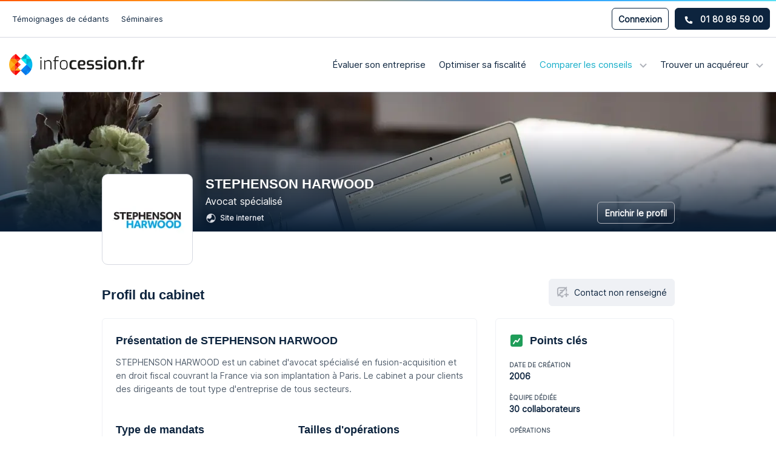

--- FILE ---
content_type: text/html; charset=utf-8
request_url: https://www.infocession.fr/avocats/stephenson-harwood
body_size: 20303
content:
<!DOCTYPE html><html class="no-js" lang="fr" xml:lang="fr" xmlns="http://www.w3.org/1999/xhtml"><head><script>function detectMobile() {
  var hasTouchScreen = false;

  if ("maxTouchPoints" in navigator) {
    hasTouchScreen = navigator.maxTouchPoints > 0;
  } else if ("msMaxTouchPoints" in navigator) {
    hasTouchScreen = navigator.msMaxTouchPoints > 0;
  } else {
    var mQ = window.matchMedia && matchMedia("(pointer:coarse)");
    if (mQ && mQ.media === "(pointer:coarse)") {
      hasTouchScreen = !!mQ.matches;
    } else if ("orientation" in window) {
      hasTouchScreen = true; // deprecated, but good fallback
    } else {
      // Only as a last resort, fall back to user agent sniffing
      var UA = navigator.userAgent;
      hasTouchScreen =
        /\b(BlackBerry|webOS|iPhone|IEMobile)\b/i.test(UA) || /\b(Android|Windows Phone|iPad|iPod)\b/i.test(UA);
    }
  }

  return hasTouchScreen;
}

function addPreloadLink(imageType, img, type, srcset = null) {
  const isMobile = detectMobile();

  if (isMobile && imageType !== 'mobile') return;
  if (!isMobile && imageType === 'mobile') return;

  var fileref = document.createElement('link');

  fileref.setAttribute('rel', 'preload');
  fileref.setAttribute('as', 'image');
  fileref.setAttribute('href', img);
  if (srcset) {
    fileref.setAttribute('imagesrcset', srcset);
  }
  fileref.setAttribute('type', type);
  fileref.setAttribute('fetchpriority', 'high');

  document.head.appendChild(fileref);
}

var webp = new Image();
webp.src = '[data-uri]';
webp.onload = function() {
  addPreloadLink('desktop', '/vite/assets/default-header-background.297b571b.webp', 'image/webp', '/vite/assets/default-header-background@2x.a9085647.webp 2x, /vite/assets/default-header-background@3x.07d39030.webp 3x');
addPreloadLink('mobile', '/vite/assets/default-header-background-xs.bb509250.webp', 'image/webp', '/vite/assets/default-header-background-xs@2x.15f3585a.webp 2x, /vite/assets/default-header-background-xs@3x.0b666b90.webp 3x');
};
webp.onerror = function() {
  addPreloadLink('desktop', '/vite/assets/default-header-background.0f6b36e8.jpg', 'image/jpg', '/vite/assets/default-header-background@2x.b615ac24.jpg 2x, /vite/assets/default-header-background@3x.934cadfa.jpg 3x');
addPreloadLink('mobile', '/vite/assets/default-header-background-xs.fdf7b862.jpg', 'image/jpg', '/vite/assets/default-header-background-xs@2x.58a217b3.jpg 2x, /vite/assets/default-header-background-xs@3x.32e00bb3.jpg 3x');
};</script><meta name="csrf-param" content="authenticity_token" />
<meta name="csrf-token" content="6WmBfnP7xnhXA4KcJM40PM5fdgHC3tlL7tNQXRZJQ85xbIHqVrjnNfJAChMfFfwjzLVxBYNlxZyOGCy4UaT_Jw" /><meta name="csp-nonce" /><link as="font" crossorigin="" href="/vite/assets/Inter.3bcf04ca.woff2" rel="preload" /><link as="font" crossorigin="" href="/vite/assets/Poppins.289e0afc.woff2" rel="preload" /><meta content="width=device-width, initial-scale=1.0" name="viewport" /><link href="https://www.infocession.fr/vite/assets/apple-touch-icon.f0181092.png" rel="apple-touch-icon" sizes="120x120" /><link href="https://www.infocession.fr/vite/assets/favicon-32x32.2af66349.png" rel="icon" sizes="32x32" type="image/png" /><link href="https://www.infocession.fr/vite/assets/favicon-16x16.9a360805.png" rel="icon" sizes="16x16" type="image/png" /><link color="#5bbad5" href="https://www.infocession.fr/vite/assets/safari-pinned-tab.f2e23c83.svg" rel="mask-icon" /><meta content="#2b5797" name="msapplication-TileColor" /><meta content="#ffffff" name="theme-color" /><link href="https://www.infocession.fr/avocats/stephenson-harwood" rel="canonical" /><title>STEPHENSON HARWOOD | Infocession</title>
<meta name="description" content="STEPHENSON HARWOOD est un cabinet d&#39;avocat spécialisé en fusion-acquisition et en droit fiscal couvrant la France via son implantation à Paris. Le cabinet a pour clients des dirigeants de tout type d&#39;entreprise de tous secteurs."><script type="application/ld+json">{"@context":"https://schema.org","@type":"Organization","name":"STEPHENSON HARWOOD","url":"https://www.infocession.fr/avocats/stephenson-harwood","logo":{"@type":"ImageObject","url":"https://res.cloudinary.com/infocession/image/upload/c_fit,dpr_1.0,g_center,h_140,w_140/v1566308029/advisors/logo/604.png?_a=BACE6GGT","width":140,"height":140},"foundingDate":2006,"numberOfEmployees":30}</script><link rel="stylesheet" href="/vite/assets/frontend.C9ypfylA.css" /><script src="/vite/assets/frontend.Qkp83Ieb.js" crossorigin="anonymous" type="module" data-turbo-track="reload"></script><link rel="modulepreload" href="/vite/assets/modernizr.CQSgw8gg.js" as="script" crossorigin="anonymous" data-turbo-track="reload"></head><body data-env="production"><div class="hidden-xs hidden-sm" id="desktopTest"></div><div class="body-mask hidden" id="bodyMask"></div><div class="container-fluid header-v2-container"><div class="row"><div class="primary-navbar-container hidden-xs hidden-sm"><div class="navbar-part"><div class="navbar-part"><a href="/temoignages">Témoignages de cédants</a><a href="/seminaires">Séminaires</a></div></div><div class="navbar-part"><div class="ic-button dark outline sm login-button ic-modal-login">Connexion</div><div class="ic-button dark sm phone-button ic-modal-phone"><svg width="15" height="14" viewBox="0 0 15 14" fill="none" xmlns="http://www.w3.org/2000/svg">
<path d="M14.1007 9.8929L11.0382 8.58037C10.9074 8.52462 10.762 8.51287 10.6239 8.5469C10.4858 8.58092 10.3625 8.65889 10.2726 8.76905L8.91628 10.4261C6.78773 9.42252 5.07474 7.70953 4.07116 5.58098L5.72822 4.22471C5.8386 4.13493 5.91673 4.01164 5.95077 3.87349C5.98481 3.73534 5.97292 3.58986 5.91689 3.45907L4.60437 0.396517C4.54287 0.255532 4.43411 0.140423 4.29684 0.0710381C4.15957 0.001653 4.00239 -0.017659 3.8524 0.016432L1.0086 0.672694C0.863998 0.706086 0.734981 0.787506 0.64261 0.903666C0.550238 1.01983 0.499967 1.16387 0.5 1.31228C0.5 8.32607 6.18486 14 13.1877 14C13.3362 14.0001 13.4803 13.9499 13.5965 13.8575C13.7127 13.7651 13.7942 13.636 13.8276 13.4914L14.4838 10.6476C14.5177 10.4969 14.498 10.3391 14.4281 10.2013C14.3581 10.0636 14.2424 9.95451 14.1007 9.8929Z" fill="white" class="icon-fill" />
</svg>
01 80 89 59 00</div></div></div><div><div class="secondary-navbar-container"><div class="navbar-part"><a class="logo" href="/"><picture><source srcset="/vite/assets/logo.14eec562.webp, /vite/assets/logo@2x.01f968c7.webp 2x, /vite/assets/logo@3x.f106197f.webp 3x" type="image/webp" alt="Logo Infocession" class="logo lazyload" loading="lazy" title="Logo Infocession"></source><img src="/vite/assets/logo.b6d58285.png" srcset="/vite/assets/logo@2x.57af1852.png 2x, /vite/assets/logo@3x.fc34a7b0.png 3x" alt="Logo Infocession" class="logo lazyload" loading="lazy" title="Logo Infocession"></img></picture></a></div><div class="navbar-part"><div class="hidden-xs hidden-sm"><div class="menu-item menu-item-company_valorisation"><a class="menu-label" href="/valorisation-entreprise">Évaluer son entreprise</a></div><div class="menu-item menu-item-fiscality"><a class="menu-label" href="/fiscalite-cession-entreprise">Optimiser sa fiscalité</a></div><div class="menu-item active menu-item-advisors ic-dropdown"><span class="ic-dropdown-link menu-label ic-mobile-disabled">Comparer les conseils<svg width="12" height="8" viewBox="0 0 12 8" fill="none" xmlns="http://www.w3.org/2000/svg">
<path d="M6 6.5L6.70711 7.20711L6 7.91421L5.29289 7.20711L6 6.5ZM11.7071 2.20711L6.70711 7.20711L5.29289 5.79289L10.2929 0.792893L11.7071 2.20711ZM5.29289 7.20711L0.292893 2.20711L1.70711 0.792893L6.70711 5.79289L5.29289 7.20711Z" fill="#AEB1B9" class="icon-fill"/>
</svg>
</span><div class="ic-dropdown-content"><span class="arrow hidden-xs"><svg width="38" height="26" viewBox="0 0 38 26" fill="none" xmlns="http://www.w3.org/2000/svg">
<mask id="mask0_1051_7789" style="mask-type:alpha" maskUnits="userSpaceOnUse" x="1" y="0" width="36" height="23">
<path d="M36.5 2.70182V15C36.5 19.1421 33.1421 22.5 29 22.5H9C4.85786 22.5 1.5 19.1421 1.5 15V9.07554C1.5 4.93341 4.85787 1.57554 9 1.57554H31.3651C31.9 1.57554 32.42 1.39892 32.8443 1.07311C33.1843 0.812031 33.6572 0.812031 33.9972 1.07311L34.0787 1.13566C34.4501 1.42091 34.9054 1.57554 35.3737 1.57554C35.9957 1.57554 36.5 2.07979 36.5 2.70182Z" class="icon-fill background" class="icon-stroke border"/>
</mask>
<g mask="url(#mask0_1051_7789)">
<g filter="url(#filter0_d_1051_7789)">
<path d="M-294 21C-294 16.5817 -290.418 13 -286 13H1.77435C3.84383 13 5.8328 12.198 7.32349 10.7625L14.3381 4.00767C16.6616 1.77023 20.3383 1.77023 22.6618 4.00767L29.6765 10.7625C31.1672 12.198 33.1562 13 35.2256 13H45C49.4183 13 53 16.5817 53 21V270C53 274.418 49.4183 278 45 278H-286C-290.418 278 -294 274.418 -294 270V21Z" class="icon-fill background"/>
<path d="M52.5 21V270C52.5 274.142 49.1421 277.5 45 277.5H-286C-290.142 277.5 -293.5 274.142 -293.5 270V21C-293.5 16.8578 -290.142 13.5 -286 13.5H1.77435C3.97318 13.5 6.08646 12.6479 7.67032 11.1227L14.685 4.36783C16.8148 2.31684 20.1852 2.31684 22.315 4.36783L29.3297 11.1227C30.9135 12.6479 33.0268 13.5 35.2256 13.5H45C49.1421 13.5 52.5 16.8578 52.5 21Z" class="icon-stroke border"/>
</g>
</g>
<defs>
<filter id="filter0_d_1051_7789" x="-295" y="2.32959" width="349" height="278.67" filterUnits="userSpaceOnUse" color-interpolation-filters="sRGB">
<feFlood flood-opacity="0" result="BackgroundImageFix"/>
<feColorMatrix in="SourceAlpha" type="matrix" values="0 0 0 0 0 0 0 0 0 0 0 0 0 0 0 0 0 0 127 0" result="hardAlpha"/>
<feOffset dy="2"/>
<feGaussianBlur stdDeviation="0.5"/>
<feComposite in2="hardAlpha" operator="out"/>
<feColorMatrix type="matrix" values="0 0 0 0 0 0 0 0 0 0 0 0 0 0 0 0 0 0 0.08 0"/>
<feBlend mode="normal" in2="BackgroundImageFix" result="effect1_dropShadow_1051_7789"/>
<feBlend mode="normal" in="SourceGraphic" in2="effect1_dropShadow_1051_7789" result="shape"/>
</filter>
</defs>
</svg>
</span><a class="dropdown-menu-item dropdown-menu-item-advisors_m_and_a" href="/cabinets-fusion-acquisition"><div class="icon"><svg width="16" height="16" viewBox="0 0 16 16" fill="none" xmlns="http://www.w3.org/2000/svg">
<path fill-rule="evenodd" clip-rule="evenodd" d="M1.83207 15.1512C3.00036 16 4.6669 16 8 16C11.3331 16 12.9996 16 14.1679 15.1512C14.5452 14.8771 14.8771 14.5452 15.1512 14.1679C16 12.9996 16 11.3331 16 8C16 4.6669 16 3.00036 15.1512 1.83207C14.8771 1.45476 14.5452 1.12294 14.1679 0.848813C12.9996 0 11.3331 0 8 0C4.6669 0 3.00036 0 1.83207 0.848813C1.45476 1.12294 1.12294 1.45476 0.848813 1.83207C0 3.00036 0 4.6669 0 8C0 11.3331 0 12.9996 0.848813 14.1679C1.12294 14.5452 1.45476 14.8771 1.83207 15.1512ZM3.4654 6.2578C3.21296 6.00633 2.97412 5.69924 2.90898 5.2904C2.89561 5.20652 2.88889 5.12183 2.88889 5.03696C2.88889 4.95209 2.89561 4.86741 2.90898 4.78352C2.97412 4.37468 3.21296 4.0676 3.4654 3.81613C3.70873 3.57374 4.04612 3.30625 4.43731 2.99611L5.51173 2.14421C5.80024 1.91545 6.21956 1.96389 6.44831 2.2524C6.67707 2.5409 6.62863 2.96022 6.34012 3.18898L5.2954 4.01733C5.12546 4.15207 4.97946 4.26804 4.85372 4.3703H11.8519C12.22 4.3703 12.5185 4.66877 12.5185 5.03696C12.5185 5.40515 12.22 5.70363 11.8519 5.70363H4.85372C4.97946 5.80589 5.12546 5.92185 5.2954 6.05659L6.34012 6.88495C6.62863 7.1137 6.67707 7.53302 6.44831 7.82153C6.21956 8.11003 5.80024 8.15847 5.51173 7.92972L4.43733 7.07783C4.04613 6.76769 3.70873 6.50019 3.4654 6.2578ZM4.148 10.2963C3.77981 10.2963 3.48133 10.5948 3.48133 10.963C3.48133 11.3312 3.77981 11.6296 4.148 11.6296L11.1461 11.6296C11.0204 11.7319 10.8744 11.8479 10.7045 11.9826L9.65973 12.8109C9.37123 13.0397 9.32279 13.459 9.55154 13.7475C9.7803 14.036 10.1996 14.0845 10.4881 13.8557L11.5625 13.0038C11.9537 12.6937 12.2911 12.4262 12.5345 12.1838C12.7869 11.9323 13.0257 11.6252 13.0909 11.2164C13.1042 11.1325 13.111 11.0478 13.111 10.963C13.111 10.8781 13.1042 10.7934 13.0909 10.7095C13.0257 10.3007 12.7869 9.9936 12.5345 9.74212C12.2911 9.49974 11.9537 9.23225 11.5626 8.92211L10.4881 8.07021C10.1996 7.84145 9.7803 7.88989 9.55154 8.1784C9.32279 8.4669 9.37123 8.88622 9.65973 9.11498L10.7045 9.94333C10.8744 10.0781 11.0204 10.194 11.1461 10.2963L4.148 10.2963Z" class="icon-fill"/>
</svg>
</div><span class="item-title">Conseils en fusion-acquisition</span><span class="item-description">Conseils en cession d’entreprise, acquisition d’entreprise ou en levée de fonds.</span></a><a class="dropdown-menu-item dropdown-menu-item-advisors_ts" href="/cabinets-transaction-services"><div class="icon"><svg width="20" height="20" viewBox="0 0 20 20" fill="none" xmlns="http://www.w3.org/2000/svg">
<path d="M12.7992 6.1167C12.7992 6.48337 12.5076 6.77504 12.1409 6.77504H7.85755C7.49088 6.77504 7.19922 6.48337 7.19922 6.1167C7.19922 5.75004 7.49088 5.45837 7.85755 5.45837H12.1409C12.5076 5.45837 12.7992 5.75004 12.7992 6.1167Z" class="icon-fill"/>
<path d="M13.4245 1.66663H6.57448C4.81615 1.66663 3.38281 3.09996 3.38281 4.85829V15.1333C3.38281 16.9 4.81615 18.3333 6.57448 18.3333H13.4245C15.1828 18.3333 16.6161 16.9 16.6161 15.1333V4.85829C16.6161 3.09996 15.1828 1.66663 13.4245 1.66663ZM12.1412 8.02496H7.85781C6.80781 8.02496 5.94948 7.16662 5.94948 6.11662C5.94948 5.06662 6.80781 4.2083 7.85781 4.2083H12.1412C13.1912 4.2083 14.0495 5.06662 14.0495 6.11662C14.0495 7.16662 13.1912 8.02496 12.1412 8.02496ZM7.85781 13.65C8.44114 13.65 8.90782 14.125 8.90782 14.7083C8.90782 15.2916 8.44114 15.7583 7.85781 15.7583C7.27448 15.7583 6.80781 15.2916 6.80781 14.7083C6.80781 14.125 7.27448 13.65 7.85781 13.65ZM6.80781 10.425C6.80781 9.84162 7.27448 9.37496 7.85781 9.37496C8.44114 9.37496 8.90782 9.84162 8.90782 10.425C8.90782 11.0083 8.44114 11.475 7.85781 11.475C7.27448 11.475 6.80781 11.0083 6.80781 10.425ZM12.8828 15.45C12.6828 15.6583 12.4078 15.7583 12.1412 15.7583C11.8745 15.7583 11.5995 15.6583 11.3995 15.45C10.9828 15.0416 10.9828 14.375 11.3911 13.9666C11.8078 13.55 12.4745 13.55 12.8828 13.9583C13.2995 14.375 13.2995 15.0416 12.8828 15.45ZM11.3911 9.68329C11.8078 9.26662 12.4745 9.26662 12.8828 9.68329C13.0828 9.88329 13.1911 10.1416 13.1911 10.425C13.1911 10.7083 13.0828 10.975 12.8828 11.1666C12.6828 11.3666 12.4245 11.475 12.1412 11.475C11.8578 11.475 11.5995 11.3666 11.3995 11.1666C10.9828 10.7583 10.9828 10.0916 11.3911 9.68329Z" class="icon-fill"/>
</svg>
</div><span class="item-title">Auditeurs spécialisés</span><span class="item-description">Acteurs spécialisés dans les audits d’acquisition (due diligence) et de cession.</span></a><a class="dropdown-menu-item dropdown-menu-item-advisors_law" href="/avocat-cession-entreprise"><div class="icon"><svg width="18" height="18" viewBox="0 0 18 18" fill="none" xmlns="http://www.w3.org/2000/svg">
<path d="M17.3009 15.5333L16.8842 13.775C16.7259 13.1083 16.1259 12.6416 15.4342 12.6416H14.5593V7.81664H15.1509C16.3592 7.81664 17.3342 6.83331 17.3342 5.62498C17.3342 4.75831 16.8259 3.96664 16.0426 3.61664L9.89258 0.849976C9.32591 0.599976 8.6759 0.599976 8.10924 0.849976L1.95924 3.61664C1.17591 3.96664 0.667575 4.75831 0.667575 5.62498C0.667575 6.83331 1.64257 7.81664 2.8509 7.81664H3.03424V12.6416H2.56757C1.87591 12.6416 1.2759 13.1083 1.11757 13.775L0.700903 15.5333C0.59257 15.9666 0.692571 16.4166 0.975904 16.775C1.25924 17.1333 1.68424 17.3416 2.15091 17.3416H15.8509C16.3176 17.3416 16.7426 17.1333 17.0259 16.775C17.3092 16.4166 17.4092 15.9666 17.3009 15.5333ZM8.57591 3.97498H9.4259C9.7759 3.97498 10.0509 4.24998 10.0509 4.59998C10.0509 4.94164 9.7759 5.22498 9.4259 5.22498H8.57591C8.22591 5.22498 7.95091 4.94164 7.95091 4.59998C7.95091 4.24998 8.22591 3.97498 8.57591 3.97498ZM6.46758 12.6416H4.28424V7.81664H6.46758V12.6416ZM9.87591 12.6416H7.71758V7.81664H9.87591V12.6416ZM13.3093 12.6416H11.1259V7.81664H13.3093V12.6416Z" class="icon-fill" />
</svg>
</div><span class="item-title">Avocats spécialisés</span><span class="item-description">Avocats en droit des sociétés spécialisés en cession d’entreprise, et avocats fiscalistes.</span></a></div></div><div class="menu-item menu-item-investors ic-dropdown"><span class="ic-dropdown-link menu-label ic-mobile-disabled">Trouver un acquéreur<svg width="12" height="8" viewBox="0 0 12 8" fill="none" xmlns="http://www.w3.org/2000/svg">
<path d="M6 6.5L6.70711 7.20711L6 7.91421L5.29289 7.20711L6 6.5ZM11.7071 2.20711L6.70711 7.20711L5.29289 5.79289L10.2929 0.792893L11.7071 2.20711ZM5.29289 7.20711L0.292893 2.20711L1.70711 0.792893L6.70711 5.79289L5.29289 7.20711Z" fill="#AEB1B9" class="icon-fill"/>
</svg>
</span><div class="ic-dropdown-content"><span class="arrow hidden-xs"><svg width="38" height="26" viewBox="0 0 38 26" fill="none" xmlns="http://www.w3.org/2000/svg">
<mask id="mask0_1051_7789" style="mask-type:alpha" maskUnits="userSpaceOnUse" x="1" y="0" width="36" height="23">
<path d="M36.5 2.70182V15C36.5 19.1421 33.1421 22.5 29 22.5H9C4.85786 22.5 1.5 19.1421 1.5 15V9.07554C1.5 4.93341 4.85787 1.57554 9 1.57554H31.3651C31.9 1.57554 32.42 1.39892 32.8443 1.07311C33.1843 0.812031 33.6572 0.812031 33.9972 1.07311L34.0787 1.13566C34.4501 1.42091 34.9054 1.57554 35.3737 1.57554C35.9957 1.57554 36.5 2.07979 36.5 2.70182Z" class="icon-fill background" class="icon-stroke border"/>
</mask>
<g mask="url(#mask0_1051_7789)">
<g filter="url(#filter0_d_1051_7789)">
<path d="M-294 21C-294 16.5817 -290.418 13 -286 13H1.77435C3.84383 13 5.8328 12.198 7.32349 10.7625L14.3381 4.00767C16.6616 1.77023 20.3383 1.77023 22.6618 4.00767L29.6765 10.7625C31.1672 12.198 33.1562 13 35.2256 13H45C49.4183 13 53 16.5817 53 21V270C53 274.418 49.4183 278 45 278H-286C-290.418 278 -294 274.418 -294 270V21Z" class="icon-fill background"/>
<path d="M52.5 21V270C52.5 274.142 49.1421 277.5 45 277.5H-286C-290.142 277.5 -293.5 274.142 -293.5 270V21C-293.5 16.8578 -290.142 13.5 -286 13.5H1.77435C3.97318 13.5 6.08646 12.6479 7.67032 11.1227L14.685 4.36783C16.8148 2.31684 20.1852 2.31684 22.315 4.36783L29.3297 11.1227C30.9135 12.6479 33.0268 13.5 35.2256 13.5H45C49.1421 13.5 52.5 16.8578 52.5 21Z" class="icon-stroke border"/>
</g>
</g>
<defs>
<filter id="filter0_d_1051_7789" x="-295" y="2.32959" width="349" height="278.67" filterUnits="userSpaceOnUse" color-interpolation-filters="sRGB">
<feFlood flood-opacity="0" result="BackgroundImageFix"/>
<feColorMatrix in="SourceAlpha" type="matrix" values="0 0 0 0 0 0 0 0 0 0 0 0 0 0 0 0 0 0 127 0" result="hardAlpha"/>
<feOffset dy="2"/>
<feGaussianBlur stdDeviation="0.5"/>
<feComposite in2="hardAlpha" operator="out"/>
<feColorMatrix type="matrix" values="0 0 0 0 0 0 0 0 0 0 0 0 0 0 0 0 0 0 0.08 0"/>
<feBlend mode="normal" in2="BackgroundImageFix" result="effect1_dropShadow_1051_7789"/>
<feBlend mode="normal" in="SourceGraphic" in2="effect1_dropShadow_1051_7789" result="shape"/>
</filter>
</defs>
</svg>
</span><a class="dropdown-menu-item dropdown-menu-item-advisors_pe" href="/fonds-investissement"><div class="icon"><svg width="18" height="16" viewBox="0 0 18 16" fill="none" xmlns="http://www.w3.org/2000/svg">
<path d="M14.2243 3.35838H13.8993C13.6243 1.76672 12.3243 0.550049 10.766 0.550049H2.57435C1.52435 0.550049 0.666016 1.46672 0.666016 2.58338C0.666016 2.65838 0.682682 2.72505 0.691016 2.80005C0.682682 2.83339 0.666016 2.86672 0.666016 2.90838V12.3251C0.666016 14.0417 2.06602 15.4417 3.77435 15.4417H14.2243C15.9327 15.4417 17.3327 14.0417 17.3327 12.3251V6.46672C17.3327 4.75005 15.9327 3.35838 14.2243 3.35838ZM13.7577 10.4501C13.1827 10.4501 12.7077 9.98338 12.7077 9.40005C12.7077 8.81672 13.1827 8.34172 13.7577 8.34172C14.341 8.34172 14.816 8.81672 14.816 9.40005C14.816 9.98338 14.341 10.4501 13.7577 10.4501ZM2.57435 1.80005H10.766C11.641 1.80005 12.3743 2.45838 12.616 3.35838H2.57435C2.20768 3.35838 1.91602 3.00838 1.91602 2.58338C1.91602 2.15005 2.20768 1.80005 2.57435 1.80005Z" class="icon-fill" />
</svg>
</div><span class="item-title">Acquéreurs Financiers</span><span class="item-description">Fonds de capital innovation, capital développement et capital transmission.</span></a></div></div></div><div class="visible-xs visible-sm"><div class="mobile-menu-icon"><span class="open-icon"><svg width="18" height="16" viewBox="0 0 18 16" fill="none" xmlns="http://www.w3.org/2000/svg">
<rect width="18" height="2" fill="#525F6D"/>
<rect y="7" width="18" height="2" fill="#525F6D"/>
<rect y="14" width="18" height="2" fill="#525F6D"/>
</svg>
</span><span class="close-icon"><svg width="24" height="24" viewBox="0 0 24 24" fill="none" xmlns="http://www.w3.org/2000/svg">
<path d="M18 6L6 18" stroke="#525F6D" stroke-width="2" stroke-linecap="square" stroke-linejoin="round"/>
<path d="M6 6L18 18" stroke="#525F6D" stroke-width="2" stroke-linecap="square" stroke-linejoin="round"/>
</svg>
</span></div></div></div></div></div><div class="fixed-navbar-container hidden-xs hidden-sm" id="fixedNavbar"><div class="fixed-navbar"><div class="navbar-part"><a class="logo" href="/"><picture><source srcset="/vite/assets/logo.14eec562.webp, /vite/assets/logo@2x.01f968c7.webp 2x, /vite/assets/logo@3x.f106197f.webp 3x" type="image/webp" alt="Logo Infocession" class="logo lazyload" loading="lazy" title="Logo Infocession"></source><img src="/vite/assets/logo.b6d58285.png" srcset="/vite/assets/logo@2x.57af1852.png 2x, /vite/assets/logo@3x.fc34a7b0.png 3x" alt="Logo Infocession" class="logo lazyload" loading="lazy" title="Logo Infocession"></img></picture></a></div><div class="navbar-part"><a class="ic-button primary cta-button hidden-xs" href="/recherche">Évaluer mon entreprise<svg width="16" height="12" viewBox="0 0 16 12" fill="none" xmlns="http://www.w3.org/2000/svg">
<path d="M13.666 6L14.3731 5.29289L15.0802 6L14.3731 6.70711L13.666 6ZM1.16602 7C0.61373 7 0.166016 6.55228 0.166016 6C0.166016 5.44772 0.61373 5 1.16602 5V7ZM9.37312 0.292893L14.3731 5.29289L12.9589 6.70711L7.95891 1.70711L9.37312 0.292893ZM14.3731 6.70711L9.37312 11.7071L7.95891 10.2929L12.9589 5.29289L14.3731 6.70711ZM13.666 7H1.16602V5H13.666V7Z" class="icon-fill" />
</svg>
</a><div class="visible-xs visible-sm"><div class="mobile-menu-icon"><span class="open-icon"><svg width="18" height="16" viewBox="0 0 18 16" fill="none" xmlns="http://www.w3.org/2000/svg">
<rect width="18" height="2" fill="#525F6D"/>
<rect y="7" width="18" height="2" fill="#525F6D"/>
<rect y="14" width="18" height="2" fill="#525F6D"/>
</svg>
</span><span class="close-icon"><svg width="24" height="24" viewBox="0 0 24 24" fill="none" xmlns="http://www.w3.org/2000/svg">
<path d="M18 6L6 18" stroke="#525F6D" stroke-width="2" stroke-linecap="square" stroke-linejoin="round"/>
<path d="M6 6L18 18" stroke="#525F6D" stroke-width="2" stroke-linecap="square" stroke-linejoin="round"/>
</svg>
</span></div></div></div></div></div><div class="visible-xs visible-sm"><div class="mobile-menu-container" id="mobileMenu"><div class="mobile-menu" style="display: none"><div class="main"><div class="menu-item menu-item-company_valorisation"><a class="menu-label" href="/valorisation-entreprise">Évaluer son entreprise</a></div><div class="menu-item menu-item-fiscality"><a class="menu-label" href="/fiscalite-cession-entreprise">Optimiser sa fiscalité</a></div><div class="menu-item active menu-item-advisors ic-dropdown"><span class="ic-dropdown-link menu-label ic-mobile-disabled">Comparer les conseils<svg width="12" height="8" viewBox="0 0 12 8" fill="none" xmlns="http://www.w3.org/2000/svg">
<path d="M6 6.5L6.70711 7.20711L6 7.91421L5.29289 7.20711L6 6.5ZM11.7071 2.20711L6.70711 7.20711L5.29289 5.79289L10.2929 0.792893L11.7071 2.20711ZM5.29289 7.20711L0.292893 2.20711L1.70711 0.792893L6.70711 5.79289L5.29289 7.20711Z" fill="#AEB1B9" class="icon-fill"/>
</svg>
</span><div class="ic-dropdown-content"><span class="arrow hidden-xs"><svg width="38" height="26" viewBox="0 0 38 26" fill="none" xmlns="http://www.w3.org/2000/svg">
<mask id="mask0_1051_7789" style="mask-type:alpha" maskUnits="userSpaceOnUse" x="1" y="0" width="36" height="23">
<path d="M36.5 2.70182V15C36.5 19.1421 33.1421 22.5 29 22.5H9C4.85786 22.5 1.5 19.1421 1.5 15V9.07554C1.5 4.93341 4.85787 1.57554 9 1.57554H31.3651C31.9 1.57554 32.42 1.39892 32.8443 1.07311C33.1843 0.812031 33.6572 0.812031 33.9972 1.07311L34.0787 1.13566C34.4501 1.42091 34.9054 1.57554 35.3737 1.57554C35.9957 1.57554 36.5 2.07979 36.5 2.70182Z" class="icon-fill background" class="icon-stroke border"/>
</mask>
<g mask="url(#mask0_1051_7789)">
<g filter="url(#filter0_d_1051_7789)">
<path d="M-294 21C-294 16.5817 -290.418 13 -286 13H1.77435C3.84383 13 5.8328 12.198 7.32349 10.7625L14.3381 4.00767C16.6616 1.77023 20.3383 1.77023 22.6618 4.00767L29.6765 10.7625C31.1672 12.198 33.1562 13 35.2256 13H45C49.4183 13 53 16.5817 53 21V270C53 274.418 49.4183 278 45 278H-286C-290.418 278 -294 274.418 -294 270V21Z" class="icon-fill background"/>
<path d="M52.5 21V270C52.5 274.142 49.1421 277.5 45 277.5H-286C-290.142 277.5 -293.5 274.142 -293.5 270V21C-293.5 16.8578 -290.142 13.5 -286 13.5H1.77435C3.97318 13.5 6.08646 12.6479 7.67032 11.1227L14.685 4.36783C16.8148 2.31684 20.1852 2.31684 22.315 4.36783L29.3297 11.1227C30.9135 12.6479 33.0268 13.5 35.2256 13.5H45C49.1421 13.5 52.5 16.8578 52.5 21Z" class="icon-stroke border"/>
</g>
</g>
<defs>
<filter id="filter0_d_1051_7789" x="-295" y="2.32959" width="349" height="278.67" filterUnits="userSpaceOnUse" color-interpolation-filters="sRGB">
<feFlood flood-opacity="0" result="BackgroundImageFix"/>
<feColorMatrix in="SourceAlpha" type="matrix" values="0 0 0 0 0 0 0 0 0 0 0 0 0 0 0 0 0 0 127 0" result="hardAlpha"/>
<feOffset dy="2"/>
<feGaussianBlur stdDeviation="0.5"/>
<feComposite in2="hardAlpha" operator="out"/>
<feColorMatrix type="matrix" values="0 0 0 0 0 0 0 0 0 0 0 0 0 0 0 0 0 0 0.08 0"/>
<feBlend mode="normal" in2="BackgroundImageFix" result="effect1_dropShadow_1051_7789"/>
<feBlend mode="normal" in="SourceGraphic" in2="effect1_dropShadow_1051_7789" result="shape"/>
</filter>
</defs>
</svg>
</span><a class="dropdown-menu-item dropdown-menu-item-advisors_m_and_a" href="/cabinets-fusion-acquisition"><div class="icon"><svg width="16" height="16" viewBox="0 0 16 16" fill="none" xmlns="http://www.w3.org/2000/svg">
<path fill-rule="evenodd" clip-rule="evenodd" d="M1.83207 15.1512C3.00036 16 4.6669 16 8 16C11.3331 16 12.9996 16 14.1679 15.1512C14.5452 14.8771 14.8771 14.5452 15.1512 14.1679C16 12.9996 16 11.3331 16 8C16 4.6669 16 3.00036 15.1512 1.83207C14.8771 1.45476 14.5452 1.12294 14.1679 0.848813C12.9996 0 11.3331 0 8 0C4.6669 0 3.00036 0 1.83207 0.848813C1.45476 1.12294 1.12294 1.45476 0.848813 1.83207C0 3.00036 0 4.6669 0 8C0 11.3331 0 12.9996 0.848813 14.1679C1.12294 14.5452 1.45476 14.8771 1.83207 15.1512ZM3.4654 6.2578C3.21296 6.00633 2.97412 5.69924 2.90898 5.2904C2.89561 5.20652 2.88889 5.12183 2.88889 5.03696C2.88889 4.95209 2.89561 4.86741 2.90898 4.78352C2.97412 4.37468 3.21296 4.0676 3.4654 3.81613C3.70873 3.57374 4.04612 3.30625 4.43731 2.99611L5.51173 2.14421C5.80024 1.91545 6.21956 1.96389 6.44831 2.2524C6.67707 2.5409 6.62863 2.96022 6.34012 3.18898L5.2954 4.01733C5.12546 4.15207 4.97946 4.26804 4.85372 4.3703H11.8519C12.22 4.3703 12.5185 4.66877 12.5185 5.03696C12.5185 5.40515 12.22 5.70363 11.8519 5.70363H4.85372C4.97946 5.80589 5.12546 5.92185 5.2954 6.05659L6.34012 6.88495C6.62863 7.1137 6.67707 7.53302 6.44831 7.82153C6.21956 8.11003 5.80024 8.15847 5.51173 7.92972L4.43733 7.07783C4.04613 6.76769 3.70873 6.50019 3.4654 6.2578ZM4.148 10.2963C3.77981 10.2963 3.48133 10.5948 3.48133 10.963C3.48133 11.3312 3.77981 11.6296 4.148 11.6296L11.1461 11.6296C11.0204 11.7319 10.8744 11.8479 10.7045 11.9826L9.65973 12.8109C9.37123 13.0397 9.32279 13.459 9.55154 13.7475C9.7803 14.036 10.1996 14.0845 10.4881 13.8557L11.5625 13.0038C11.9537 12.6937 12.2911 12.4262 12.5345 12.1838C12.7869 11.9323 13.0257 11.6252 13.0909 11.2164C13.1042 11.1325 13.111 11.0478 13.111 10.963C13.111 10.8781 13.1042 10.7934 13.0909 10.7095C13.0257 10.3007 12.7869 9.9936 12.5345 9.74212C12.2911 9.49974 11.9537 9.23225 11.5626 8.92211L10.4881 8.07021C10.1996 7.84145 9.7803 7.88989 9.55154 8.1784C9.32279 8.4669 9.37123 8.88622 9.65973 9.11498L10.7045 9.94333C10.8744 10.0781 11.0204 10.194 11.1461 10.2963L4.148 10.2963Z" class="icon-fill"/>
</svg>
</div><span class="item-title">Conseils en fusion-acquisition</span><span class="item-description">Conseils en cession d’entreprise, acquisition d’entreprise ou en levée de fonds.</span></a><a class="dropdown-menu-item dropdown-menu-item-advisors_ts" href="/cabinets-transaction-services"><div class="icon"><svg width="20" height="20" viewBox="0 0 20 20" fill="none" xmlns="http://www.w3.org/2000/svg">
<path d="M12.7992 6.1167C12.7992 6.48337 12.5076 6.77504 12.1409 6.77504H7.85755C7.49088 6.77504 7.19922 6.48337 7.19922 6.1167C7.19922 5.75004 7.49088 5.45837 7.85755 5.45837H12.1409C12.5076 5.45837 12.7992 5.75004 12.7992 6.1167Z" class="icon-fill"/>
<path d="M13.4245 1.66663H6.57448C4.81615 1.66663 3.38281 3.09996 3.38281 4.85829V15.1333C3.38281 16.9 4.81615 18.3333 6.57448 18.3333H13.4245C15.1828 18.3333 16.6161 16.9 16.6161 15.1333V4.85829C16.6161 3.09996 15.1828 1.66663 13.4245 1.66663ZM12.1412 8.02496H7.85781C6.80781 8.02496 5.94948 7.16662 5.94948 6.11662C5.94948 5.06662 6.80781 4.2083 7.85781 4.2083H12.1412C13.1912 4.2083 14.0495 5.06662 14.0495 6.11662C14.0495 7.16662 13.1912 8.02496 12.1412 8.02496ZM7.85781 13.65C8.44114 13.65 8.90782 14.125 8.90782 14.7083C8.90782 15.2916 8.44114 15.7583 7.85781 15.7583C7.27448 15.7583 6.80781 15.2916 6.80781 14.7083C6.80781 14.125 7.27448 13.65 7.85781 13.65ZM6.80781 10.425C6.80781 9.84162 7.27448 9.37496 7.85781 9.37496C8.44114 9.37496 8.90782 9.84162 8.90782 10.425C8.90782 11.0083 8.44114 11.475 7.85781 11.475C7.27448 11.475 6.80781 11.0083 6.80781 10.425ZM12.8828 15.45C12.6828 15.6583 12.4078 15.7583 12.1412 15.7583C11.8745 15.7583 11.5995 15.6583 11.3995 15.45C10.9828 15.0416 10.9828 14.375 11.3911 13.9666C11.8078 13.55 12.4745 13.55 12.8828 13.9583C13.2995 14.375 13.2995 15.0416 12.8828 15.45ZM11.3911 9.68329C11.8078 9.26662 12.4745 9.26662 12.8828 9.68329C13.0828 9.88329 13.1911 10.1416 13.1911 10.425C13.1911 10.7083 13.0828 10.975 12.8828 11.1666C12.6828 11.3666 12.4245 11.475 12.1412 11.475C11.8578 11.475 11.5995 11.3666 11.3995 11.1666C10.9828 10.7583 10.9828 10.0916 11.3911 9.68329Z" class="icon-fill"/>
</svg>
</div><span class="item-title">Auditeurs spécialisés</span><span class="item-description">Acteurs spécialisés dans les audits d’acquisition (due diligence) et de cession.</span></a><a class="dropdown-menu-item dropdown-menu-item-advisors_law" href="/avocat-cession-entreprise"><div class="icon"><svg width="18" height="18" viewBox="0 0 18 18" fill="none" xmlns="http://www.w3.org/2000/svg">
<path d="M17.3009 15.5333L16.8842 13.775C16.7259 13.1083 16.1259 12.6416 15.4342 12.6416H14.5593V7.81664H15.1509C16.3592 7.81664 17.3342 6.83331 17.3342 5.62498C17.3342 4.75831 16.8259 3.96664 16.0426 3.61664L9.89258 0.849976C9.32591 0.599976 8.6759 0.599976 8.10924 0.849976L1.95924 3.61664C1.17591 3.96664 0.667575 4.75831 0.667575 5.62498C0.667575 6.83331 1.64257 7.81664 2.8509 7.81664H3.03424V12.6416H2.56757C1.87591 12.6416 1.2759 13.1083 1.11757 13.775L0.700903 15.5333C0.59257 15.9666 0.692571 16.4166 0.975904 16.775C1.25924 17.1333 1.68424 17.3416 2.15091 17.3416H15.8509C16.3176 17.3416 16.7426 17.1333 17.0259 16.775C17.3092 16.4166 17.4092 15.9666 17.3009 15.5333ZM8.57591 3.97498H9.4259C9.7759 3.97498 10.0509 4.24998 10.0509 4.59998C10.0509 4.94164 9.7759 5.22498 9.4259 5.22498H8.57591C8.22591 5.22498 7.95091 4.94164 7.95091 4.59998C7.95091 4.24998 8.22591 3.97498 8.57591 3.97498ZM6.46758 12.6416H4.28424V7.81664H6.46758V12.6416ZM9.87591 12.6416H7.71758V7.81664H9.87591V12.6416ZM13.3093 12.6416H11.1259V7.81664H13.3093V12.6416Z" class="icon-fill" />
</svg>
</div><span class="item-title">Avocats spécialisés</span><span class="item-description">Avocats en droit des sociétés spécialisés en cession d’entreprise, et avocats fiscalistes.</span></a></div></div><div class="menu-item menu-item-investors ic-dropdown"><span class="ic-dropdown-link menu-label ic-mobile-disabled">Trouver un acquéreur<svg width="12" height="8" viewBox="0 0 12 8" fill="none" xmlns="http://www.w3.org/2000/svg">
<path d="M6 6.5L6.70711 7.20711L6 7.91421L5.29289 7.20711L6 6.5ZM11.7071 2.20711L6.70711 7.20711L5.29289 5.79289L10.2929 0.792893L11.7071 2.20711ZM5.29289 7.20711L0.292893 2.20711L1.70711 0.792893L6.70711 5.79289L5.29289 7.20711Z" fill="#AEB1B9" class="icon-fill"/>
</svg>
</span><div class="ic-dropdown-content"><span class="arrow hidden-xs"><svg width="38" height="26" viewBox="0 0 38 26" fill="none" xmlns="http://www.w3.org/2000/svg">
<mask id="mask0_1051_7789" style="mask-type:alpha" maskUnits="userSpaceOnUse" x="1" y="0" width="36" height="23">
<path d="M36.5 2.70182V15C36.5 19.1421 33.1421 22.5 29 22.5H9C4.85786 22.5 1.5 19.1421 1.5 15V9.07554C1.5 4.93341 4.85787 1.57554 9 1.57554H31.3651C31.9 1.57554 32.42 1.39892 32.8443 1.07311C33.1843 0.812031 33.6572 0.812031 33.9972 1.07311L34.0787 1.13566C34.4501 1.42091 34.9054 1.57554 35.3737 1.57554C35.9957 1.57554 36.5 2.07979 36.5 2.70182Z" class="icon-fill background" class="icon-stroke border"/>
</mask>
<g mask="url(#mask0_1051_7789)">
<g filter="url(#filter0_d_1051_7789)">
<path d="M-294 21C-294 16.5817 -290.418 13 -286 13H1.77435C3.84383 13 5.8328 12.198 7.32349 10.7625L14.3381 4.00767C16.6616 1.77023 20.3383 1.77023 22.6618 4.00767L29.6765 10.7625C31.1672 12.198 33.1562 13 35.2256 13H45C49.4183 13 53 16.5817 53 21V270C53 274.418 49.4183 278 45 278H-286C-290.418 278 -294 274.418 -294 270V21Z" class="icon-fill background"/>
<path d="M52.5 21V270C52.5 274.142 49.1421 277.5 45 277.5H-286C-290.142 277.5 -293.5 274.142 -293.5 270V21C-293.5 16.8578 -290.142 13.5 -286 13.5H1.77435C3.97318 13.5 6.08646 12.6479 7.67032 11.1227L14.685 4.36783C16.8148 2.31684 20.1852 2.31684 22.315 4.36783L29.3297 11.1227C30.9135 12.6479 33.0268 13.5 35.2256 13.5H45C49.1421 13.5 52.5 16.8578 52.5 21Z" class="icon-stroke border"/>
</g>
</g>
<defs>
<filter id="filter0_d_1051_7789" x="-295" y="2.32959" width="349" height="278.67" filterUnits="userSpaceOnUse" color-interpolation-filters="sRGB">
<feFlood flood-opacity="0" result="BackgroundImageFix"/>
<feColorMatrix in="SourceAlpha" type="matrix" values="0 0 0 0 0 0 0 0 0 0 0 0 0 0 0 0 0 0 127 0" result="hardAlpha"/>
<feOffset dy="2"/>
<feGaussianBlur stdDeviation="0.5"/>
<feComposite in2="hardAlpha" operator="out"/>
<feColorMatrix type="matrix" values="0 0 0 0 0 0 0 0 0 0 0 0 0 0 0 0 0 0 0.08 0"/>
<feBlend mode="normal" in2="BackgroundImageFix" result="effect1_dropShadow_1051_7789"/>
<feBlend mode="normal" in="SourceGraphic" in2="effect1_dropShadow_1051_7789" result="shape"/>
</filter>
</defs>
</svg>
</span><a class="dropdown-menu-item dropdown-menu-item-advisors_pe" href="/fonds-investissement"><div class="icon"><svg width="18" height="16" viewBox="0 0 18 16" fill="none" xmlns="http://www.w3.org/2000/svg">
<path d="M14.2243 3.35838H13.8993C13.6243 1.76672 12.3243 0.550049 10.766 0.550049H2.57435C1.52435 0.550049 0.666016 1.46672 0.666016 2.58338C0.666016 2.65838 0.682682 2.72505 0.691016 2.80005C0.682682 2.83339 0.666016 2.86672 0.666016 2.90838V12.3251C0.666016 14.0417 2.06602 15.4417 3.77435 15.4417H14.2243C15.9327 15.4417 17.3327 14.0417 17.3327 12.3251V6.46672C17.3327 4.75005 15.9327 3.35838 14.2243 3.35838ZM13.7577 10.4501C13.1827 10.4501 12.7077 9.98338 12.7077 9.40005C12.7077 8.81672 13.1827 8.34172 13.7577 8.34172C14.341 8.34172 14.816 8.81672 14.816 9.40005C14.816 9.98338 14.341 10.4501 13.7577 10.4501ZM2.57435 1.80005H10.766C11.641 1.80005 12.3743 2.45838 12.616 3.35838H2.57435C2.20768 3.35838 1.91602 3.00838 1.91602 2.58338C1.91602 2.15005 2.20768 1.80005 2.57435 1.80005Z" class="icon-fill" />
</svg>
</div><span class="item-title">Acquéreurs Financiers</span><span class="item-description">Fonds de capital innovation, capital développement et capital transmission.</span></a></div></div></div><div class="secondary"><a href="/temoignages">Témoignages de cédants</a><a href="/seminaires">Séminaires</a><div class="ic-button dark flex phone-button ic-modal-phone"><svg width="15" height="14" viewBox="0 0 15 14" fill="none" xmlns="http://www.w3.org/2000/svg">
<path d="M14.1007 9.8929L11.0382 8.58037C10.9074 8.52462 10.762 8.51287 10.6239 8.5469C10.4858 8.58092 10.3625 8.65889 10.2726 8.76905L8.91628 10.4261C6.78773 9.42252 5.07474 7.70953 4.07116 5.58098L5.72822 4.22471C5.8386 4.13493 5.91673 4.01164 5.95077 3.87349C5.98481 3.73534 5.97292 3.58986 5.91689 3.45907L4.60437 0.396517C4.54287 0.255532 4.43411 0.140423 4.29684 0.0710381C4.15957 0.001653 4.00239 -0.017659 3.8524 0.016432L1.0086 0.672694C0.863998 0.706086 0.734981 0.787506 0.64261 0.903666C0.550238 1.01983 0.499967 1.16387 0.5 1.31228C0.5 8.32607 6.18486 14 13.1877 14C13.3362 14.0001 13.4803 13.9499 13.5965 13.8575C13.7127 13.7651 13.7942 13.636 13.8276 13.4914L14.4838 10.6476C14.5177 10.4969 14.498 10.3391 14.4281 10.2013C14.3581 10.0636 14.2424 9.95451 14.1007 9.8929Z" fill="white" class="icon-fill" />
</svg>
01 80 89 59 00</div><div class="ic-button dark flex outline login-button ic-modal-login ic-mt-3">Connexion</div></div></div></div></div></div><div class="row"><div class="banner-container ic-component banner-custom"><div class="banner-background"></div><div class="container"><div class="row"><div class="col-xs-12 col-md-offset-1 col-md-10 banner"></div></div></div></div></div></div><div class="ic-component ic-component-page frontend-advisors-show-container "><div class="header-container"><div class="container-fluid"><div class="container"><div class="row"><div class="col-xs-12 col-md-offset-1 col-md-10"><div class="header-contents"><div class="logo"><picture><source srcset="https://res.cloudinary.com/infocession/image/upload/c_fit,dpr_1.0,g_center,h_140,w_140/v1566308029/advisors/logo/604.webp?_a=BACE6GGT, https://res.cloudinary.com/infocession/image/upload/c_fit,dpr_2.0,g_center,h_140,w_140/v1566308029/advisors/logo/604.webp?_a=BACE6GGT 2x, https://res.cloudinary.com/infocession/image/upload/c_fit,dpr_3.0,g_center,h_140,w_140/v1566308029/advisors/logo/604.webp?_a=BACE6GGT 3x" type="image/webp" title="STEPHENSON HARWOOD" loading="lazy" class="lazyload" alt="STEPHENSON HARWOOD"></source><img title="STEPHENSON HARWOOD" loading="lazy" class="lazyload" alt="STEPHENSON HARWOOD" srcset="https://res.cloudinary.com/infocession/image/upload/c_fit,dpr_2.0,g_center,h_140,w_140/v1566308029/advisors/logo/604.jpg?_a=BACE6GGT 2x, https://res.cloudinary.com/infocession/image/upload/c_fit,dpr_3.0,g_center,h_140,w_140/v1566308029/advisors/logo/604.jpg?_a=BACE6GGT 3x" src="https://res.cloudinary.com/infocession/image/upload/c_fit,dpr_1.0,g_center,h_140,w_140/v1566308029/advisors/logo/604.jpg?_a=BACE6GGT" /></picture></div><div class="contents"><h1 class="name">STEPHENSON HARWOOD</h1><h2 class="category">Avocat spécialisé</h2><div class="links hidden-xs hidden-sm"><a target="_blank" rel="noopener noreferrer nofollow" href="http://www.shlegal.com"><svg width="18" height="18" viewBox="0 0 18 18" fill="none" xmlns="http://www.w3.org/2000/svg">
<path d="M9 1.5C7.51664 1.5 6.0666 1.93987 4.83323 2.76398C3.59986 3.58809 2.63856 4.75943 2.07091 6.12987C1.50325 7.50032 1.35472 9.00832 1.64411 10.4632C1.9335 11.918 2.64781 13.2544 3.6967 14.3033C4.7456 15.3522 6.08197 16.0665 7.53683 16.3559C8.99168 16.6453 10.4997 16.4968 11.8701 15.9291C13.2406 15.3614 14.4119 14.4001 15.236 13.1668C16.0601 11.9334 16.5 10.4834 16.5 9C16.5 7.01088 15.7098 5.10322 14.3033 3.6967C12.8968 2.29018 10.9891 1.5 9 1.5V1.5ZM13.11 11.805C12.8414 11.8633 12.5674 11.8935 12.2925 11.895C12.0969 11.8956 11.904 11.8494 11.73 11.76C11.6717 11.7191 11.6166 11.674 11.565 11.625C11.3862 11.4689 11.1803 11.3469 10.9575 11.265C10.7105 11.194 10.4475 11.202 10.2054 11.2881C9.96327 11.3742 9.75418 11.534 9.6075 11.745C9.52677 11.8771 9.46135 12.0181 9.4125 12.165C9.4125 12.2175 9.36 12.3075 9.345 12.33C9.26739 12.3774 9.18427 12.4152 9.0975 12.4425L8.9025 12.525C8.54333 12.6851 8.23549 12.9415 8.01309 13.2659C7.7907 13.5902 7.66243 13.9698 7.6425 14.3625C7.6425 14.61 7.6425 14.8575 7.6425 15.1125V15.24C6.2933 14.9457 5.07554 14.2227 4.17118 13.1791C3.26682 12.1356 2.72441 10.8273 2.625 9.45C3.2326 9.64203 3.88138 9.66279 4.5 9.51C4.77104 9.45086 5.04759 9.42069 5.325 9.42C5.51933 9.41775 5.7108 9.46692 5.88 9.5625L6.0525 9.69C6.22901 9.84926 6.43555 9.97165 6.66 10.05C6.76985 10.0807 6.88345 10.0958 6.9975 10.095C7.19589 10.0945 7.39129 10.0466 7.56741 9.95526C7.74353 9.86394 7.89527 9.73185 8.01 9.57C8.09073 9.43786 8.15615 9.29695 8.205 9.15C8.21312 9.09819 8.22826 9.04772 8.25 9C8.32684 8.95113 8.41015 8.91326 8.4975 8.8875L8.685 8.805C9.04418 8.64488 9.35202 8.38846 9.57441 8.06413C9.79681 7.73981 9.92507 7.36024 9.945 6.9675C9.95999 6.71772 9.95999 6.46728 9.945 6.2175V5.985C9.945 5.91 9.945 5.82 9.945 5.7375C9.96483 5.51436 9.9522 5.28952 9.9075 5.07C9.86381 4.89624 9.79562 4.72957 9.705 4.575C9.66342 4.50325 9.62828 4.42796 9.6 4.35C9.58742 4.32432 9.58088 4.2961 9.58088 4.2675C9.58088 4.2389 9.58742 4.21068 9.6 4.185C9.68013 4.10936 9.77114 4.04616 9.87 3.9975C10.0614 3.89115 10.2379 3.76002 10.395 3.6075C10.5797 3.40084 10.7246 3.16183 10.8225 2.9025C11.7107 3.16567 12.5307 3.61946 13.2255 4.23221C13.9202 4.84497 14.4729 5.60193 14.8449 6.45028C15.217 7.29863 15.3994 8.21794 15.3796 9.14408C15.3597 10.0702 15.1381 10.9809 14.73 11.8125C14.1966 11.6957 13.6445 11.6932 13.11 11.805Z" fill="#D6D9E1" class="icon-fill" />
</svg>
 Site internet</a></div></div><a class="enrich-profile hidden-email hidden-xs hidden-sm" data-login="classements" data-host="infocession.fr" data-link-body="Enrichir le profil" data-subject="Demande de mise à jour cabinet STEPHENSON HARWOOD (#604)" data-body="Toute demande d’actualisation fait l’objet de vérifications par nos équipes. Merci de préciser votre identité, vos coordonnées, et les informations que vous souhaitez actualiser.
Nom :
Cabinet :
Fonction :
Téléphone :
Demande d’actualisation :" href="#">Enrichir le profil</a></div></div></div></div></div></div><div class="container-fluid"><div class="container"><div class="row"><div class="col-xs-12 col-md-offset-1 col-md-10"><div class="content"><h2 class="title hidden-xs hidden-sm">Profil du cabinet</h2><a class="contact-link disabled hidden-xs" href="#"><svg width="20" height="19" viewBox="0 0 20 19" fill="none" xmlns="http://www.w3.org/2000/svg">
<g clip-path="url(#clip0_5106_66600)">
<path d="M6.26953 6.25H11.7695" stroke="#AEB1B9" class="icon-stroke" stroke-width="2" stroke-linecap="round" stroke-linejoin="round"/>
<path d="M6.26953 9.91992H9.01953" stroke="#AEB1B9" class="icon-stroke" stroke-width="2" stroke-linecap="round" stroke-linejoin="round"/>
<path d="M16.7285 0.709961L1.72852 15.71" stroke="#AEB1B9" class="icon-stroke" stroke-width="2"/>
<path d="M11.2595 13.4999H10.8495C10.6648 13.5005 10.4839 13.5522 10.3268 13.6492C10.1697 13.7463 10.0426 13.885 9.95945 14.0499L9.01945 15.9299L8.07945 14.0499C7.99635 13.885 7.86921 13.7463 7.71212 13.6492C7.55503 13.5522 7.37412 13.5005 7.18945 13.4999C5.34945 13.4999 4.43945 13.4299 3.87945 13.0499C3.58536 12.8557 3.33363 12.604 3.13945 12.3099C2.68945 11.6399 2.68945 10.4499 2.68945 8.07992C2.68945 5.70992 2.68945 4.51992 3.13945 3.84992C3.33382 3.55872 3.58564 3.31031 3.87945 3.11992C4.54945 2.66992 5.73945 2.66992 8.10945 2.66992H9.93945C12.3095 2.66992 13.4995 2.66992 14.1695 3.11992C14.4609 3.31323 14.7122 3.56112 14.9095 3.84992C15.3595 4.51992 15.3595 5.70992 15.3595 8.07992V8.30992C15.6882 8.24056 16.0235 8.20703 16.3595 8.20992C16.6954 8.20802 17.0306 8.24154 17.3595 8.30992V8.07992C17.3595 5.30992 17.3595 3.91992 16.5695 2.73992C16.2259 2.23141 15.788 1.7935 15.2795 1.44992C14.1095 0.669922 12.6895 0.669922 9.93945 0.669922H8.10945C5.32945 0.669922 3.93945 0.669922 2.75945 1.44992C2.2539 1.79373 1.81932 2.23171 1.47945 2.73992C0.689453 3.91992 0.689453 5.30992 0.689453 8.07992C0.689453 10.8499 0.689453 12.2499 1.47945 13.4299C1.81692 13.9373 2.25205 14.3725 2.75945 14.7099C3.92399 15.342 5.2502 15.6135 6.56945 15.4899L7.30945 16.9999C7.46937 17.3176 7.71441 17.5847 8.01723 17.7713C8.32005 17.9579 8.66876 18.0567 9.02445 18.0567C9.38015 18.0567 9.72885 17.9579 10.0317 17.7713C10.3345 17.5847 10.5795 17.3176 10.7395 16.9999L11.4795 15.5199H11.7395C11.4399 14.8876 11.2764 14.1994 11.2595 13.4999Z" fill="#AEB1B9" class="icon-fill" />
<path fill-rule="evenodd" clip-rule="evenodd" d="M15.3595 9.61011H17.3595V12.2501H19.9695V14.2501H17.3295V16.8901H15.3295V14.2501H12.6895V12.2501H15.3595V9.61011Z" fill="#AEB1B9" class="icon-fill" />
</g>
<defs>
<clipPath id="clip0_5106_66600">
<rect width="19.31" height="18.03" fill="white" transform="translate(0.689453)"/>
</clipPath>
</defs>
</svg>
Contact non renseigné</a><div class="row"><div class="col-xs-12 col-md-8"><div class="block"><div class="white-block"><div class="block-title main-title">Présentation de STEPHENSON HARWOOD</div><div class="description-container"><div class="description"><p>STEPHENSON HARWOOD est un cabinet d'avocat spécialisé en fusion-acquisition et en droit fiscal couvrant la France via son implantation à Paris. Le cabinet a pour clients des dirigeants de tout type d'entreprise de tous secteurs.</p></div><span class="expand">Voir la suite<svg width="18" height="18" viewBox="0 0 18 18" fill="none" xmlns="http://www.w3.org/2000/svg">
  <path d="M9 11.25L9.70711 11.9571L9 12.6642L8.29289 11.9571L9 11.25ZM14.2071 7.45711L9.70711 11.9571L8.29289 10.5429L12.7929 6.04289L14.2071 7.45711ZM8.29289 11.9571L3.79289 7.45711L5.20711 6.04289L9.70711 10.5429L8.29289 11.9571Z" fill="#308CF3" class="icon-fill"/>
</svg>
</span></div><div class="visible-xs visible-sm"><div class="links-xs"><a target="_blank" rel="noopener noreferrer nofollow" href="http://www.shlegal.com"><svg width="18" height="18" viewBox="0 0 18 18" fill="none" xmlns="http://www.w3.org/2000/svg">
<path d="M9 1.5C7.51664 1.5 6.0666 1.93987 4.83323 2.76398C3.59986 3.58809 2.63856 4.75943 2.07091 6.12987C1.50325 7.50032 1.35472 9.00832 1.64411 10.4632C1.9335 11.918 2.64781 13.2544 3.6967 14.3033C4.7456 15.3522 6.08197 16.0665 7.53683 16.3559C8.99168 16.6453 10.4997 16.4968 11.8701 15.9291C13.2406 15.3614 14.4119 14.4001 15.236 13.1668C16.0601 11.9334 16.5 10.4834 16.5 9C16.5 7.01088 15.7098 5.10322 14.3033 3.6967C12.8968 2.29018 10.9891 1.5 9 1.5V1.5ZM13.11 11.805C12.8414 11.8633 12.5674 11.8935 12.2925 11.895C12.0969 11.8956 11.904 11.8494 11.73 11.76C11.6717 11.7191 11.6166 11.674 11.565 11.625C11.3862 11.4689 11.1803 11.3469 10.9575 11.265C10.7105 11.194 10.4475 11.202 10.2054 11.2881C9.96327 11.3742 9.75418 11.534 9.6075 11.745C9.52677 11.8771 9.46135 12.0181 9.4125 12.165C9.4125 12.2175 9.36 12.3075 9.345 12.33C9.26739 12.3774 9.18427 12.4152 9.0975 12.4425L8.9025 12.525C8.54333 12.6851 8.23549 12.9415 8.01309 13.2659C7.7907 13.5902 7.66243 13.9698 7.6425 14.3625C7.6425 14.61 7.6425 14.8575 7.6425 15.1125V15.24C6.2933 14.9457 5.07554 14.2227 4.17118 13.1791C3.26682 12.1356 2.72441 10.8273 2.625 9.45C3.2326 9.64203 3.88138 9.66279 4.5 9.51C4.77104 9.45086 5.04759 9.42069 5.325 9.42C5.51933 9.41775 5.7108 9.46692 5.88 9.5625L6.0525 9.69C6.22901 9.84926 6.43555 9.97165 6.66 10.05C6.76985 10.0807 6.88345 10.0958 6.9975 10.095C7.19589 10.0945 7.39129 10.0466 7.56741 9.95526C7.74353 9.86394 7.89527 9.73185 8.01 9.57C8.09073 9.43786 8.15615 9.29695 8.205 9.15C8.21312 9.09819 8.22826 9.04772 8.25 9C8.32684 8.95113 8.41015 8.91326 8.4975 8.8875L8.685 8.805C9.04418 8.64488 9.35202 8.38846 9.57441 8.06413C9.79681 7.73981 9.92507 7.36024 9.945 6.9675C9.95999 6.71772 9.95999 6.46728 9.945 6.2175V5.985C9.945 5.91 9.945 5.82 9.945 5.7375C9.96483 5.51436 9.9522 5.28952 9.9075 5.07C9.86381 4.89624 9.79562 4.72957 9.705 4.575C9.66342 4.50325 9.62828 4.42796 9.6 4.35C9.58742 4.32432 9.58088 4.2961 9.58088 4.2675C9.58088 4.2389 9.58742 4.21068 9.6 4.185C9.68013 4.10936 9.77114 4.04616 9.87 3.9975C10.0614 3.89115 10.2379 3.76002 10.395 3.6075C10.5797 3.40084 10.7246 3.16183 10.8225 2.9025C11.7107 3.16567 12.5307 3.61946 13.2255 4.23221C13.9202 4.84497 14.4729 5.60193 14.8449 6.45028C15.217 7.29863 15.3994 8.21794 15.3796 9.14408C15.3597 10.0702 15.1381 10.9809 14.73 11.8125C14.1966 11.6957 13.6445 11.6932 13.11 11.805Z" fill="#D6D9E1" class="icon-fill" />
</svg>
 Site internet</a></div><div class="block-title main-title icon-green">Points clés</div><div class="key-components"><div class="key-component"><div class="title">Date de création</div><div class="value">2006</div></div><div class="key-component"><div class="title">Èquipe dédiée</div><div class="value">30 collaborateurs</div></div><div class="key-component"><div class="title">Opérations</div><div class="value">4 opérations / an</div></div></div><hr class="dashed" /></div><div class="row"><div class="col-xs-12 col-md-6"><div class="mandates content-advisors-mandates-container size-lg"><div class="mandate-title">Type de mandats</div><div class="mandate-body"><div class="names"><div class="name">Cessions</div><div class="name">Levées de fonds</div><div class="name">Fiscalité</div></div><div class="gauges-container"><div class="gauges"><div class="gauge frequent"></div><div class="gauge occasional"></div><div class="gauge frequent"></div></div></div></div></div></div><div class="col-xs-12 col-md-6 operations-container"><div class="block-title">Tailles d'opérations</div><div class="block-subtitle">M&amp;A (en Valeur d&#39;Entreprise) :</div><div class="operation"><div class="label">Cible large</div><div class="values"><div class="value">min<div class="tag">20 M€</div></div><div class="value">max<div class="tag">&gt; 300 M€</div></div></div></div><div class="operation"><div class="label">Cœur de cible</div><div class="values"><div class="value">min<div class="tag">20 M€</div></div><div class="value">max<div class="tag">&gt; 300 M€</div></div></div></div></div></div><div class="row"><div class="col-xs-12 col-md-6"></div></div><div class="visible-xs visible-sm"><hr class="dashed" /><div class="block-title main-title">Couverture clients France</div><div class="advisor-national-map-xs-container" data-selected-regions="[&quot;FR-X7&quot;, &quot;FR-X1&quot;, &quot;FR-E&quot;, &quot;FR-F&quot;, &quot;FR-H&quot;, &quot;FR-X4&quot;, &quot;FR-X6&quot;, &quot;FR-J&quot;, &quot;FR-X3&quot;, &quot;FR-X2&quot;, &quot;FR-X5&quot;, &quot;FR-R&quot;, &quot;FR-U&quot;, &quot;FR-GF&quot;, &quot;FR-MQ&quot;, &quot;FR-YT&quot;, &quot;FR-GP&quot;, &quot;FR-RE&quot;]"><div class="advisor-national-map-xs"></div></div><hr class="dashed" /><div class="block-title main-title">Réseaux internationaux</div><div class="advisor-world-map-xs-container" data-selected-countries="{&quot;alliance&quot;:[],&quot;office&quot;:[&quot;FR&quot;,&quot;SG&quot;,&quot;AE&quot;,&quot;GB&quot;,&quot;CN&quot;,&quot;HK&quot;,&quot;KR&quot;,&quot;MM&quot;,&quot;GR&quot;]}"><div class="advisor-world-map-xs"></div><div class="button ic-modal-advisor-world-map"><svg width="25" height="24" viewBox="0 0 25 24" fill="none" xmlns="http://www.w3.org/2000/svg">
<ellipse cx="11.0571" cy="11" rx="7.01897" ry="7" stroke="#AEB1B9" class="icon-stroke" stroke-width="2"/>
<path d="M20.0814 20L17.0732 17" stroke="#AEB1B9" class="icon-stroke" stroke-width="2" stroke-linecap="round"/>
</svg>
Voir les réseaux</div></div></div></div><div class="blue-block with-border-top"><div class="block-title main-title">Dernières transactions</div><div class="company-sales-advisors-container"><div class="company-sales-advisor-container"><div class="header"><div class="tag">Transaction</div><div class="title">ORIENT EXPRESS</div><div class="counters"><div class="counter"><svg width="18" height="18" viewBox="0 0 18 18" fill="none" xmlns="http://www.w3.org/2000/svg">
<path d="M15.6733 5.41766L16.3978 5.22354L16.3978 5.22354L15.6733 5.41766ZM14.0823 3.82667L14.2765 3.10222L14.2765 3.10222L14.0823 3.82667ZM15 6.75L15 7.5L16.5 7.5L16.5 6.75L15 6.75ZM16.5 6.75C16.5 6.10081 16.5064 5.62908 16.3978 5.22354L14.9489 5.61177C14.9936 5.77848 15 6.00423 15 6.75L16.5 6.75ZM12.75 4.5C13.4958 4.5 13.7215 4.50644 13.8882 4.55111L14.2765 3.10222C13.8709 2.99356 13.3992 3 12.75 3L12.75 4.5ZM16.3978 5.22354C16.1204 4.18827 15.3117 3.37962 14.2765 3.10222L13.8882 4.55111C14.4059 4.68981 14.8102 5.09413 14.9489 5.61177L16.3978 5.22354Z" fill="#AEB1B9" class="icon-fill" />
<path d="M2.32667 5.41766L1.60222 5.22354L1.60222 5.22354L2.32667 5.41766ZM3.91766 3.82667L3.72354 3.10222L3.72354 3.10222L3.91766 3.82667ZM3 6.75L3 7.5L1.5 7.5L1.5 6.75L3 6.75ZM1.5 6.75C1.5 6.10081 1.49356 5.62908 1.60222 5.22354L3.05111 5.61177C3.00644 5.77848 3 6.00423 3 6.75L1.5 6.75ZM5.25 4.5C4.50424 4.5 4.27848 4.50644 4.11177 4.55111L3.72354 3.10222C4.12908 2.99356 4.60081 3 5.25 3L5.25 4.5ZM1.60222 5.22354C1.87962 4.18827 2.68827 3.37962 3.72354 3.10222L4.11177 4.55111C3.59413 4.68981 3.18981 5.09413 3.05111 5.61177L1.60222 5.22354Z" fill="#AEB1B9" class="icon-fill" />
<path d="M15.6733 12.5823L16.3978 12.7765L15.6733 12.5823ZM14.0823 14.1733L14.2765 14.8978L14.2765 14.8978L14.0823 14.1733ZM16.5 11.25L16.5 10.5L15 10.5L15 11.25L16.5 11.25ZM15 11.25C15 11.9958 14.9936 12.2215 14.9489 12.3882L16.3978 12.7765C16.5064 12.3709 16.5 11.8992 16.5 11.25L15 11.25ZM12.75 15C13.3992 15 13.8709 15.0064 14.2765 14.8978L13.8882 13.4489C13.7215 13.4936 13.4958 13.5 12.75 13.5L12.75 15ZM14.9489 12.3882C14.8102 12.9059 14.4059 13.3102 13.8882 13.4489L14.2765 14.8978C15.3117 14.6204 16.1204 13.8117 16.3978 12.7765L14.9489 12.3882Z" fill="#AEB1B9" class="icon-fill" />
<path d="M2.32667 12.5823L1.60222 12.7765L2.32667 12.5823ZM3.91766 14.1733L3.72354 14.8978L3.72354 14.8978L3.91766 14.1733ZM1.5 11.25L1.5 10.5L3 10.5L3 11.25L1.5 11.25ZM3 11.25C3 11.9958 3.00644 12.2215 3.05111 12.3882L1.60222 12.7765C1.49356 12.3709 1.5 11.8992 1.5 11.25L3 11.25ZM5.25 15C4.60081 15 4.12908 15.0064 3.72354 14.8978L4.11177 13.4489C4.27848 13.4936 4.50424 13.5 5.25 13.5L5.25 15ZM3.05111 12.3882C3.18981 12.9059 3.59413 13.3102 4.11177 13.4489L3.72354 14.8978C2.68827 14.6204 1.87962 13.8117 1.60222 12.7765L3.05111 12.3882Z" fill="#AEB1B9" class="icon-fill" />
<path d="M9 11.25L9 6.75" stroke="#AEB1B9" class="icon-stroke" stroke-width="1.5" stroke-linecap="round" stroke-linejoin="round"/>
<path d="M6 10.5L6 7.5" stroke="#AEB1B9" class="icon-stroke" stroke-width="1.5" stroke-linecap="round" stroke-linejoin="round"/>
<path d="M12 10.5L12 7.5" stroke="#AEB1B9" class="icon-stroke" stroke-width="1.5" stroke-linecap="round" stroke-linejoin="round"/>
</svg>
15296</div><div class="counter"><svg width="19" height="18" viewBox="0 0 19 18" fill="none" xmlns="http://www.w3.org/2000/svg">
<rect x="2.75" y="4.5" width="13.5" height="11.25" rx="2" stroke="#AEB1B9" class="icon-stroke" stroke-width="1.5"/>
<path d="M3.5 8.25H15.5" stroke="#AEB1B9" class="icon-stroke" stroke-width="1.5" stroke-linecap="round"/>
<path d="M7.25 12H11.75" stroke="#AEB1B9" class="icon-stroke" stroke-width="1.5" stroke-linecap="round"/>
<path d="M6.5 2.25L6.5 5.25" stroke="#AEB1B9" class="icon-stroke" stroke-width="1.5" stroke-linecap="round"/>
<path d="M12.5 2.25L12.5 5.25" stroke="#AEB1B9" class="icon-stroke" stroke-width="1.5" stroke-linecap="round"/>
</svg>
2024</div></div></div><div class="body"><div class="title">Secteur d'activité</div><div class="value">Tourisme, hôtellerie, restauration, loisirs</div><div class="title">Mandat</div><div class="value">Avocat M&amp;A (cédant)</div><div class="amount anonymous"><div class="title">Montant</div><div class="value"><svg width="10" height="10" viewBox="0 0 10 10" fill="none" xmlns="http://www.w3.org/2000/svg">
<path fill-rule="evenodd" clip-rule="evenodd" d="M1.57843 4.37777V3.13333C1.57843 1.41511 2.97132 0.0222168 4.68954 0.0222168C6.40776 0.0222168 7.80065 1.41511 7.80065 3.13333V4.37777C8.48794 4.37777 9.0451 4.93493 9.0451 5.62222V8.73333C9.0451 9.42062 8.48794 9.97777 7.80065 9.97777H1.57843C0.891141 9.97777 0.333984 9.42062 0.333984 8.73333V5.62222C0.333984 4.93493 0.891141 4.37777 1.57843 4.37777ZM6.55621 3.13333V4.37777H2.82287V3.13333C2.82287 2.1024 3.65861 1.26666 4.68954 1.26666C5.72047 1.26666 6.55621 2.1024 6.55621 3.13333Z" fill="#FF7900" class="icon-fill"/>
</svg>
Nécessite un compte utilisateur</div></div></div></div><div class="company-sales-advisor-container"><div class="header"><div class="tag">Transaction</div><div class="title">MYLIGHT150</div><div class="counters"><div class="counter"><svg width="18" height="18" viewBox="0 0 18 18" fill="none" xmlns="http://www.w3.org/2000/svg">
<path d="M15.6733 5.41766L16.3978 5.22354L16.3978 5.22354L15.6733 5.41766ZM14.0823 3.82667L14.2765 3.10222L14.2765 3.10222L14.0823 3.82667ZM15 6.75L15 7.5L16.5 7.5L16.5 6.75L15 6.75ZM16.5 6.75C16.5 6.10081 16.5064 5.62908 16.3978 5.22354L14.9489 5.61177C14.9936 5.77848 15 6.00423 15 6.75L16.5 6.75ZM12.75 4.5C13.4958 4.5 13.7215 4.50644 13.8882 4.55111L14.2765 3.10222C13.8709 2.99356 13.3992 3 12.75 3L12.75 4.5ZM16.3978 5.22354C16.1204 4.18827 15.3117 3.37962 14.2765 3.10222L13.8882 4.55111C14.4059 4.68981 14.8102 5.09413 14.9489 5.61177L16.3978 5.22354Z" fill="#AEB1B9" class="icon-fill" />
<path d="M2.32667 5.41766L1.60222 5.22354L1.60222 5.22354L2.32667 5.41766ZM3.91766 3.82667L3.72354 3.10222L3.72354 3.10222L3.91766 3.82667ZM3 6.75L3 7.5L1.5 7.5L1.5 6.75L3 6.75ZM1.5 6.75C1.5 6.10081 1.49356 5.62908 1.60222 5.22354L3.05111 5.61177C3.00644 5.77848 3 6.00423 3 6.75L1.5 6.75ZM5.25 4.5C4.50424 4.5 4.27848 4.50644 4.11177 4.55111L3.72354 3.10222C4.12908 2.99356 4.60081 3 5.25 3L5.25 4.5ZM1.60222 5.22354C1.87962 4.18827 2.68827 3.37962 3.72354 3.10222L4.11177 4.55111C3.59413 4.68981 3.18981 5.09413 3.05111 5.61177L1.60222 5.22354Z" fill="#AEB1B9" class="icon-fill" />
<path d="M15.6733 12.5823L16.3978 12.7765L15.6733 12.5823ZM14.0823 14.1733L14.2765 14.8978L14.2765 14.8978L14.0823 14.1733ZM16.5 11.25L16.5 10.5L15 10.5L15 11.25L16.5 11.25ZM15 11.25C15 11.9958 14.9936 12.2215 14.9489 12.3882L16.3978 12.7765C16.5064 12.3709 16.5 11.8992 16.5 11.25L15 11.25ZM12.75 15C13.3992 15 13.8709 15.0064 14.2765 14.8978L13.8882 13.4489C13.7215 13.4936 13.4958 13.5 12.75 13.5L12.75 15ZM14.9489 12.3882C14.8102 12.9059 14.4059 13.3102 13.8882 13.4489L14.2765 14.8978C15.3117 14.6204 16.1204 13.8117 16.3978 12.7765L14.9489 12.3882Z" fill="#AEB1B9" class="icon-fill" />
<path d="M2.32667 12.5823L1.60222 12.7765L2.32667 12.5823ZM3.91766 14.1733L3.72354 14.8978L3.72354 14.8978L3.91766 14.1733ZM1.5 11.25L1.5 10.5L3 10.5L3 11.25L1.5 11.25ZM3 11.25C3 11.9958 3.00644 12.2215 3.05111 12.3882L1.60222 12.7765C1.49356 12.3709 1.5 11.8992 1.5 11.25L3 11.25ZM5.25 15C4.60081 15 4.12908 15.0064 3.72354 14.8978L4.11177 13.4489C4.27848 13.4936 4.50424 13.5 5.25 13.5L5.25 15ZM3.05111 12.3882C3.18981 12.9059 3.59413 13.3102 4.11177 13.4489L3.72354 14.8978C2.68827 14.6204 1.87962 13.8117 1.60222 12.7765L3.05111 12.3882Z" fill="#AEB1B9" class="icon-fill" />
<path d="M9 11.25L9 6.75" stroke="#AEB1B9" class="icon-stroke" stroke-width="1.5" stroke-linecap="round" stroke-linejoin="round"/>
<path d="M6 10.5L6 7.5" stroke="#AEB1B9" class="icon-stroke" stroke-width="1.5" stroke-linecap="round" stroke-linejoin="round"/>
<path d="M12 10.5L12 7.5" stroke="#AEB1B9" class="icon-stroke" stroke-width="1.5" stroke-linecap="round" stroke-linejoin="round"/>
</svg>
4987</div><div class="counter"><svg width="19" height="18" viewBox="0 0 19 18" fill="none" xmlns="http://www.w3.org/2000/svg">
<rect x="2.75" y="4.5" width="13.5" height="11.25" rx="2" stroke="#AEB1B9" class="icon-stroke" stroke-width="1.5"/>
<path d="M3.5 8.25H15.5" stroke="#AEB1B9" class="icon-stroke" stroke-width="1.5" stroke-linecap="round"/>
<path d="M7.25 12H11.75" stroke="#AEB1B9" class="icon-stroke" stroke-width="1.5" stroke-linecap="round"/>
<path d="M6.5 2.25L6.5 5.25" stroke="#AEB1B9" class="icon-stroke" stroke-width="1.5" stroke-linecap="round"/>
<path d="M12.5 2.25L12.5 5.25" stroke="#AEB1B9" class="icon-stroke" stroke-width="1.5" stroke-linecap="round"/>
</svg>
2023</div></div></div><div class="body"><div class="title">Secteur d'activité</div><div class="value">Energie, Utilities, CleanTech</div><div class="title">Mandat</div><div class="value">Avocat M&amp;A (cédant)</div><div class="amount anonymous"><div class="title">Montant</div><div class="value"><svg width="10" height="10" viewBox="0 0 10 10" fill="none" xmlns="http://www.w3.org/2000/svg">
<path fill-rule="evenodd" clip-rule="evenodd" d="M1.57843 4.37777V3.13333C1.57843 1.41511 2.97132 0.0222168 4.68954 0.0222168C6.40776 0.0222168 7.80065 1.41511 7.80065 3.13333V4.37777C8.48794 4.37777 9.0451 4.93493 9.0451 5.62222V8.73333C9.0451 9.42062 8.48794 9.97777 7.80065 9.97777H1.57843C0.891141 9.97777 0.333984 9.42062 0.333984 8.73333V5.62222C0.333984 4.93493 0.891141 4.37777 1.57843 4.37777ZM6.55621 3.13333V4.37777H2.82287V3.13333C2.82287 2.1024 3.65861 1.26666 4.68954 1.26666C5.72047 1.26666 6.55621 2.1024 6.55621 3.13333Z" fill="#FF7900" class="icon-fill"/>
</svg>
Nécessite un compte utilisateur</div></div></div></div><div class="company-sales-advisor-container"><div class="header"><div class="tag">Transaction</div><div class="title">NEOXIA</div><div class="counters"><div class="counter"><svg width="18" height="18" viewBox="0 0 18 18" fill="none" xmlns="http://www.w3.org/2000/svg">
<path d="M15.6733 5.41766L16.3978 5.22354L16.3978 5.22354L15.6733 5.41766ZM14.0823 3.82667L14.2765 3.10222L14.2765 3.10222L14.0823 3.82667ZM15 6.75L15 7.5L16.5 7.5L16.5 6.75L15 6.75ZM16.5 6.75C16.5 6.10081 16.5064 5.62908 16.3978 5.22354L14.9489 5.61177C14.9936 5.77848 15 6.00423 15 6.75L16.5 6.75ZM12.75 4.5C13.4958 4.5 13.7215 4.50644 13.8882 4.55111L14.2765 3.10222C13.8709 2.99356 13.3992 3 12.75 3L12.75 4.5ZM16.3978 5.22354C16.1204 4.18827 15.3117 3.37962 14.2765 3.10222L13.8882 4.55111C14.4059 4.68981 14.8102 5.09413 14.9489 5.61177L16.3978 5.22354Z" fill="#AEB1B9" class="icon-fill" />
<path d="M2.32667 5.41766L1.60222 5.22354L1.60222 5.22354L2.32667 5.41766ZM3.91766 3.82667L3.72354 3.10222L3.72354 3.10222L3.91766 3.82667ZM3 6.75L3 7.5L1.5 7.5L1.5 6.75L3 6.75ZM1.5 6.75C1.5 6.10081 1.49356 5.62908 1.60222 5.22354L3.05111 5.61177C3.00644 5.77848 3 6.00423 3 6.75L1.5 6.75ZM5.25 4.5C4.50424 4.5 4.27848 4.50644 4.11177 4.55111L3.72354 3.10222C4.12908 2.99356 4.60081 3 5.25 3L5.25 4.5ZM1.60222 5.22354C1.87962 4.18827 2.68827 3.37962 3.72354 3.10222L4.11177 4.55111C3.59413 4.68981 3.18981 5.09413 3.05111 5.61177L1.60222 5.22354Z" fill="#AEB1B9" class="icon-fill" />
<path d="M15.6733 12.5823L16.3978 12.7765L15.6733 12.5823ZM14.0823 14.1733L14.2765 14.8978L14.2765 14.8978L14.0823 14.1733ZM16.5 11.25L16.5 10.5L15 10.5L15 11.25L16.5 11.25ZM15 11.25C15 11.9958 14.9936 12.2215 14.9489 12.3882L16.3978 12.7765C16.5064 12.3709 16.5 11.8992 16.5 11.25L15 11.25ZM12.75 15C13.3992 15 13.8709 15.0064 14.2765 14.8978L13.8882 13.4489C13.7215 13.4936 13.4958 13.5 12.75 13.5L12.75 15ZM14.9489 12.3882C14.8102 12.9059 14.4059 13.3102 13.8882 13.4489L14.2765 14.8978C15.3117 14.6204 16.1204 13.8117 16.3978 12.7765L14.9489 12.3882Z" fill="#AEB1B9" class="icon-fill" />
<path d="M2.32667 12.5823L1.60222 12.7765L2.32667 12.5823ZM3.91766 14.1733L3.72354 14.8978L3.72354 14.8978L3.91766 14.1733ZM1.5 11.25L1.5 10.5L3 10.5L3 11.25L1.5 11.25ZM3 11.25C3 11.9958 3.00644 12.2215 3.05111 12.3882L1.60222 12.7765C1.49356 12.3709 1.5 11.8992 1.5 11.25L3 11.25ZM5.25 15C4.60081 15 4.12908 15.0064 3.72354 14.8978L4.11177 13.4489C4.27848 13.4936 4.50424 13.5 5.25 13.5L5.25 15ZM3.05111 12.3882C3.18981 12.9059 3.59413 13.3102 4.11177 13.4489L3.72354 14.8978C2.68827 14.6204 1.87962 13.8117 1.60222 12.7765L3.05111 12.3882Z" fill="#AEB1B9" class="icon-fill" />
<path d="M9 11.25L9 6.75" stroke="#AEB1B9" class="icon-stroke" stroke-width="1.5" stroke-linecap="round" stroke-linejoin="round"/>
<path d="M6 10.5L6 7.5" stroke="#AEB1B9" class="icon-stroke" stroke-width="1.5" stroke-linecap="round" stroke-linejoin="round"/>
<path d="M12 10.5L12 7.5" stroke="#AEB1B9" class="icon-stroke" stroke-width="1.5" stroke-linecap="round" stroke-linejoin="round"/>
</svg>
4836</div><div class="counter"><svg width="19" height="18" viewBox="0 0 19 18" fill="none" xmlns="http://www.w3.org/2000/svg">
<rect x="2.75" y="4.5" width="13.5" height="11.25" rx="2" stroke="#AEB1B9" class="icon-stroke" stroke-width="1.5"/>
<path d="M3.5 8.25H15.5" stroke="#AEB1B9" class="icon-stroke" stroke-width="1.5" stroke-linecap="round"/>
<path d="M7.25 12H11.75" stroke="#AEB1B9" class="icon-stroke" stroke-width="1.5" stroke-linecap="round"/>
<path d="M6.5 2.25L6.5 5.25" stroke="#AEB1B9" class="icon-stroke" stroke-width="1.5" stroke-linecap="round"/>
<path d="M12.5 2.25L12.5 5.25" stroke="#AEB1B9" class="icon-stroke" stroke-width="1.5" stroke-linecap="round"/>
</svg>
2023</div></div></div><div class="body"><div class="title">Secteur d'activité</div><div class="value">Logiciels et services informatiques</div><div class="title">Mandat</div><div class="value">Avocat M&amp;A (cédant)</div><div class="amount anonymous"><div class="title">Montant</div><div class="value"><svg width="10" height="10" viewBox="0 0 10 10" fill="none" xmlns="http://www.w3.org/2000/svg">
<path fill-rule="evenodd" clip-rule="evenodd" d="M1.57843 4.37777V3.13333C1.57843 1.41511 2.97132 0.0222168 4.68954 0.0222168C6.40776 0.0222168 7.80065 1.41511 7.80065 3.13333V4.37777C8.48794 4.37777 9.0451 4.93493 9.0451 5.62222V8.73333C9.0451 9.42062 8.48794 9.97777 7.80065 9.97777H1.57843C0.891141 9.97777 0.333984 9.42062 0.333984 8.73333V5.62222C0.333984 4.93493 0.891141 4.37777 1.57843 4.37777ZM6.55621 3.13333V4.37777H2.82287V3.13333C2.82287 2.1024 3.65861 1.26666 4.68954 1.26666C5.72047 1.26666 6.55621 2.1024 6.55621 3.13333Z" fill="#FF7900" class="icon-fill"/>
</svg>
Nécessite un compte utilisateur</div></div></div></div></div></div><div class="white-block"><div class="block-title main-title">STEPHENSON HARWOOD a récemment travaillé avec :</div><div class="related-advisors-container"><a class="related-advisor-container" href="/fusion-acquisition/ernst-young-cf"><div class="logo"><picture><source srcset="https://res.cloudinary.com/infocession/image/upload/c_fit,dpr_1.0,g_center,h_140,w_140/v1564586001/advisors/logo/202.webp?_a=BACE6GGT, https://res.cloudinary.com/infocession/image/upload/c_fit,dpr_2.0,g_center,h_140,w_140/v1564586001/advisors/logo/202.webp?_a=BACE6GGT 2x, https://res.cloudinary.com/infocession/image/upload/c_fit,dpr_3.0,g_center,h_140,w_140/v1564586001/advisors/logo/202.webp?_a=BACE6GGT 3x" type="image/webp" title="ERNST &amp; YOUNG CF" loading="lazy" class="lazyload" alt="ERNST &amp; YOUNG CF"></source><img title="ERNST &amp; YOUNG CF" loading="lazy" class="lazyload" alt="ERNST &amp; YOUNG CF" srcset="https://res.cloudinary.com/infocession/image/upload/c_fit,dpr_2.0,g_center,h_140,w_140/v1564586001/advisors/logo/202.png?_a=BACE6GGT 2x, https://res.cloudinary.com/infocession/image/upload/c_fit,dpr_3.0,g_center,h_140,w_140/v1564586001/advisors/logo/202.png?_a=BACE6GGT 3x" src="https://res.cloudinary.com/infocession/image/upload/c_fit,dpr_1.0,g_center,h_140,w_140/v1564586001/advisors/logo/202.png?_a=BACE6GGT" /></picture></div><div class="body"><div class="kind">Fusions-acquisitions</div><div class="name">ERNST &amp; YOUNG CF</div></div></a><a class="related-advisor-container" href="/transaction-services/eight-advisory"><div class="logo"><picture><source srcset="https://res.cloudinary.com/infocession/image/upload/c_fit,dpr_1.0,g_center,h_140,w_140/v1569567094/advisors/logo/297.webp?_a=BACE6GGT, https://res.cloudinary.com/infocession/image/upload/c_fit,dpr_2.0,g_center,h_140,w_140/v1569567094/advisors/logo/297.webp?_a=BACE6GGT 2x, https://res.cloudinary.com/infocession/image/upload/c_fit,dpr_3.0,g_center,h_140,w_140/v1569567094/advisors/logo/297.webp?_a=BACE6GGT 3x" type="image/webp" title="EIGHT ADVISORY" loading="lazy" class="lazyload" alt="EIGHT ADVISORY"></source><img title="EIGHT ADVISORY" loading="lazy" class="lazyload" alt="EIGHT ADVISORY" srcset="https://res.cloudinary.com/infocession/image/upload/c_fit,dpr_2.0,g_center,h_140,w_140/v1569567094/advisors/logo/297.png?_a=BACE6GGT 2x, https://res.cloudinary.com/infocession/image/upload/c_fit,dpr_3.0,g_center,h_140,w_140/v1569567094/advisors/logo/297.png?_a=BACE6GGT 3x" src="https://res.cloudinary.com/infocession/image/upload/c_fit,dpr_1.0,g_center,h_140,w_140/v1569567094/advisors/logo/297.png?_a=BACE6GGT" /></picture></div><div class="body"><div class="kind">Due diligences</div><div class="name">EIGHT ADVISORY</div></div></a><a class="related-advisor-container" href="/investisseurs/cathay-capital"><div class="logo"><picture><source srcset="https://res.cloudinary.com/infocession/image/upload/c_fit,dpr_1.0,g_center,h_140,w_140/v1570108545/advisors/logo/1044.webp?_a=BACE6GGT, https://res.cloudinary.com/infocession/image/upload/c_fit,dpr_2.0,g_center,h_140,w_140/v1570108545/advisors/logo/1044.webp?_a=BACE6GGT 2x, https://res.cloudinary.com/infocession/image/upload/c_fit,dpr_3.0,g_center,h_140,w_140/v1570108545/advisors/logo/1044.webp?_a=BACE6GGT 3x" type="image/webp" title="CATHAY CAPITAL " loading="lazy" class="lazyload" alt="CATHAY CAPITAL "></source><img title="CATHAY CAPITAL " loading="lazy" class="lazyload" alt="CATHAY CAPITAL " srcset="https://res.cloudinary.com/infocession/image/upload/c_fit,dpr_2.0,g_center,h_140,w_140/v1570108545/advisors/logo/1044.png?_a=BACE6GGT 2x, https://res.cloudinary.com/infocession/image/upload/c_fit,dpr_3.0,g_center,h_140,w_140/v1570108545/advisors/logo/1044.png?_a=BACE6GGT 3x" src="https://res.cloudinary.com/infocession/image/upload/c_fit,dpr_1.0,g_center,h_140,w_140/v1570108545/advisors/logo/1044.png?_a=BACE6GGT" /></picture></div><div class="body"><div class="kind">Fonds d&#39;investissement</div><div class="name">Cathay Capital </div></div></a></div></div></div></div><div class="col-xs-12 col-md-4"><div class="block"><div class="white-block"><div class="hidden-xs hidden-sm"><div class="block-title main-title icon-green"><svg width="24" height="24" viewBox="0 0 24 24" fill="none" xmlns="http://www.w3.org/2000/svg">
<path fill-rule="evenodd" clip-rule="evenodd" d="M2.87868 2.87868C2 3.75736 2 5.17157 2 8V16C2 18.8284 2 20.2426 2.87868 21.1213C3.75736 22 5.17157 22 8 22H16C18.8284 22 20.2426 22 21.1213 21.1213C22 20.2426 22 18.8284 22 16V8C22 5.17157 22 3.75736 21.1213 2.87868C20.2426 2 18.8284 2 16 2H8C5.17157 2 3.75736 2 2.87868 2.87868ZM17.8321 9.5547C18.1384 9.09517 18.0142 8.4743 17.5547 8.16795C17.0952 7.8616 16.4743 7.98577 16.1679 8.4453L13.1238 13.0115L12.6651 12.094C11.9783 10.7205 10.0639 10.6013 9.2121 11.8791L6.16795 16.4453C5.8616 16.9048 5.98577 17.5257 6.4453 17.8321C6.90483 18.1384 7.5257 18.0142 7.83205 17.5547L10.8762 12.9885L11.3349 13.906C12.0217 15.2795 13.9361 15.3987 14.7879 14.1209L17.8321 9.5547Z" fill="#1F9D59" class="icon-fill" />
</svg>
Points clés</div><div class="key-components"><div class="key-component"><div class="title">Date de création</div><div class="value">2006</div></div><div class="key-component"><div class="title">Èquipe dédiée</div><div class="value">30 collaborateurs</div></div><div class="key-component"><div class="title">Opérations</div><div class="value">4 opérations / an</div></div></div><hr class="dashed" /><div class="block-title main-title">Couverture clients France</div><div class="advisor-national-map-container" data-selected-regions="[&quot;FR-X7&quot;, &quot;FR-X1&quot;, &quot;FR-E&quot;, &quot;FR-F&quot;, &quot;FR-H&quot;, &quot;FR-X4&quot;, &quot;FR-X6&quot;, &quot;FR-J&quot;, &quot;FR-X3&quot;, &quot;FR-X2&quot;, &quot;FR-X5&quot;, &quot;FR-R&quot;, &quot;FR-U&quot;, &quot;FR-GF&quot;, &quot;FR-MQ&quot;, &quot;FR-YT&quot;, &quot;FR-GP&quot;, &quot;FR-RE&quot;]"><div class="advisor-national-map"></div></div><hr class="dashed" /><div class="block-title main-title">Réseaux internationaux</div><div class="advisor-world-map-container" data-selected-countries="{&quot;alliance&quot;:[],&quot;office&quot;:[&quot;FR&quot;,&quot;SG&quot;,&quot;AE&quot;,&quot;GB&quot;,&quot;CN&quot;,&quot;HK&quot;,&quot;KR&quot;,&quot;MM&quot;,&quot;GR&quot;]}"><div class="advisor-world-map"></div><div class="button ic-modal-advisor-world-map"><svg width="25" height="24" viewBox="0 0 25 24" fill="none" xmlns="http://www.w3.org/2000/svg">
<ellipse cx="11.0571" cy="11" rx="7.01897" ry="7" stroke="#AEB1B9" class="icon-stroke" stroke-width="2"/>
<path d="M20.0814 20L17.0732 17" stroke="#AEB1B9" class="icon-stroke" stroke-width="2" stroke-linecap="round"/>
</svg>
Voir les réseaux</div></div></div></div></div></div></div></div></div></div></div></div></div><div class="container-fluid footer-container"><div class="container"><div class="row partners"><div class="col-xs-12 col-md-offset-1 col-md-10"><div class="title">Une initiative soutenue par :</div><a target="_blank" href="https://www.bpifrance.fr/"><picture><source srcset="/vite/assets/bpi.4245d9a3.webp, /vite/assets/bpi@2x.d2a61975.webp 2x, /vite/assets/bpi@3x.a154d07f.webp 3x" type="image/webp" alt="BPI" title="BPI" loading="lazy" class="lazyload"></source><img src="/vite/assets/bpi.03dfc875.png" srcset="/vite/assets/bpi@2x.7650d94f.png 2x, /vite/assets/bpi@3x.b8e52b85.png 3x" alt="BPI" title="BPI" loading="lazy" class="lazyload"></img></picture></a><a target="_blank" href="https://www.cci.fr/"><picture><source srcset="/vite/assets/cci.291efceb.webp, /vite/assets/cci@2x.d01db987.webp 2x, /vite/assets/cci@3x.c94743be.webp 3x" type="image/webp" alt="CCI" title="CCI" loading="lazy" class="lazyload"></source><img src="/vite/assets/cci.a56535d8.png" srcset="/vite/assets/cci@2x.ba4efd7d.png 2x, /vite/assets/cci@3x.4fead8f5.png 3x" alt="CCI" title="CCI" loading="lazy" class="lazyload"></img></picture></a></div></div></div><div class="container"><div class="row"><div class="col-xs-12 col-md-offset-1 col-md-10"><div class="links-container"><div class="links"><ul><li><a href="/mentions-legales">Mentions Légales</a></li><li><a href="/conditions-generales">Conditions Générales</a></li><li><a href="/guide">Guide de la cession d&#39;entreprise</a></li><li><a class="footer-contact-link" href="#">Contactez-nous</a></li></ul><div class="copyright"><div class="visible-xs"><picture><source srcset="/vite/assets/logo-white.c1100e3e.webp, /vite/assets/logo-white@2x.1d1b0bc5.webp 2x, /vite/assets/logo-white@3x.2dd1ee9e.webp 3x" type="image/webp" alt="logo" loading="lazy" class="lazyload" title="logo"></source><img src="/vite/assets/logo-white.9aee8d2c.png" srcset="/vite/assets/logo-white@2x.10f7ca35.png 2x, /vite/assets/logo-white@3x.f15327da.png 3x" alt="logo" loading="lazy" class="lazyload" title="logo"></img></picture></div><span>Tous droits réservés</span><span class="trap">–<ul class="secondary-seo-pages"><li><a href="/evaluation-entreprise">Évaluation entreprise</a></li><li><a href="/calcul-valeur-entreprise">Calcul valeur entreprise</a></li><li><a href="/estimation-entreprise">Estimation entreprise</a></li><li><a href="/prix-vente-entreprise">Prix vente entreprise</a></li><li><a href="/vendre-entreprise">Vendre entreprise</a></li><li><a href="/transmettre-entreprise">Transmettre entreprise</a></li><li><a href="/ceder-entreprise">Céder entreprise</a></li><li><a href="/cabinets-fusion-acquisition">cabinets fusion acquisition</a></li><li><a href="/conseils-ma">conseils ma</a></li><li><a href="/banques-d-affaires">banques d affaires</a></li><li><a href="/cabinets-transmission-entreprise">cabinets transmission entreprise</a></li><li><a href="/cabinets-levee-de-fonds">cabinets levee de fonds</a></li><li><a href="/cabinets-cession-entreprise">cabinets cession entreprise</a></li><li><a href="/cabinets-transaction-services">cabinets transaction services</a></li><li><a href="/avocat-cession-entreprise">avocat cession entreprise</a></li><li><a href="/avocat-fusion-acquisition">avocat fusion acquisition</a></li><li><a href="/avocat-fiscaliste">avocat fiscaliste</a></li><li><a href="/avocat-audit-juridique">avocat audit juridique</a></li><li><a href="/fonds-investissement">fonds investissement</a></li><li><a href="/private-equity">private equity</a></li><li><a href="/capital-risque">capital risque</a></li><li><a href="/capital-investissement">capital investissement</a></li></ul></span><span>Infocession 2026</span></div></div><ul class="social"><li>Suivez-nous</li><li><a target="_blank" href="https://www.linkedin.com/company/infocession/"><svg width="22" height="22" viewBox="0 0 22 22" fill="none" xmlns="http://www.w3.org/2000/svg">
<desc>LinkedIn</desc>
<g clip-path="url(#clip0_766_3299)">
<path d="M20.0925 0.333252H1.9088C1.49113 0.333252 1.09057 0.49917 0.795237 0.794505C0.499902 1.08984 0.333984 1.4904 0.333984 1.90807V20.0918C0.333984 20.5094 0.499902 20.91 0.795237 21.2053C1.09057 21.5007 1.49113 21.6666 1.9088 21.6666H20.0925C20.5102 21.6666 20.9107 21.5007 21.2061 21.2053C21.5014 20.91 21.6673 20.5094 21.6673 20.0918V1.90807C21.6673 1.4904 21.5014 1.08984 21.2061 0.794505C20.9107 0.49917 20.5102 0.333252 20.0925 0.333252ZM6.6925 18.5066H3.4851V8.31844H6.6925V18.5066ZM5.08658 6.90659C4.72275 6.90454 4.36769 6.79476 4.06619 6.59111C3.7647 6.38746 3.53029 6.09906 3.39254 5.76231C3.2548 5.42556 3.21989 5.05556 3.29223 4.69899C3.36458 4.34242 3.54092 4.01528 3.79901 3.75884C4.0571 3.5024 4.38538 3.32816 4.7424 3.25811C5.09942 3.18806 5.4692 3.22534 5.80505 3.36524C6.14091 3.50514 6.4278 3.7414 6.62951 4.0442C6.83122 4.34699 6.93872 4.70276 6.93843 5.06659C6.94186 5.31017 6.89622 5.55195 6.80422 5.77752C6.71222 6.00309 6.57575 6.20783 6.40294 6.37953C6.23013 6.55124 6.02452 6.68639 5.79836 6.77694C5.57221 6.86749 5.33014 6.91158 5.08658 6.90659ZM18.5147 18.5155H15.3088V12.9495C15.3088 11.3081 14.611 10.8014 13.7103 10.8014C12.7592 10.8014 11.8258 11.5184 11.8258 12.991V18.5155H8.61843V8.32585H11.7029V9.7377H11.7444C12.054 9.11103 13.1384 8.03992 14.7932 8.03992C16.5829 8.03992 18.5162 9.10214 18.5162 12.2133L18.5147 18.5155Z" fill="white" class="icon-fill"/>
</g>
<defs>
<clipPath id="clip0_766_3299">
<rect width="21.3333" height="21.3333" fill="white" transform="translate(0.333984 0.333252)" class="icon-fill"/>
</clipPath>
</defs>
</svg>
</a></li><li><a target="_blank" href="https://twitter.com/infocession/"><svg width="22" height="22" viewBox="0 0 22 22" fill="none" xmlns="http://www.w3.org/2000/svg">
<desc>Twitter</desc>
<g clip-path="url(#clip0_766_3296)">
<path d="M7.04289 19.6672C15.0932 19.6672 19.4964 12.9976 19.4964 7.21366C19.4964 7.02422 19.4964 6.83563 19.4836 6.6479C20.3402 6.0283 21.0797 5.26113 21.6673 4.3823C20.8686 4.73643 20.0211 4.96857 19.1534 5.07094C20.0672 4.524 20.751 3.66364 21.0777 2.65003C20.2185 3.15991 19.2785 3.51921 18.2984 3.71243C17.6384 3.01072 16.7656 2.54607 15.815 2.39038C14.8644 2.23468 13.889 2.39662 13.0397 2.85115C12.1904 3.30567 11.5146 4.02743 11.1169 4.90474C10.7191 5.78205 10.6216 6.766 10.8394 7.70433C9.09922 7.61704 7.39688 7.1648 5.84283 6.37697C4.28879 5.58914 2.91777 4.48333 1.81878 3.13131C1.25908 4.09486 1.08765 5.23552 1.33941 6.32102C1.59116 7.40653 2.24718 8.35527 3.17388 8.97409C2.4773 8.95368 1.79589 8.76576 1.18732 8.42625V8.48171C1.18759 9.49225 1.53741 10.4716 2.17743 11.2536C2.81744 12.0356 3.70826 12.5722 4.69878 12.7723C4.05441 12.948 3.37832 12.9737 2.72246 12.8474C3.00226 13.717 3.54681 14.4774 4.27997 15.0224C5.01314 15.5674 5.89827 15.8697 6.81164 15.8869C5.90415 16.6003 4.86493 17.1276 3.75343 17.4389C2.64193 17.7502 1.47995 17.8393 0.333984 17.7011C2.33561 18.9856 4.66458 19.6669 7.04289 19.6638" fill="white" class="icon-fill"/>
</g>
<defs>
<clipPath id="clip0_766_3296">
<rect width="21.3333" height="21.3333" fill="white" transform="translate(0.333984 0.333252)" class="icon-fill"/>
</clipPath>
</defs>
</svg>
</a></li><li><a target="_blank" href="https://www.facebook.com/infocession/"><svg width="24" height="24" viewBox="0 0 24 24" fill="none" xmlns="http://www.w3.org/2000/svg">
<desc>Facebook</desc>
<path d="M24 12C24 5.37258 18.6274 0 12 0C5.37258 0 0 5.37258 0 12C0 17.9895 4.3882 22.954 10.125 23.8542V15.4687H7.07812V12H10.125V9.35625C10.125 6.34875 11.9166 4.6875 14.6576 4.6875C15.9701 4.6875 17.3438 4.92187 17.3438 4.92187V7.875H15.8306C14.34 7.875 13.875 8.80008 13.875 9.75V12H17.2031L16.6711 15.4687H13.875V23.8542C19.6118 22.954 24 17.9895 24 12Z" fill="white" class="icon-fill" />
<path d="M16.6711 15.4688L17.2031 12H13.875V9.75C13.875 8.80102 14.34 7.875 15.8306 7.875H17.3438V4.92188C17.3438 4.92188 15.9705 4.6875 14.6576 4.6875C11.9166 4.6875 10.125 6.34875 10.125 9.35625V12H7.07812V15.4688H10.125V23.8542C11.3674 24.0486 12.6326 24.0486 13.875 23.8542V15.4688H16.6711Z" fill="#081D34" class="icon-fill-secondary" />
</svg>
</a></li></ul></div></div></div></div></div><div class="ic-modal modal-xs modal-phone" id="phoneModal"><div class="modal-dialog" role="document"><div class="modal-content"><button class="close" type="button"><svg xmlns="http://www.w3.org/2000/svg" data-name="Layer 2" viewBox="128 128 256 256" x="0px" y="0px">
  <path d="M265.19,256l75.31-75.31a6.5,6.5,0,0,0-9.19-9.19L256,246.81,180.69,171.5a6.5,6.5,0,0,0-9.19,9.19L246.81,256,171.5,331.31a6.5,6.5,0,0,0,9.19,9.19L256,265.19l75.31,75.31a6.5,6.5,0,0,0,9.19-9.19Z"/>
</svg></button><div class="modal-header modal-header-branding"><div class="logo"><picture><source srcset="/vite/assets/logo-icon.1fb83c7b.webp, /vite/assets/logo-icon@2x.51babd9c.webp 2x, /vite/assets/logo-icon@3x.69027882.webp 3x" type="image/webp" alt="Symbole Infocession" loading="lazy" class="lazyload" title="Symbole Infocession"></source><img src="/vite/assets/logo-icon.a0f95fcc.png" srcset="/vite/assets/logo-icon@2x.077be70d.png 2x, /vite/assets/logo-icon@3x.2a8e6060.png 3x" alt="Symbole Infocession" loading="lazy" class="lazyload" title="Symbole Infocession"></img></picture></div><div class="title">Nous sommes là pour vous <span>aider</span></div></div><div class="modal-body"><p>Nos experts pré-cession, anciens conseils en fusion-acquisition, sont disponibles pour vous assister, gratuitement, par téléphone.</p><div class="ic-align-center"><a class="ic-button dark" href="tel:+33180895900"><svg width="15" height="14" viewBox="0 0 15 14" fill="none" xmlns="http://www.w3.org/2000/svg">
<path d="M14.1007 9.8929L11.0382 8.58037C10.9074 8.52462 10.762 8.51287 10.6239 8.5469C10.4858 8.58092 10.3625 8.65889 10.2726 8.76905L8.91628 10.4261C6.78773 9.42252 5.07474 7.70953 4.07116 5.58098L5.72822 4.22471C5.8386 4.13493 5.91673 4.01164 5.95077 3.87349C5.98481 3.73534 5.97292 3.58986 5.91689 3.45907L4.60437 0.396517C4.54287 0.255532 4.43411 0.140423 4.29684 0.0710381C4.15957 0.001653 4.00239 -0.017659 3.8524 0.016432L1.0086 0.672694C0.863998 0.706086 0.734981 0.787506 0.64261 0.903666C0.550238 1.01983 0.499967 1.16387 0.5 1.31228C0.5 8.32607 6.18486 14 13.1877 14C13.3362 14.0001 13.4803 13.9499 13.5965 13.8575C13.7127 13.7651 13.7942 13.636 13.8276 13.4914L14.4838 10.6476C14.5177 10.4969 14.498 10.3391 14.4281 10.2013C14.3581 10.0636 14.2424 9.95451 14.1007 9.8929Z" fill="white" class="icon-fill" />
</svg>
01 80 89 59 00</a></div></div></div></div></div><div data-user-logged-in="false" id="UserLoggedIn"></div><div class="ic-modal modal-sm modal-login" data-login-extra-gtm-event="" data-original-redirect-path="/dashboard" data-password-path="/dashboard/users/send_reset_password_email" data-redirect-path="/dashboard" data-sign-in-path="/dashboard/users/sign_in" id="loginModal"><div class="modal-dialog" role="document"><div class="modal-content"><button class="close" type="button"><svg xmlns="http://www.w3.org/2000/svg" data-name="Layer 2" viewBox="128 128 256 256" x="0px" y="0px">
  <path d="M265.19,256l75.31-75.31a6.5,6.5,0,0,0-9.19-9.19L256,246.81,180.69,171.5a6.5,6.5,0,0,0-9.19,9.19L246.81,256,171.5,331.31a6.5,6.5,0,0,0,9.19,9.19L256,265.19l75.31,75.31a6.5,6.5,0,0,0,9.19-9.19Z"/>
</svg></button><div class="modal-body"><form id="loginForm" class="simple_form login-form" autocomplete="off" novalidate="novalidate" action="/dashboard/users/sign_in" accept-charset="UTF-8" method="post"><input type="hidden" name="authenticity_token" value="PDgai6uRL-2A2DFRxt3dSTbTrxg0vKGjFWmlgJQSpWUdJh_ImrxzyjYaOPadB7Y9Lr3sjP9k7uLJzonAgQ6ukQ" autocomplete="off" /><div class="logo login"><svg width="27" height="24" viewBox="0 0 27 24" fill="none" xmlns="http://www.w3.org/2000/svg">
<path d="M1.96863 18.5496C2.56063 19.5508 3.25834 20.4477 4.08291 21.2612L6.83149 18.5496H1.96863Z" fill="#DE4F34"/>
<path d="M4.08289 21.2612C4.90746 22.0747 5.8166 22.7631 6.83146 23.3471V18.5496L4.08289 21.2612Z" fill="#DE4F34"/>
<path d="M6.83147 5.4502H1.96861C1.75718 5.82566 1.54575 6.22197 1.35547 6.61829L3.4909 8.72504L6.83147 5.4502Z" fill="#F18E36"/>
<path d="M6.83151 5.4502L3.51208 8.72504L6.83151 11.9999V5.4502Z" fill="#F18E36"/>
<path d="M3.51208 15.2748L6.83151 18.5497V12L3.51208 15.2748Z" fill="#F18E36"/>
<path d="M6.83144 18.5495L3.51202 15.2747L1.37659 17.3814C1.56687 17.7777 1.75716 18.174 1.98973 18.5495H6.83144Z" fill="#F18E36"/>
<path d="M0.192627 11.9998C0.192627 13.9188 0.615484 15.7544 1.37663 17.4022L3.51206 15.2955L0.192627 11.9998Z" fill="#F9B445"/>
<path d="M3.51206 8.72502L1.37663 6.59741C0.615484 8.24526 0.192627 10.06 0.192627 11.979L3.51206 8.72502Z" fill="#F9B445"/>
<path d="M6.83146 0.652588C5.8166 1.23664 4.90746 1.92498 4.08289 2.73848L6.83146 5.45013V0.652588Z" fill="#DE4F34"/>
<path d="M4.08291 2.73853C3.25834 3.55202 2.56063 4.44896 1.96863 5.45018H6.83149L4.08291 2.73853Z" fill="#DE4F34"/>
<path d="M6.83154 23.347C7.21211 23.5556 7.61383 23.7642 8.01554 23.9519L10.151 21.8452L6.83154 18.5703V23.347V23.347Z" fill="#E93323"/>
<path d="M6.83154 18.5496L10.151 21.8244L13.4704 18.5496H6.83154Z" fill="#E93323"/>
<path d="M6.83154 12V18.5497L10.151 15.2748L6.83154 12Z" fill="#DE4F34"/>
<path d="M10.151 8.72504L6.83154 5.4502V11.9999L10.151 8.72504Z" fill="#F18E36"/>
<path d="M13.4704 5.4502H6.83154L10.151 8.72504L13.4704 5.4502Z" fill="#DE4F34"/>
<path d="M10.151 15.2747L6.83154 18.5495H13.4704L10.151 15.2747Z" fill="#F9B445"/>
<path d="M6.83154 5.4502L10.151 2.17535L8.01554 0.0686035C7.61383 0.256334 7.21211 0.444064 6.83154 0.673512V5.4502Z" fill="#E93323"/>
<path d="M13.4704 5.45014L10.151 2.17529L6.83154 5.45014H13.4704Z" fill="#E93323"/>
<path d="M3.51544 8.7254L0.196045 11.9998L3.51497 15.2746L6.83437 12.0002L3.51544 8.7254Z" fill="#F9B445"/>
<path d="M6.83154 11.9999L10.151 15.2748V8.7251L6.83154 11.9999Z" fill="#E93323"/>
<path d="M10.1509 8.7251V15.2748L13.4703 11.9999L10.1509 8.7251Z" fill="#DE4F34"/>
<path d="M24.9721 18.5496C24.3801 19.5508 23.6824 20.4477 22.8578 21.2612L20.1093 18.5496H24.9721Z" fill="#308CF3"/>
<path d="M22.8578 21.2612C22.0333 22.0747 21.1241 22.7631 20.1093 23.3471V18.5496L22.8578 21.2612Z" fill="#308CF3"/>
<path d="M20.1093 5.4502H24.9721C25.1835 5.82566 25.395 6.22197 25.5853 6.61829L23.4287 8.72504L20.1093 5.4502Z" fill="#4FA3BB"/>
<path d="M20.1093 5.4502L23.4287 8.72504L20.1093 11.9999V5.4502Z" fill="#4FA3BB"/>
<path d="M23.4287 15.2748L20.1093 18.5497V12L23.4287 15.2748Z" fill="#3075DC"/>
<path d="M20.1093 18.5495L23.4287 15.2747L25.5641 17.3814C25.3738 17.7777 25.1835 18.174 24.951 18.5495H20.1093Z" fill="#3075DC"/>
<path d="M26.7481 11.9998C26.7481 13.9188 26.3253 15.7544 25.5641 17.4022L23.4287 15.2746L26.7481 11.9998Z" fill="#30B1E9"/>
<path d="M23.4287 8.72491L25.5641 6.61816C26.3253 8.26602 26.7481 10.0807 26.7481 11.9998L23.4287 8.72491Z" fill="#30B1E9"/>
<path d="M20.1093 0.652588C21.1241 1.23664 22.0333 1.92498 22.8578 2.73848L20.1093 5.45013V0.652588Z" fill="#4FC0E0"/>
<path d="M22.8578 2.73853C23.6824 3.55202 24.3801 4.44896 24.9721 5.45018H20.1093L22.8578 2.73853Z" fill="#4FC0E0"/>
<path d="M20.1092 23.347C19.7287 23.5556 19.3269 23.7642 18.9252 23.9519L16.7898 21.8452L20.1092 18.5703V23.347Z" fill="#3075DC"/>
<path d="M20.1092 18.5496L16.7898 21.8244L13.4703 18.5496H20.1092Z" fill="#3075DC"/>
<path d="M20.1092 12V18.5497L16.7898 15.2748L20.1092 12Z" fill="#308CF3"/>
<path d="M16.7898 8.72504L20.1092 5.4502V11.9999L16.7898 8.72504Z" fill="#4FE2F2"/>
<path d="M13.4703 5.4502H20.1092L16.7898 8.72504L13.4703 5.4502Z" fill="#4FE2F2"/>
<path d="M16.7898 15.2747L20.1092 18.5495H13.4703L16.7898 15.2747Z" fill="#308CF3"/>
<path d="M20.1092 5.4502L16.7898 2.17535L18.9252 0.0686035C19.3269 0.256334 19.7287 0.444064 20.1092 0.673512V5.4502Z" fill="#4FA3BB"/>
<path d="M13.4703 5.45014L16.7898 2.17529L20.1092 5.45014H13.4703Z" fill="#4FA3BB"/>
<path d="M23.4332 8.72592L20.1143 12.0007L23.4337 15.2751L26.7526 12.0003L23.4332 8.72592Z" fill="#30B1E9"/>
</svg>
</div><div class="title">Connectez-vous</div><div class="description">Entrez vos identifiants pour accéder à votre espace personnel.</div><div class="ic-alert alert-danger" style="display: none"><svg width="17" height="16" viewBox="0 0 17 16" fill="none" xmlns="http://www.w3.org/2000/svg">
<path fill-rule="evenodd" clip-rule="evenodd" d="M16.5 8C16.5 12.4183 12.9183 16 8.5 16C4.08172 16 0.5 12.4183 0.5 8C0.5 3.58172 4.08172 0 8.5 0C12.9183 0 16.5 3.58172 16.5 8ZM9.5 12C9.5 12.5523 9.05229 13 8.5 13C7.94772 13 7.5 12.5523 7.5 12C7.5 11.4477 7.94772 11 8.5 11C9.05229 11 9.5 11.4477 9.5 12ZM8.5 3C7.94772 3 7.5 3.44772 7.5 4V8C7.5 8.55228 7.94772 9 8.5 9C9.05229 9 9.5 8.55228 9.5 8V4C9.5 3.44772 9.05229 3 8.5 3Z" fill="#E93323" class="icon-fill" />
</svg>
<span></span></div><div class="input ic-input text"><div class="label">Email</div><input class="user_email" name="email" placeholder="Email" type="text" /></div><div class="input ic-input text"><div class="label">Mot de passe</div><input class="user_password" name="password" placeholder="Mot de passe" type="password" /></div><div class="actions"><div class="remember-me"><div class="checkbox"><svg width="11" height="9" viewBox="0 0 11 9" fill="none" xmlns="http://www.w3.org/2000/svg">
<path d="M1.3291 4.9082L2.78049 6.35959C3.5046 7.0837 3.86665 7.44575 4.30722 7.42576C4.74779 7.40578 5.07557 7.01244 5.73115 6.22575L9.3291 1.9082" stroke="white" stroke-width="2" stroke-linecap="round" class="icon-stroke" />
</svg>
</div><span>Se souvenir de moi</span></div><div class="password-link">Mot de passe oublié ?</div></div><input type="submit" name="commit" value="Se connecter" class="btn btn-default ic-button ic-w-100 ic-mb-3 primary submit" data-disable-with="Se connecter" /></form><form id="passwordForm" class="simple_form password-form" style="display: none" novalidate="novalidate" action="/dashboard/users/send_reset_password_email" accept-charset="UTF-8" method="post"><input type="hidden" name="authenticity_token" value="-AUFaXL0RFm-M96vdnP3S4g_sG_E3gSHs1jnBqjpL0YCR1jXQ9le7PTZriw13hQkPsrd6n1bsx0-Ff3132vuYw" autocomplete="off" /><div class="logo password"><svg width="16" height="16" viewBox="0 0 16 16" fill="none" xmlns="http://www.w3.org/2000/svg">
<path fill-rule="evenodd" clip-rule="evenodd" d="M3.9999 7.2V5.6C3.9999 3.39086 5.79076 1.6 7.9999 1.6C10.209 1.6 11.9999 3.39086 11.9999 5.6V7.2C12.8836 7.2 13.5999 7.91634 13.5999 8.8V12.8C13.5999 13.6837 12.8836 14.4 11.9999 14.4H3.9999C3.11625 14.4 2.3999 13.6837 2.3999 12.8V8.8C2.3999 7.91634 3.11625 7.2 3.9999 7.2ZM10.3999 5.6V7.2H5.5999V5.6C5.5999 4.27451 6.67442 3.2 7.9999 3.2C9.32539 3.2 10.3999 4.27451 10.3999 5.6Z" fill="#525F6D" class="icon-fill" />
</svg>
</div><div class="title">Mot de passe oublié ?</div><div class="description">Merci de saisir votre adresse email. Un lien de réinitialisation vous sera envoyé.</div><div class="input ic-input text"><div class="label">Email</div><input class="user_email" name="email" placeholder="Email" type="text" /></div><input type="submit" name="commit" value="Réinitialiser le mot de passe" class="btn btn-default ic-button ic-w-100 ic-mb-3 primary submit" data-disable-with="Réinitialiser le mot de passe" /><div class="actions"><div class="login-link"><svg width="16" height="12" viewBox="0 0 16 12" fill="none" xmlns="http://www.w3.org/2000/svg">
<path d="M13.666 6L14.3731 5.29289L15.0802 6L14.3731 6.70711L13.666 6ZM1.16602 7C0.61373 7 0.166016 6.55228 0.166016 6C0.166016 5.44772 0.61373 5 1.16602 5V7ZM9.37312 0.292893L14.3731 5.29289L12.9589 6.70711L7.95891 1.70711L9.37312 0.292893ZM14.3731 6.70711L9.37312 11.7071L7.95891 10.2929L12.9589 5.29289L14.3731 6.70711ZM13.666 7H1.16602V5H13.666V7Z" class="icon-fill" />
</svg>
<span>Retour à la connexion</span></div></div></form><div class="password-reset-success" style="display: none"><div class="logo password-success"><svg width="26" height="26" viewBox="0 0 26 26" fill="none" xmlns="http://www.w3.org/2000/svg">
<path fill-rule="evenodd" clip-rule="evenodd" d="M3.8221 8.33612C3.06191 8.81124 2.6001 9.64446 2.6001 10.5409V20.7999C2.6001 22.2358 3.76416 23.3999 5.2001 23.3999H20.8001C22.236 23.3999 23.4001 22.2358 23.4001 20.7999V10.5409C23.4001 9.64446 22.9383 8.81124 22.1781 8.33612L14.3781 3.46112C13.535 2.93418 12.4652 2.93418 11.6221 3.46112L3.8221 8.33612ZM7.22121 11.485C6.62382 11.0867 5.81669 11.2482 5.41843 11.8456C5.02017 12.4429 5.1816 13.2501 5.77899 13.6483L12.279 17.9817C12.7157 18.2728 13.2845 18.2728 13.7212 17.9817L20.2212 13.6483C20.8186 13.2501 20.98 12.4429 20.5818 11.8456C20.1835 11.2482 19.3764 11.0867 18.779 11.485L13.0001 15.3376L7.22121 11.485Z" fill="#FF7900" class="icon-fill" />
</svg>
</div><div class="title">Lien envoyé par mail</div><div class="description">Un mail vous a été envoyé à l’adresse :</div><div class="email"></div><div class="actions"><div class="login-link"><svg width="16" height="12" viewBox="0 0 16 12" fill="none" xmlns="http://www.w3.org/2000/svg">
<path d="M13.666 6L14.3731 5.29289L15.0802 6L14.3731 6.70711L13.666 6ZM1.16602 7C0.61373 7 0.166016 6.55228 0.166016 6C0.166016 5.44772 0.61373 5 1.16602 5V7ZM9.37312 0.292893L14.3731 5.29289L12.9589 6.70711L7.95891 1.70711L9.37312 0.292893ZM14.3731 6.70711L9.37312 11.7071L7.95891 10.2929L12.9589 5.29289L14.3731 6.70711ZM13.666 7H1.16602V5H13.666V7Z" class="icon-fill" />
</svg>
<span>Retour à la connexion</span></div></div></div></div></div></div></div><div class="ic-modal modal-video" id="videoModal"><div class="modal-dialog" role="document"><div class="modal-content"><div class="youtube-video-player" data-youtube-url="https://www.youtube.com/embed/?rel=0&amp;showinfo=0&amp;autoplay=1&amp;fs=1&amp;origin=https://www.infocession.fr"><iframe allow="fullscreen; autoplay" allowfullscreen="allowfullscreen" frameborder="0" height="349" src="" type="text/html" width="560"></iframe></div></div></div></div><div class="ic-modal modal-advisor-world-map" id="advisorWorldMapModal"><div class="modal-dialog" role="document"><div class="modal-content"><button class="close" type="button"><svg xmlns="http://www.w3.org/2000/svg" data-name="Layer 2" viewBox="128 128 256 256" x="0px" y="0px">
  <path d="M265.19,256l75.31-75.31a6.5,6.5,0,0,0-9.19-9.19L256,246.81,180.69,171.5a6.5,6.5,0,0,0-9.19,9.19L246.81,256,171.5,331.31a6.5,6.5,0,0,0,9.19,9.19L256,265.19l75.31,75.31a6.5,6.5,0,0,0,9.19-9.19Z"/>
</svg></button><div class="modal-header"><div class="title">Réseaux internationaux</div></div><div class="modal-body"><div class="advisor-modal-world-map-container" data-markers="[{&quot;coords&quot;:[48.866667,2.333333],&quot;name&quot;:&quot;Paris (FR)&quot;},{&quot;coords&quot;:[1.2930556,103.8558333],&quot;name&quot;:&quot;Singapore (SG)&quot;},{&quot;coords&quot;:[25.258172,55.304717],&quot;name&quot;:&quot;Dubai (AE)&quot;},{&quot;coords&quot;:[51.514125,-0.093689],&quot;name&quot;:&quot;London (GB)&quot;},{&quot;coords&quot;:[31.045556,121.399722],&quot;name&quot;:&quot;Shanghai (CN)&quot;},{&quot;coords&quot;:[35.209167,110.732778],&quot;name&quot;:&quot;Beijing (CN)&quot;},{&quot;coords&quot;:[22.2833333,114.15],&quot;name&quot;:&quot;Hong Kong (HK)&quot;},{&quot;coords&quot;:[37.5985,126.9783],&quot;name&quot;:&quot;Seoul (KR)&quot;},{&quot;coords&quot;:[16.7833333,96.1666667],&quot;name&quot;:&quot;Yangon (MM)&quot;},{&quot;coords&quot;:[37.9613889,23.6388889],&quot;name&quot;:&quot;Piraeus (GR)&quot;}]" data-selected-countries="{&quot;alliance&quot;:[],&quot;office&quot;:[&quot;FR&quot;,&quot;SG&quot;,&quot;AE&quot;,&quot;GB&quot;,&quot;CN&quot;,&quot;HK&quot;,&quot;KR&quot;,&quot;MM&quot;,&quot;GR&quot;]}"><div id="advisorModalWorldMap"></div><ul class="legend"><li class="legend-item present">Présence directe</li><li class="legend-item alliance">Alliance internationale</li><li class="legend-item office">Bureaux locaux</li></ul></div></div></div></div></div><div class="ic-modal modal-advisor-team-member" id="advisorTeamMemberModal"><div class="modal-dialog" role="document"><div class="modal-content"><button class="close" type="button"><svg xmlns="http://www.w3.org/2000/svg" data-name="Layer 2" viewBox="128 128 256 256" x="0px" y="0px">
  <path d="M265.19,256l75.31-75.31a6.5,6.5,0,0,0-9.19-9.19L256,246.81,180.69,171.5a6.5,6.5,0,0,0-9.19,9.19L246.81,256,171.5,331.31a6.5,6.5,0,0,0,9.19,9.19L256,265.19l75.31,75.31a6.5,6.5,0,0,0,9.19-9.19Z"/>
</svg></button><div class="modal-header"><div class="picture"></div><div class="main-details"><div class="name"></div><div class="title"></div></div><div class="contact-details"><a class="phone" href="tel:"><svg width="15" height="14" viewBox="0 0 15 14" fill="none" xmlns="http://www.w3.org/2000/svg">
<path d="M14.1007 9.8929L11.0382 8.58037C10.9074 8.52462 10.762 8.51287 10.6239 8.5469C10.4858 8.58092 10.3625 8.65889 10.2726 8.76905L8.91628 10.4261C6.78773 9.42252 5.07474 7.70953 4.07116 5.58098L5.72822 4.22471C5.8386 4.13493 5.91673 4.01164 5.95077 3.87349C5.98481 3.73534 5.97292 3.58986 5.91689 3.45907L4.60437 0.396517C4.54287 0.255532 4.43411 0.140423 4.29684 0.0710381C4.15957 0.001653 4.00239 -0.017659 3.8524 0.016432L1.0086 0.672694C0.863998 0.706086 0.734981 0.787506 0.64261 0.903666C0.550238 1.01983 0.499967 1.16387 0.5 1.31228C0.5 8.32607 6.18486 14 13.1877 14C13.3362 14.0001 13.4803 13.9499 13.5965 13.8575C13.7127 13.7651 13.7942 13.636 13.8276 13.4914L14.4838 10.6476C14.5177 10.4969 14.498 10.3391 14.4281 10.2013C14.3581 10.0636 14.2424 9.95451 14.1007 9.8929Z" fill="white" class="icon-fill" />
</svg>
</a><a class="mail" href="mailto:"><svg width="18" height="14" viewBox="0 0 18 14" fill="none" xmlns="http://www.w3.org/2000/svg">
<path fill-rule="evenodd" clip-rule="evenodd" d="M0.87868 0.87868C0 1.75736 0 3.17157 0 6V8C0 10.8284 0 12.2426 0.87868 13.1213C1.75736 14 3.17157 14 6 14H12C14.8284 14 16.2426 14 17.1213 13.1213C18 12.2426 18 10.8284 18 8V6C18 3.17157 18 1.75736 17.1213 0.87868C16.2426 0 14.8284 0 12 0H6C3.17157 0 1.75736 0 0.87868 0.87868ZM3.5547 3.16795C3.09517 2.8616 2.4743 2.98577 2.16795 3.4453C1.8616 3.90483 1.98577 4.5257 2.4453 4.83205L7.8906 8.46225C8.5624 8.91012 9.4376 8.91012 10.1094 8.46225L15.5547 4.83205C16.0142 4.5257 16.1384 3.90483 15.8321 3.4453C15.5257 2.98577 14.9048 2.8616 14.4453 3.16795L9 6.79815L3.5547 3.16795Z" fill="#0D243E" class="icon-fill" />
</svg>
</a><a class="linkedin" href="https://"><svg width="22" height="22" viewBox="0 0 22 22" fill="none" xmlns="http://www.w3.org/2000/svg">
<desc>LinkedIn</desc>
<g clip-path="url(#clip0_766_3299)">
<path d="M20.0925 0.333252H1.9088C1.49113 0.333252 1.09057 0.49917 0.795237 0.794505C0.499902 1.08984 0.333984 1.4904 0.333984 1.90807V20.0918C0.333984 20.5094 0.499902 20.91 0.795237 21.2053C1.09057 21.5007 1.49113 21.6666 1.9088 21.6666H20.0925C20.5102 21.6666 20.9107 21.5007 21.2061 21.2053C21.5014 20.91 21.6673 20.5094 21.6673 20.0918V1.90807C21.6673 1.4904 21.5014 1.08984 21.2061 0.794505C20.9107 0.49917 20.5102 0.333252 20.0925 0.333252ZM6.6925 18.5066H3.4851V8.31844H6.6925V18.5066ZM5.08658 6.90659C4.72275 6.90454 4.36769 6.79476 4.06619 6.59111C3.7647 6.38746 3.53029 6.09906 3.39254 5.76231C3.2548 5.42556 3.21989 5.05556 3.29223 4.69899C3.36458 4.34242 3.54092 4.01528 3.79901 3.75884C4.0571 3.5024 4.38538 3.32816 4.7424 3.25811C5.09942 3.18806 5.4692 3.22534 5.80505 3.36524C6.14091 3.50514 6.4278 3.7414 6.62951 4.0442C6.83122 4.34699 6.93872 4.70276 6.93843 5.06659C6.94186 5.31017 6.89622 5.55195 6.80422 5.77752C6.71222 6.00309 6.57575 6.20783 6.40294 6.37953C6.23013 6.55124 6.02452 6.68639 5.79836 6.77694C5.57221 6.86749 5.33014 6.91158 5.08658 6.90659ZM18.5147 18.5155H15.3088V12.9495C15.3088 11.3081 14.611 10.8014 13.7103 10.8014C12.7592 10.8014 11.8258 11.5184 11.8258 12.991V18.5155H8.61843V8.32585H11.7029V9.7377H11.7444C12.054 9.11103 13.1384 8.03992 14.7932 8.03992C16.5829 8.03992 18.5162 9.10214 18.5162 12.2133L18.5147 18.5155Z" fill="white" class="icon-fill"/>
</g>
<defs>
<clipPath id="clip0_766_3299">
<rect width="21.3333" height="21.3333" fill="white" transform="translate(0.333984 0.333252)" class="icon-fill"/>
</clipPath>
</defs>
</svg>
</a></div></div><div class="modal-body"><div class="title">Biographie</div><div class="biography editor-content"></div><div class="title">Son parcours</div><div class="history editor-content"></div></div></div></div></div></body></html>

--- FILE ---
content_type: text/css
request_url: https://www.infocession.fr/vite/assets/Modal.C10BOOgq.css
body_size: 43
content:
@keyframes fa-spin{0%{-webkit-transform:rotate(0deg);transform:rotate(0)}to{-webkit-transform:rotate(359deg);transform:rotate(359deg)}}@keyframes shake{10%,90%{transform:translate3d(-1px,0,0)}20%,80%{transform:translate3d(2px,0,0)}30%,50%,70%{transform:translate3d(-4px,0,0)}40%,60%{transform:translate3d(4px,0,0)}}@font-face{font-family:Inter;font-style:normal;font-display:swap;src:url(/vite/assets/Inter.DDPelQgH.woff2) format("woff2");font-display:optional}@font-face{font-family:Poppins;font-style:normal;font-display:swap;src:url(/vite/assets/Poppins.CWICHMj6.woff2) format("woff2");font-display:optional}.ic-modal{display:none;z-index:10000;position:fixed;top:0;left:0;width:100%;height:100%;align-items:center;justify-content:center}.ic-modal.scroll{overflow-y:scroll}@media (max-width: 991px){.ic-modal.xs-slide-up{overflow-y:hidden}.ic-modal.xs-slide-up .modal-dialog{position:absolute;width:100%;margin-bottom:0;top:25%;left:0;right:0;bottom:0;transform:translateY(100%)}.ic-modal.xs-slide-up .modal-dialog .modal-content{position:absolute;top:0;left:0;right:0;bottom:0;border-radius:10px 10px 0 0/10px 10px 0px 0px;padding-top:77px}.ic-modal.xs-slide-up .modal-dialog .modal-content .modal-header{position:absolute;top:0;left:0;right:0;height:77px}.ic-modal.xs-slide-up .modal-dialog .modal-content .modal-body{position:absolute;top:77px;left:0;right:0;bottom:0;overflow-y:scroll}.ic-modal.xs-slide-up .modal-dialog .modal-content.no-scroll{padding-top:0}.ic-modal.xs-slide-up .modal-dialog .modal-content.no-scroll .modal-header,.ic-modal.xs-slide-up .modal-dialog .modal-content.no-scroll .modal-body{position:initial;height:initial;top:unset;left:unset;right:unset;bottom:unset;overflow:hidden}}.ic-modal:before{content:"";position:fixed;top:0;left:0;z-index:10001;width:100%;height:100%;overflow:auto;background:#000;opacity:0;transition:opacity .15s linear}.ic-modal .modal-dialog{position:relative;z-index:10002;transform:translateY(-25%);transition:transform .3s ease-out,-webkit-transform .3s ease-out;margin:auto;width:85%}@media (min-width: 768px){.ic-modal .modal-dialog{width:700px;max-width:100%}}.ic-modal .modal-dialog button.close:not(.inline){position:absolute;top:10px;right:10px;width:15px;height:15px;opacity:1;z-index:10}.ic-modal .modal-dialog button.close:not(.inline) img{vertical-align:top;width:15px}@media (min-width: 768px){.ic-modal.modal-xs .modal-dialog{width:400px;max-width:100%}}@media (min-width: 768px){.ic-modal.modal-sm .modal-dialog{width:500px;max-width:100%}}.ic-modal .modal-content{width:100%;background:#fff;border:0px;border-radius:6px;box-shadow:0 3px 9px #00000080;outline:0}.ic-modal .modal-header{border-radius:6px 6px 0 0}.ic-modal .modal-header.modal-header-branding{background:#ebebeb;text-align:center}.ic-modal .modal-header.modal-header-branding .logo{text-align:center;margin-top:15px;margin-bottom:20px}.ic-modal .modal-header.modal-header-branding .logo img{height:60px}.ic-modal .modal-header.modal-header-branding .title{font-family:Inter,sans-serif;font-weight:600;color:#424242;font-size:22px;margin-bottom:15px}.ic-modal .modal-header.modal-header-branding .title span{position:relative}.ic-modal .modal-header.modal-header-branding .title span:before{content:" ";position:absolute;bottom:0;left:0;width:100%;border-bottom:2px solid #14adc8}.ic-modal.open{display:flex;width:100%}.ic-modal.open.open-fade .modal-dialog{transform:translate(0)}.ic-modal.open.open-fade:before{opacity:.65}.ic-modal .hidden-soft{display:none}


--- FILE ---
content_type: text/css
request_url: https://www.infocession.fr/vite/assets/AdvisorTeamMember.D02Phxs9.css
body_size: 1021
content:
@keyframes fa-spin{0%{-webkit-transform:rotate(0deg);transform:rotate(0)}to{-webkit-transform:rotate(359deg);transform:rotate(359deg)}}@keyframes shake{10%,90%{transform:translate3d(-1px,0,0)}20%,80%{transform:translate3d(2px,0,0)}30%,50%,70%{transform:translate3d(-4px,0,0)}40%,60%{transform:translate3d(4px,0,0)}}@font-face{font-family:Inter;font-style:normal;font-display:swap;src:url(/vite/assets/Inter.DDPelQgH.woff2) format("woff2");font-display:optional}@font-face{font-family:Poppins;font-style:normal;font-display:swap;src:url(/vite/assets/Poppins.CWICHMj6.woff2) format("woff2");font-display:optional}.editor-content{padding-bottom:52px;margin-bottom:42px;border-bottom:1px solid #d6d9e1}.editor-content h2{font-family:Inter,sans-serif;font-weight:600;color:#0d243e;font-size:24px;line-height:32px;margin-bottom:20px;margin-top:0}.editor-content h3{font-family:Inter,sans-serif;font-weight:600;color:#0d243e;font-size:20px;line-height:26px;margin-bottom:17px;margin-top:0}.editor-content h4{font-family:Inter,sans-serif;font-weight:600;color:#0d243e;font-size:16px;line-height:24px;margin-bottom:24px;margin-top:0}.editor-content a{font-family:Inter,sans-serif;font-weight:500;color:#000;font-size:16px;line-height:24px}.editor-content p,.editor-content ul,.editor-content ol{font-family:Inter,sans-serif;font-weight:400;color:#0d243e;font-size:16px;line-height:24px;margin-bottom:24px}.editor-content p.heading{padding-bottom:20px;border-bottom:1px solid #eff1f5}.editor-content ul li p,.editor-content ol li p{margin:0}.editor-content>ul ul,.editor-content>ul ol,.editor-content>ol ul,.editor-content>ol ol{margin:0}.editor-content img{max-width:100%}.editor-content img.custom-image-original{width:auto}.editor-content img.custom-image-small{width:25%}.editor-content img.custom-image-medium{width:50%}.editor-content img.custom-image-large{width:75%}.editor-content img.custom-image-full_width{width:100%}.editor-content blockquote{position:relative;background:#f9fafd;border:0px;border-radius:6px;padding:71px 115px 30px 23px;margin:28px 0;font-family:Inter,sans-serif;font-weight:400;color:#0d243e;font-size:18px;line-height:22px;font-style:italic;overflow:hidden}.editor-content blockquote:before{content:"";position:absolute;top:21px;left:23px;background:#308cf3;border-radius:6px;width:36px;height:36px;display:flex;justify-content:center;align-items:center;z-index:1}.editor-content blockquote:after{content:"";position:absolute;background-image:url([data-uri]);width:21.32px;height:13.23px;top:32px;left:30px;z-index:2}.editor-content blockquote>:first-child:before{content:"";position:absolute;background-image:url([data-uri]);bottom:-15.68px;right:-23.11px;background-size:95.92px 59.53px;width:95.92px;height:59.53px;transform:scaleX(-1)}.editor-content div.highlight-box{position:relative;background:#e7f0fa;border:0px;border-radius:8px;padding:23px 19px;margin:0 0 24px}.editor-content div.highlight-box:not(.with-heading){padding-left:47px}.editor-content div.highlight-box:not(.with-heading):before{content:"";position:absolute;top:28px;left:19px;width:17px;height:17px;background-image:url([data-uri]);margin-right:10px}.editor-content div.highlight-box h4{display:flex;align-items:center;margin-bottom:15px;font-family:Inter,sans-serif;font-weight:600;color:#0d243e;font-size:16px;line-height:24px;text-transform:uppercase}.editor-content div.highlight-box h4:before{content:"";width:17px;height:17px;background-image:url([data-uri]);margin-right:10px}.editor-content div.highlight-box.with-fixed-icon{padding-left:47px}.editor-content div.highlight-box.with-fixed-icon .icon{position:absolute;top:22px;left:19px}.editor-content div.highlight-box :last-child{margin-bottom:0}.editor-content table{border-collapse:collapse;table-layout:fixed;margin:0;overflow:hidden}.editor-content table td,.editor-content table th{min-width:1em;border:2px solid #ced4da;padding:3px 5px;vertical-align:top;box-sizing:border-box;position:relative}.editor-content table td>*,.editor-content table th>*{margin-bottom:0}.editor-content table th{font-weight:700;text-align:left;background-color:#f1f3f5}.ic-modal.modal-advisor-team-member .modal-dialog{width:90%;max-width:582px}.ic-modal.modal-advisor-team-member .modal-dialog .modal-content{overflow-y:scroll;max-height:90vh}.ic-modal.modal-advisor-team-member .modal-header{position:relative;border-bottom:0px;display:flex;justify-content:space-between;align-items:center;padding-top:86px;padding-left:155px}.ic-modal.modal-advisor-team-member .modal-header:before{position:absolute;content:"";top:0;left:0;width:100%;height:69px;background:#f5f9fe;z-index:1}.ic-modal.modal-advisor-team-member .modal-header .picture{position:absolute;top:30px;left:26px;border-radius:50%;width:112px;height:112px;overflow:hidden;z-index:2}.ic-modal.modal-advisor-team-member .modal-header .picture img{position:absolute;top:0;left:0;width:100%;height:100%}.ic-modal.modal-advisor-team-member .modal-header .main-details{position:relative;z-index:2}.ic-modal.modal-advisor-team-member .modal-header .main-details .name{font-family:Poppins,sans-serif;font-weight:600;color:#0d243e;font-size:16px;line-height:16px;margin-bottom:7px}.ic-modal.modal-advisor-team-member .modal-header .main-details .title{font-family:Inter,sans-serif;font-weight:500;color:#525f6d;font-size:16px;line-height:16px}.ic-modal.modal-advisor-team-member .modal-header .contact-details{display:flex;margin-left:auto}.ic-modal.modal-advisor-team-member .modal-header .contact-details a{display:flex;justify-content:center;align-items:center;width:38px;height:38px;border-radius:50%;border:1px solid #d6d9e1;margin:0 3px}.ic-modal.modal-advisor-team-member .modal-header .contact-details a svg .icon-fill{fill:#0d243e}.ic-modal.modal-advisor-team-member .modal-header .contact-details a svg .icon-stroke{stroke:#0d243e}.ic-modal.modal-advisor-team-member .modal-body{margin-top:32px;padding:0 26px 26px}.ic-modal.modal-advisor-team-member .modal-body .title{font-family:Poppins,sans-serif;font-weight:600;color:#0d243e;font-size:18px;line-height:18px;margin-bottom:17px}.ic-modal.modal-advisor-team-member .modal-body .editor-content{padding-bottom:0;margin-bottom:30px;border:0px}.ic-modal.modal-advisor-team-member .modal-body .editor-content.history,.ic-modal.modal-advisor-team-member .modal-body .editor-content.history ul,.ic-modal.modal-advisor-team-member .modal-body .editor-content.history ul li:last-child{margin-bottom:0}.ic-modal.modal-advisor-team-member .modal-body .editor-content p,.ic-modal.modal-advisor-team-member .modal-body .editor-content ul,.ic-modal.modal-advisor-team-member .modal-body .editor-content ol{font-family:Inter,sans-serif;font-weight:500;color:#525f6d;font-size:14px;line-height:20px}.ic-modal.modal-advisor-team-member .modal-body .editor-content.history ul,.ic-modal.modal-advisor-team-member .modal-body .editor-content.history ol{list-style:none;padding-left:0}.ic-modal.modal-advisor-team-member .modal-body .editor-content.history ul li,.ic-modal.modal-advisor-team-member .modal-body .editor-content.history ol li{position:relative;border-left:3px solid #14adc8;padding-left:11px;margin-bottom:13px}.ic-modal.modal-advisor-team-member .modal-body .editor-content.history ul li p,.ic-modal.modal-advisor-team-member .modal-body .editor-content.history ol li p{font-family:Inter,sans-serif;font-weight:500;color:#0d243e;font-size:16px;line-height:20px}


--- FILE ---
content_type: text/css
request_url: https://www.infocession.fr/vite/assets/Video.BhJqVsBI.css
body_size: -468
content:
@keyframes fa-spin{0%{-webkit-transform:rotate(0deg);transform:rotate(0)}to{-webkit-transform:rotate(359deg);transform:rotate(359deg)}}@keyframes shake{10%,90%{transform:translate3d(-1px,0,0)}20%,80%{transform:translate3d(2px,0,0)}30%,50%,70%{transform:translate3d(-4px,0,0)}40%,60%{transform:translate3d(4px,0,0)}}@font-face{font-family:Inter;font-style:normal;font-display:swap;src:url(/vite/assets/Inter.DDPelQgH.woff2) format("woff2");font-display:optional}@font-face{font-family:Poppins;font-style:normal;font-display:swap;src:url(/vite/assets/Poppins.CWICHMj6.woff2) format("woff2");font-display:optional}.ic-modal.modal-video .modal-dialog{width:90%;max-width:800px}.ic-modal.modal-video .youtube-video-player{position:fixed;top:50%;left:50%;transform:translate(-50%) translateY(-50%);width:100%;padding-bottom:56.25%;padding-top:25px;height:0}.ic-modal.modal-video .youtube-video-player iframe{position:absolute;top:0;left:0;width:100%;height:100%}


--- FILE ---
content_type: text/javascript
request_url: https://www.infocession.fr/vite/assets/Phone.CsSF-sdO.js
body_size: -642
content:
import{B as o}from"./Modal.uSgEtQbm.js";import"./frontend.Qkp83Ieb.js";import"./modernizr.CQSgw8gg.js";class d extends o{constructor(){super({id:"phoneModal",button:".ic-modal-phone"})}render(){this.initModal()}}export{d as default};
//# sourceMappingURL=Phone.CsSF-sdO.js.map


--- FILE ---
content_type: text/javascript
request_url: https://www.infocession.fr/vite/assets/frontend.Qkp83Ieb.js
body_size: 71190
content:
const __vite__mapDeps=(i,m=__vite__mapDeps,d=(m.f||(m.f=["assets/Index.Di0v1F-i.js","assets/Banner.BtdAPEh1.js","assets/Autocompleter.Bl-lUJh_.js","assets/Autocompleter.Ccw6dJPG.css","assets/Select.BY-5AccN.js","assets/choices.CmuobpKL.js","assets/Select.DskxV8Zh.css","assets/Banner.CRpY_7gn.css","assets/modernizr.CQSgw8gg.js","assets/Index.DCIZAuIO.css","assets/Show.C0gKoSd7.js","assets/katex.CBliBXZD.js","assets/SocialShare.BRL8V_qQ.js","assets/RelatedArticles.Xf5ZqdY1.js","assets/RelatedArticles.6MH3ifvz.css","assets/Show.sC95CXzU.css","assets/Show.BPV-mbvw.js","assets/Show.RcKPjG1B.css","assets/Index.CnOEtquk.js","assets/Index.BTyf2HRO.css","assets/Show.DYJ5Zf_b.js","assets/Show.Bx_r_tLN.css","assets/Index.CXdamru6.js","assets/Index.42-y9vh-.css","assets/Valuation.MrfDs2BS.js","assets/Valuation.D3b9Ogpz.css","assets/Advisors.XkB5h4xi.js","assets/Advisor.CG4_xhhS.js","assets/Advisor.CiUzmStV.css","assets/Advisors.SLYSgIcP.css","assets/Index.DCLEpv7n.js","assets/Index.CK0-Pq2Z.css","assets/Index.CK_vDm5Q.js","assets/LeadsAPI.CG_TtcHc.js","assets/Validation.CaZ_FTYB.js","assets/Phone.Dd5puP4u.js","assets/Phone.DZZAqNJr.css","assets/Validation.BCVdKHRG.css","assets/Header.zcPyWr0M.js","assets/Header.Cd7fTozD.css","assets/Keywords.c55bYx1R.js","assets/Keywords.1mlcfiym.css","assets/WaitingAnimation.9luOFG8b.js","assets/Password.DJRIhTfu.js","assets/WaitingAnimation.CuroL_dV.css","assets/auto.B1JLC99t.js","assets/Index.d42-lpPx.css","assets/Company.ByKGMam1.css","assets/Step0.Dx5851xN.js","assets/PanelSlider.Du2dFMzY.js","assets/EnterpriseValue.CLmAg1Ec.js","assets/EnterpriseValue.DikFC9MS.css","assets/Step0.DSmE3mdy.css","assets/Show.BT3rp6cY.js","assets/Show.CF7HGjFW.css","assets/Show.BwhWiVeT.js","assets/WorldMap.3rwpbk2Y.js","assets/AdvisorTeamMember.DrnYpjoJ.js","assets/Modal.uSgEtQbm.js","assets/Modal.C10BOOgq.css","assets/AdvisorTeamMember.D02Phxs9.css","assets/Show.rx9RqNXt.css","assets/Page.D8ujF_J7.js","assets/Page.A-Q2aS0P.css","assets/Error.DddQpBDI.js","assets/Error.Ba88WyrX.css","assets/Index.D6RBjzDr.js","assets/Index.vpdsYSBE.css","assets/Index.B8Xf9-N4.js","assets/Index.yfgBoP6T.css","assets/Index.DBRK_WvD.js","assets/Index.BtvOLoco.css","assets/Index.C64keV8A.js","assets/ValidatePhone.CddK6xCy.js","assets/ValidatePhone.qUXLHK-F.css","assets/Index.DxZaKVe1.css","assets/Password.COXD_cal.js","assets/Password.B6xEcjhb.css","assets/Show.DZbazMRn.js","assets/Show.DU-vFbke.css","assets/Login.4QbHjc4W.js","assets/Login.KUH5URMM.css","assets/ResetPassword.BcgPnyX9.js","assets/ResetPassword.D-nVSRIj.css","assets/Phone.CsSF-sdO.js","assets/Phone.DCGkGtkn.css","assets/Guide.CUwlyAi8.js","assets/Guide.De7PayHT.css","assets/Video.DHvo8wzJ.js","assets/Video.BhJqVsBI.css","assets/AdvisorWorldMap.CbUJNaC3.js","assets/AdvisorWorldMap.DTtd5zil.css","assets/DashboardTransactionsFilters.DvhsmXdr.js","assets/DashboardTransactionsFilters.2zMphJXG.css","assets/AdvisorsSearchFilters.BfCP3F8C.js","assets/AdvisorsSearchFilters.DOiwn4yO.css","assets/DashboardTransactionsBooking.eGpY6zX5.js","assets/DashboardTransactionsBooking.CnBh8DNy.css","assets/DeleteAccount.26Je6fUd.js","assets/DeleteAccount.CtsTpZ5g.css","assets/Infographic1.DT_cVTQm.js","assets/Infographic1.R5S1iHkd.css","assets/Infographic2.BiQNm4hh.js","assets/Infographic2.Cg87j9Cz.css","assets/Infographic3.Dctq6O9V.js","assets/Infographic3.CiPwgKHM.css","assets/Infographic4.DJU2zwaq.js","assets/Infographic4.CNhwnI53.css","assets/Infographic5.CRGzDQ2b.js","assets/Infographic5.CePBJcjX.css","assets/Infographic6.D-fn_Spp.js","assets/Infographic6.B14sXd7o.css","assets/Infographic7.BBbRTuy2.js","assets/Infographic7.8RJNcSuZ.css","assets/Upsell.VlKpqBWQ.js","assets/Upsell.AbuJ_S4A.css","assets/Barometer.D_wf9LZ2.js","assets/Barometer.FIe-TIEM.css","assets/Fees.Bu1NpQzw.js","assets/Fees.Z8njpxBI.css","assets/AuthorizationsForm.CxmqiI6Z.js","assets/AuthorizationsForm.BgQNJxcU.css","assets/GooglePreview.CkqEW0Nj.js","assets/GooglePreview.Bm6luT1k.css","assets/CfNewsDealPreview.CUAlIUbc.js","assets/CfNewsDealPreview.BRkP7DBJ.css","assets/HeadlineValidator.CarH4ewh.js","assets/ValidatorHelpers.0PdPYO9P.js","assets/HeadlineValidator.XOaN5LPb.css","assets/ContentValidator.B6sNmlth.js","assets/ContentValidator.CyqyiTPx.css","assets/ArticleForm.DXdK1pmx.js","assets/InterviewForm.8l-h63n4.js","assets/HubspotSyncForm.DM2KwAkK.js","assets/HubspotSyncPreparationForm.DnbFMV8Q.js","assets/DatabasesLogosEditLogos.zDPbjUmp.js","assets/LeadsStatistics.DCYMAIKi.js","assets/AdminAPI.DV8-A9kk.js","assets/LeadsStatistics.Bj-8tCnQ.css","assets/SyncCompaniesStatistics.BsZdyBf5.js","assets/SyncCompaniesStatistics.1ExBpgTk.css","assets/SyncContactsStatistics.B2TUoO8s.js","assets/SyncContactsStatistics.Buee2akw.css","assets/ApiCredits.DcaEsLfI.js","assets/ApiCredits.B5zHkzFt.css","assets/DealsIndex.Os1It3W4.js","assets/DealsIndex.DbNqCDng.css","assets/BlockMenu.CyQres0J.js","assets/Tiptap.CmysYxUx.js","assets/tippy.B6ORXGi0.js","assets/Tiptap.8E3HpS6l.css","assets/Tooltip.ByVF3gzp.js","assets/Tooltip.Dh0FNHY_.css","assets/Collapsable.DcfkaJGz.js","assets/SelectSingleton.F3XGClOg.js","assets/UrlCheck.B9gfrmTH.js","assets/NestedElements.CEY924RE.js"])))=>i.map(i=>d[i]);
var Nc=Object.defineProperty;var Rc=(t,e,r)=>e in t?Nc(t,e,{enumerable:!0,configurable:!0,writable:!0,value:r}):t[e]=r;var K=(t,e,r)=>Rc(t,typeof e!="symbol"?e+"":e,r);import{_ as F}from"./modernizr.CQSgw8gg.js";var Ic=typeof globalThis<"u"?globalThis:typeof window<"u"?window:typeof global<"u"?global:typeof self<"u"?self:{};function kc(t){return t&&t.__esModule&&Object.prototype.hasOwnProperty.call(t,"default")?t.default:t}var ha={exports:{}};/*!
 * jQuery JavaScript Library v3.6.3
 * https://jquery.com/
 *
 * Includes Sizzle.js
 * https://sizzlejs.com/
 *
 * Copyright OpenJS Foundation and other contributors
 * Released under the MIT license
 * https://jquery.org/license
 *
 * Date: 2022-12-20T21:28Z
 */(function(t){(function(e,r){t.exports=e.document?r(e,!0):function(o){if(!o.document)throw new Error("jQuery requires a window with a document");return r(o)}})(typeof window<"u"?window:Ic,function(e,r){var o=[],u=Object.getPrototypeOf,f=o.slice,p=o.flat?function(n){return o.flat.call(n)}:function(n){return o.concat.apply([],n)},_=o.push,E=o.indexOf,w={},L=w.toString,N=w.hasOwnProperty,W=N.toString,M=W.call(Object),q={},j=function(i){return typeof i=="function"&&typeof i.nodeType!="number"&&typeof i.item!="function"},Q=function(i){return i!=null&&i===i.window},G=e.document,pe={type:!0,src:!0,nonce:!0,noModule:!0};function be(n,i,s){s=s||G;var a,d,l=s.createElement("script");if(l.text=n,i)for(a in pe)d=i[a]||i.getAttribute&&i.getAttribute(a),d&&l.setAttribute(a,d);s.head.appendChild(l).parentNode.removeChild(l)}function U(n){return n==null?n+"":typeof n=="object"||typeof n=="function"?w[L.call(n)]||"object":typeof n}var fe="3.6.3",c=function(n,i){return new c.fn.init(n,i)};c.fn=c.prototype={jquery:fe,constructor:c,length:0,toArray:function(){return f.call(this)},get:function(n){return n==null?f.call(this):n<0?this[n+this.length]:this[n]},pushStack:function(n){var i=c.merge(this.constructor(),n);return i.prevObject=this,i},each:function(n){return c.each(this,n)},map:function(n){return this.pushStack(c.map(this,function(i,s){return n.call(i,s,i)}))},slice:function(){return this.pushStack(f.apply(this,arguments))},first:function(){return this.eq(0)},last:function(){return this.eq(-1)},even:function(){return this.pushStack(c.grep(this,function(n,i){return(i+1)%2}))},odd:function(){return this.pushStack(c.grep(this,function(n,i){return i%2}))},eq:function(n){var i=this.length,s=+n+(n<0?i:0);return this.pushStack(s>=0&&s<i?[this[s]]:[])},end:function(){return this.prevObject||this.constructor()},push:_,sort:o.sort,splice:o.splice},c.extend=c.fn.extend=function(){var n,i,s,a,d,l,h=arguments[0]||{},v=1,m=arguments.length,S=!1;for(typeof h=="boolean"&&(S=h,h=arguments[v]||{},v++),typeof h!="object"&&!j(h)&&(h={}),v===m&&(h=this,v--);v<m;v++)if((n=arguments[v])!=null)for(i in n)a=n[i],!(i==="__proto__"||h===a)&&(S&&a&&(c.isPlainObject(a)||(d=Array.isArray(a)))?(s=h[i],d&&!Array.isArray(s)?l=[]:!d&&!c.isPlainObject(s)?l={}:l=s,d=!1,h[i]=c.extend(S,l,a)):a!==void 0&&(h[i]=a));return h},c.extend({expando:"jQuery"+(fe+Math.random()).replace(/\D/g,""),isReady:!0,error:function(n){throw new Error(n)},noop:function(){},isPlainObject:function(n){var i,s;return!n||L.call(n)!=="[object Object]"?!1:(i=u(n),i?(s=N.call(i,"constructor")&&i.constructor,typeof s=="function"&&W.call(s)===M):!0)},isEmptyObject:function(n){var i;for(i in n)return!1;return!0},globalEval:function(n,i,s){be(n,{nonce:i&&i.nonce},s)},each:function(n,i){var s,a=0;if(Se(n))for(s=n.length;a<s&&i.call(n[a],a,n[a])!==!1;a++);else for(a in n)if(i.call(n[a],a,n[a])===!1)break;return n},makeArray:function(n,i){var s=i||[];return n!=null&&(Se(Object(n))?c.merge(s,typeof n=="string"?[n]:n):_.call(s,n)),s},inArray:function(n,i,s){return i==null?-1:E.call(i,n,s)},merge:function(n,i){for(var s=+i.length,a=0,d=n.length;a<s;a++)n[d++]=i[a];return n.length=d,n},grep:function(n,i,s){for(var a,d=[],l=0,h=n.length,v=!s;l<h;l++)a=!i(n[l],l),a!==v&&d.push(n[l]);return d},map:function(n,i,s){var a,d,l=0,h=[];if(Se(n))for(a=n.length;l<a;l++)d=i(n[l],l,s),d!=null&&h.push(d);else for(l in n)d=i(n[l],l,s),d!=null&&h.push(d);return p(h)},guid:1,support:q}),typeof Symbol=="function"&&(c.fn[Symbol.iterator]=o[Symbol.iterator]),c.each("Boolean Number String Function Array Date RegExp Object Error Symbol".split(" "),function(n,i){w["[object "+i+"]"]=i.toLowerCase()});function Se(n){var i=!!n&&"length"in n&&n.length,s=U(n);return j(n)||Q(n)?!1:s==="array"||i===0||typeof i=="number"&&i>0&&i-1 in n}var Te=function(n){var i,s,a,d,l,h,v,m,S,D,C,x,R,X,ce,z,Ue,$e,rt,xe="sizzle"+1*new Date,ae=n.document,tt=0,me=0,Le=Tr(),Yn=Tr(),vr=Tr(),it=Tr(),Ft=function(g,y){return g===y&&(C=!0),0},Vt={}.hasOwnProperty,nt=[],Rt=nt.pop,dt=nt.push,It=nt.push,is=nt.slice,Wt=function(g,y){for(var b=0,k=g.length;b<k;b++)if(g[b]===y)return b;return-1},Ti="checked|selected|async|autofocus|autoplay|controls|defer|disabled|hidden|ismap|loop|multiple|open|readonly|required|scoped",we="[\\x20\\t\\r\\n\\f]",zt="(?:\\\\[\\da-fA-F]{1,6}"+we+"?|\\\\[^\\r\\n\\f]|[\\w-]|[^\0-\\x7f])+",os="\\["+we+"*("+zt+")(?:"+we+"*([*^$|!~]?=)"+we+`*(?:'((?:\\\\.|[^\\\\'])*)'|"((?:\\\\.|[^\\\\"])*)"|(`+zt+"))|)"+we+"*\\]",Si=":("+zt+`)(?:\\((('((?:\\\\.|[^\\\\'])*)'|"((?:\\\\.|[^\\\\"])*)")|((?:\\\\.|[^\\\\()[\\]]|`+os+")*)|.*)\\)|)",pc=new RegExp(we+"+","g"),Er=new RegExp("^"+we+"+|((?:^|[^\\\\])(?:\\\\.)*)"+we+"+$","g"),hc=new RegExp("^"+we+"*,"+we+"*"),ss=new RegExp("^"+we+"*([>+~]|"+we+")"+we+"*"),gc=new RegExp(we+"|>"),_c=new RegExp(Si),mc=new RegExp("^"+zt+"$"),br={ID:new RegExp("^#("+zt+")"),CLASS:new RegExp("^\\.("+zt+")"),TAG:new RegExp("^("+zt+"|[*])"),ATTR:new RegExp("^"+os),PSEUDO:new RegExp("^"+Si),CHILD:new RegExp("^:(only|first|last|nth|nth-last)-(child|of-type)(?:\\("+we+"*(even|odd|(([+-]|)(\\d*)n|)"+we+"*(?:([+-]|)"+we+"*(\\d+)|))"+we+"*\\)|)","i"),bool:new RegExp("^(?:"+Ti+")$","i"),needsContext:new RegExp("^"+we+"*[>+~]|:(even|odd|eq|gt|lt|nth|first|last)(?:\\("+we+"*((?:-\\d)?\\d*)"+we+"*\\)|)(?=[^-]|$)","i")},yc=/HTML$/i,vc=/^(?:input|select|textarea|button)$/i,Ec=/^h\d$/i,Fn=/^[^{]+\{\s*\[native \w/,bc=/^(?:#([\w-]+)|(\w+)|\.([\w-]+))$/,wi=/[+~]/,Tt=new RegExp("\\\\[\\da-fA-F]{1,6}"+we+"?|\\\\([^\\r\\n\\f])","g"),St=function(g,y){var b="0x"+g.slice(1)-65536;return y||(b<0?String.fromCharCode(b+65536):String.fromCharCode(b>>10|55296,b&1023|56320))},as=/([\0-\x1f\x7f]|^-?\d)|^-$|[^\0-\x1f\x7f-\uFFFF\w-]/g,us=function(g,y){return y?g==="\0"?"�":g.slice(0,-1)+"\\"+g.charCodeAt(g.length-1).toString(16)+" ":"\\"+g},cs=function(){x()},Tc=wr(function(g){return g.disabled===!0&&g.nodeName.toLowerCase()==="fieldset"},{dir:"parentNode",next:"legend"});try{It.apply(nt=is.call(ae.childNodes),ae.childNodes),nt[ae.childNodes.length].nodeType}catch{It={apply:nt.length?function(y,b){dt.apply(y,is.call(b))}:function(y,b){for(var k=y.length,T=0;y[k++]=b[T++];);y.length=k-1}}}function De(g,y,b,k){var T,O,P,$,H,ee,J,ne=y&&y.ownerDocument,le=y?y.nodeType:9;if(b=b||[],typeof g!="string"||!g||le!==1&&le!==9&&le!==11)return b;if(!k&&(x(y),y=y||R,ce)){if(le!==11&&(H=bc.exec(g)))if(T=H[1]){if(le===9)if(P=y.getElementById(T)){if(P.id===T)return b.push(P),b}else return b;else if(ne&&(P=ne.getElementById(T))&&rt(y,P)&&P.id===T)return b.push(P),b}else{if(H[2])return It.apply(b,y.getElementsByTagName(g)),b;if((T=H[3])&&s.getElementsByClassName&&y.getElementsByClassName)return It.apply(b,y.getElementsByClassName(T)),b}if(s.qsa&&!it[g+" "]&&(!z||!z.test(g))&&(le!==1||y.nodeName.toLowerCase()!=="object")){if(J=g,ne=y,le===1&&(gc.test(g)||ss.test(g))){for(ne=wi.test(g)&&Di(y.parentNode)||y,(ne!==y||!s.scope)&&(($=y.getAttribute("id"))?$=$.replace(as,us):y.setAttribute("id",$=xe)),ee=h(g),O=ee.length;O--;)ee[O]=($?"#"+$:":scope")+" "+Sr(ee[O]);J=ee.join(",")}try{if(s.cssSupportsSelector&&!CSS.supports("selector(:is("+J+"))"))throw new Error;return It.apply(b,ne.querySelectorAll(J)),b}catch{it(g,!0)}finally{$===xe&&y.removeAttribute("id")}}}return m(g.replace(Er,"$1"),y,b,k)}function Tr(){var g=[];function y(b,k){return g.push(b+" ")>a.cacheLength&&delete y[g.shift()],y[b+" "]=k}return y}function gt(g){return g[xe]=!0,g}function lt(g){var y=R.createElement("fieldset");try{return!!g(y)}catch{return!1}finally{y.parentNode&&y.parentNode.removeChild(y),y=null}}function xi(g,y){for(var b=g.split("|"),k=b.length;k--;)a.attrHandle[b[k]]=y}function fs(g,y){var b=y&&g,k=b&&g.nodeType===1&&y.nodeType===1&&g.sourceIndex-y.sourceIndex;if(k)return k;if(b){for(;b=b.nextSibling;)if(b===y)return-1}return g?1:-1}function Sc(g){return function(y){var b=y.nodeName.toLowerCase();return b==="input"&&y.type===g}}function wc(g){return function(y){var b=y.nodeName.toLowerCase();return(b==="input"||b==="button")&&y.type===g}}function ds(g){return function(y){return"form"in y?y.parentNode&&y.disabled===!1?"label"in y?"label"in y.parentNode?y.parentNode.disabled===g:y.disabled===g:y.isDisabled===g||y.isDisabled!==!g&&Tc(y)===g:y.disabled===g:"label"in y?y.disabled===g:!1}}function Xt(g){return gt(function(y){return y=+y,gt(function(b,k){for(var T,O=g([],b.length,y),P=O.length;P--;)b[T=O[P]]&&(b[T]=!(k[T]=b[T]))})})}function Di(g){return g&&typeof g.getElementsByTagName<"u"&&g}s=De.support={},l=De.isXML=function(g){var y=g&&g.namespaceURI,b=g&&(g.ownerDocument||g).documentElement;return!yc.test(y||b&&b.nodeName||"HTML")},x=De.setDocument=function(g){var y,b,k=g?g.ownerDocument||g:ae;return k==R||k.nodeType!==9||!k.documentElement||(R=k,X=R.documentElement,ce=!l(R),ae!=R&&(b=R.defaultView)&&b.top!==b&&(b.addEventListener?b.addEventListener("unload",cs,!1):b.attachEvent&&b.attachEvent("onunload",cs)),s.scope=lt(function(T){return X.appendChild(T).appendChild(R.createElement("div")),typeof T.querySelectorAll<"u"&&!T.querySelectorAll(":scope fieldset div").length}),s.cssSupportsSelector=lt(function(){return CSS.supports("selector(*)")&&R.querySelectorAll(":is(:jqfake)")&&!CSS.supports("selector(:is(*,:jqfake))")}),s.attributes=lt(function(T){return T.className="i",!T.getAttribute("className")}),s.getElementsByTagName=lt(function(T){return T.appendChild(R.createComment("")),!T.getElementsByTagName("*").length}),s.getElementsByClassName=Fn.test(R.getElementsByClassName),s.getById=lt(function(T){return X.appendChild(T).id=xe,!R.getElementsByName||!R.getElementsByName(xe).length}),s.getById?(a.filter.ID=function(T){var O=T.replace(Tt,St);return function(P){return P.getAttribute("id")===O}},a.find.ID=function(T,O){if(typeof O.getElementById<"u"&&ce){var P=O.getElementById(T);return P?[P]:[]}}):(a.filter.ID=function(T){var O=T.replace(Tt,St);return function(P){var $=typeof P.getAttributeNode<"u"&&P.getAttributeNode("id");return $&&$.value===O}},a.find.ID=function(T,O){if(typeof O.getElementById<"u"&&ce){var P,$,H,ee=O.getElementById(T);if(ee){if(P=ee.getAttributeNode("id"),P&&P.value===T)return[ee];for(H=O.getElementsByName(T),$=0;ee=H[$++];)if(P=ee.getAttributeNode("id"),P&&P.value===T)return[ee]}return[]}}),a.find.TAG=s.getElementsByTagName?function(T,O){if(typeof O.getElementsByTagName<"u")return O.getElementsByTagName(T);if(s.qsa)return O.querySelectorAll(T)}:function(T,O){var P,$=[],H=0,ee=O.getElementsByTagName(T);if(T==="*"){for(;P=ee[H++];)P.nodeType===1&&$.push(P);return $}return ee},a.find.CLASS=s.getElementsByClassName&&function(T,O){if(typeof O.getElementsByClassName<"u"&&ce)return O.getElementsByClassName(T)},Ue=[],z=[],(s.qsa=Fn.test(R.querySelectorAll))&&(lt(function(T){var O;X.appendChild(T).innerHTML="<a id='"+xe+"'></a><select id='"+xe+"-\r\\' msallowcapture=''><option selected=''></option></select>",T.querySelectorAll("[msallowcapture^='']").length&&z.push("[*^$]="+we+`*(?:''|"")`),T.querySelectorAll("[selected]").length||z.push("\\["+we+"*(?:value|"+Ti+")"),T.querySelectorAll("[id~="+xe+"-]").length||z.push("~="),O=R.createElement("input"),O.setAttribute("name",""),T.appendChild(O),T.querySelectorAll("[name='']").length||z.push("\\["+we+"*name"+we+"*="+we+`*(?:''|"")`),T.querySelectorAll(":checked").length||z.push(":checked"),T.querySelectorAll("a#"+xe+"+*").length||z.push(".#.+[+~]"),T.querySelectorAll("\\\f"),z.push("[\\r\\n\\f]")}),lt(function(T){T.innerHTML="<a href='' disabled='disabled'></a><select disabled='disabled'><option/></select>";var O=R.createElement("input");O.setAttribute("type","hidden"),T.appendChild(O).setAttribute("name","D"),T.querySelectorAll("[name=d]").length&&z.push("name"+we+"*[*^$|!~]?="),T.querySelectorAll(":enabled").length!==2&&z.push(":enabled",":disabled"),X.appendChild(T).disabled=!0,T.querySelectorAll(":disabled").length!==2&&z.push(":enabled",":disabled"),T.querySelectorAll("*,:x"),z.push(",.*:")})),(s.matchesSelector=Fn.test($e=X.matches||X.webkitMatchesSelector||X.mozMatchesSelector||X.oMatchesSelector||X.msMatchesSelector))&&lt(function(T){s.disconnectedMatch=$e.call(T,"*"),$e.call(T,"[s!='']:x"),Ue.push("!=",Si)}),s.cssSupportsSelector||z.push(":has"),z=z.length&&new RegExp(z.join("|")),Ue=Ue.length&&new RegExp(Ue.join("|")),y=Fn.test(X.compareDocumentPosition),rt=y||Fn.test(X.contains)?function(T,O){var P=T.nodeType===9&&T.documentElement||T,$=O&&O.parentNode;return T===$||!!($&&$.nodeType===1&&(P.contains?P.contains($):T.compareDocumentPosition&&T.compareDocumentPosition($)&16))}:function(T,O){if(O){for(;O=O.parentNode;)if(O===T)return!0}return!1},Ft=y?function(T,O){if(T===O)return C=!0,0;var P=!T.compareDocumentPosition-!O.compareDocumentPosition;return P||(P=(T.ownerDocument||T)==(O.ownerDocument||O)?T.compareDocumentPosition(O):1,P&1||!s.sortDetached&&O.compareDocumentPosition(T)===P?T==R||T.ownerDocument==ae&&rt(ae,T)?-1:O==R||O.ownerDocument==ae&&rt(ae,O)?1:D?Wt(D,T)-Wt(D,O):0:P&4?-1:1)}:function(T,O){if(T===O)return C=!0,0;var P,$=0,H=T.parentNode,ee=O.parentNode,J=[T],ne=[O];if(!H||!ee)return T==R?-1:O==R?1:H?-1:ee?1:D?Wt(D,T)-Wt(D,O):0;if(H===ee)return fs(T,O);for(P=T;P=P.parentNode;)J.unshift(P);for(P=O;P=P.parentNode;)ne.unshift(P);for(;J[$]===ne[$];)$++;return $?fs(J[$],ne[$]):J[$]==ae?-1:ne[$]==ae?1:0}),R},De.matches=function(g,y){return De(g,null,null,y)},De.matchesSelector=function(g,y){if(x(g),s.matchesSelector&&ce&&!it[y+" "]&&(!Ue||!Ue.test(y))&&(!z||!z.test(y)))try{var b=$e.call(g,y);if(b||s.disconnectedMatch||g.document&&g.document.nodeType!==11)return b}catch{it(y,!0)}return De(y,R,null,[g]).length>0},De.contains=function(g,y){return(g.ownerDocument||g)!=R&&x(g),rt(g,y)},De.attr=function(g,y){(g.ownerDocument||g)!=R&&x(g);var b=a.attrHandle[y.toLowerCase()],k=b&&Vt.call(a.attrHandle,y.toLowerCase())?b(g,y,!ce):void 0;return k!==void 0?k:s.attributes||!ce?g.getAttribute(y):(k=g.getAttributeNode(y))&&k.specified?k.value:null},De.escape=function(g){return(g+"").replace(as,us)},De.error=function(g){throw new Error("Syntax error, unrecognized expression: "+g)},De.uniqueSort=function(g){var y,b=[],k=0,T=0;if(C=!s.detectDuplicates,D=!s.sortStable&&g.slice(0),g.sort(Ft),C){for(;y=g[T++];)y===g[T]&&(k=b.push(T));for(;k--;)g.splice(b[k],1)}return D=null,g},d=De.getText=function(g){var y,b="",k=0,T=g.nodeType;if(T){if(T===1||T===9||T===11){if(typeof g.textContent=="string")return g.textContent;for(g=g.firstChild;g;g=g.nextSibling)b+=d(g)}else if(T===3||T===4)return g.nodeValue}else for(;y=g[k++];)b+=d(y);return b},a=De.selectors={cacheLength:50,createPseudo:gt,match:br,attrHandle:{},find:{},relative:{">":{dir:"parentNode",first:!0}," ":{dir:"parentNode"},"+":{dir:"previousSibling",first:!0},"~":{dir:"previousSibling"}},preFilter:{ATTR:function(g){return g[1]=g[1].replace(Tt,St),g[3]=(g[3]||g[4]||g[5]||"").replace(Tt,St),g[2]==="~="&&(g[3]=" "+g[3]+" "),g.slice(0,4)},CHILD:function(g){return g[1]=g[1].toLowerCase(),g[1].slice(0,3)==="nth"?(g[3]||De.error(g[0]),g[4]=+(g[4]?g[5]+(g[6]||1):2*(g[3]==="even"||g[3]==="odd")),g[5]=+(g[7]+g[8]||g[3]==="odd")):g[3]&&De.error(g[0]),g},PSEUDO:function(g){var y,b=!g[6]&&g[2];return br.CHILD.test(g[0])?null:(g[3]?g[2]=g[4]||g[5]||"":b&&_c.test(b)&&(y=h(b,!0))&&(y=b.indexOf(")",b.length-y)-b.length)&&(g[0]=g[0].slice(0,y),g[2]=b.slice(0,y)),g.slice(0,3))}},filter:{TAG:function(g){var y=g.replace(Tt,St).toLowerCase();return g==="*"?function(){return!0}:function(b){return b.nodeName&&b.nodeName.toLowerCase()===y}},CLASS:function(g){var y=Le[g+" "];return y||(y=new RegExp("(^|"+we+")"+g+"("+we+"|$)"))&&Le(g,function(b){return y.test(typeof b.className=="string"&&b.className||typeof b.getAttribute<"u"&&b.getAttribute("class")||"")})},ATTR:function(g,y,b){return function(k){var T=De.attr(k,g);return T==null?y==="!=":y?(T+="",y==="="?T===b:y==="!="?T!==b:y==="^="?b&&T.indexOf(b)===0:y==="*="?b&&T.indexOf(b)>-1:y==="$="?b&&T.slice(-b.length)===b:y==="~="?(" "+T.replace(pc," ")+" ").indexOf(b)>-1:y==="|="?T===b||T.slice(0,b.length+1)===b+"-":!1):!0}},CHILD:function(g,y,b,k,T){var O=g.slice(0,3)!=="nth",P=g.slice(-4)!=="last",$=y==="of-type";return k===1&&T===0?function(H){return!!H.parentNode}:function(H,ee,J){var ne,le,Ne,te,Me,Ve,ot=O!==P?"nextSibling":"previousSibling",Ae=H.parentNode,Vn=$&&H.nodeName.toLowerCase(),Wn=!J&&!$,st=!1;if(Ae){if(O){for(;ot;){for(te=H;te=te[ot];)if($?te.nodeName.toLowerCase()===Vn:te.nodeType===1)return!1;Ve=ot=g==="only"&&!Ve&&"nextSibling"}return!0}if(Ve=[P?Ae.firstChild:Ae.lastChild],P&&Wn){for(te=Ae,Ne=te[xe]||(te[xe]={}),le=Ne[te.uniqueID]||(Ne[te.uniqueID]={}),ne=le[g]||[],Me=ne[0]===tt&&ne[1],st=Me&&ne[2],te=Me&&Ae.childNodes[Me];te=++Me&&te&&te[ot]||(st=Me=0)||Ve.pop();)if(te.nodeType===1&&++st&&te===H){le[g]=[tt,Me,st];break}}else if(Wn&&(te=H,Ne=te[xe]||(te[xe]={}),le=Ne[te.uniqueID]||(Ne[te.uniqueID]={}),ne=le[g]||[],Me=ne[0]===tt&&ne[1],st=Me),st===!1)for(;(te=++Me&&te&&te[ot]||(st=Me=0)||Ve.pop())&&!(($?te.nodeName.toLowerCase()===Vn:te.nodeType===1)&&++st&&(Wn&&(Ne=te[xe]||(te[xe]={}),le=Ne[te.uniqueID]||(Ne[te.uniqueID]={}),le[g]=[tt,st]),te===H)););return st-=T,st===k||st%k===0&&st/k>=0}}},PSEUDO:function(g,y){var b,k=a.pseudos[g]||a.setFilters[g.toLowerCase()]||De.error("unsupported pseudo: "+g);return k[xe]?k(y):k.length>1?(b=[g,g,"",y],a.setFilters.hasOwnProperty(g.toLowerCase())?gt(function(T,O){for(var P,$=k(T,y),H=$.length;H--;)P=Wt(T,$[H]),T[P]=!(O[P]=$[H])}):function(T){return k(T,0,b)}):k}},pseudos:{not:gt(function(g){var y=[],b=[],k=v(g.replace(Er,"$1"));return k[xe]?gt(function(T,O,P,$){for(var H,ee=k(T,null,$,[]),J=T.length;J--;)(H=ee[J])&&(T[J]=!(O[J]=H))}):function(T,O,P){return y[0]=T,k(y,null,P,b),y[0]=null,!b.pop()}}),has:gt(function(g){return function(y){return De(g,y).length>0}}),contains:gt(function(g){return g=g.replace(Tt,St),function(y){return(y.textContent||d(y)).indexOf(g)>-1}}),lang:gt(function(g){return mc.test(g||"")||De.error("unsupported lang: "+g),g=g.replace(Tt,St).toLowerCase(),function(y){var b;do if(b=ce?y.lang:y.getAttribute("xml:lang")||y.getAttribute("lang"))return b=b.toLowerCase(),b===g||b.indexOf(g+"-")===0;while((y=y.parentNode)&&y.nodeType===1);return!1}}),target:function(g){var y=n.location&&n.location.hash;return y&&y.slice(1)===g.id},root:function(g){return g===X},focus:function(g){return g===R.activeElement&&(!R.hasFocus||R.hasFocus())&&!!(g.type||g.href||~g.tabIndex)},enabled:ds(!1),disabled:ds(!0),checked:function(g){var y=g.nodeName.toLowerCase();return y==="input"&&!!g.checked||y==="option"&&!!g.selected},selected:function(g){return g.parentNode&&g.parentNode.selectedIndex,g.selected===!0},empty:function(g){for(g=g.firstChild;g;g=g.nextSibling)if(g.nodeType<6)return!1;return!0},parent:function(g){return!a.pseudos.empty(g)},header:function(g){return Ec.test(g.nodeName)},input:function(g){return vc.test(g.nodeName)},button:function(g){var y=g.nodeName.toLowerCase();return y==="input"&&g.type==="button"||y==="button"},text:function(g){var y;return g.nodeName.toLowerCase()==="input"&&g.type==="text"&&((y=g.getAttribute("type"))==null||y.toLowerCase()==="text")},first:Xt(function(){return[0]}),last:Xt(function(g,y){return[y-1]}),eq:Xt(function(g,y,b){return[b<0?b+y:b]}),even:Xt(function(g,y){for(var b=0;b<y;b+=2)g.push(b);return g}),odd:Xt(function(g,y){for(var b=1;b<y;b+=2)g.push(b);return g}),lt:Xt(function(g,y,b){for(var k=b<0?b+y:b>y?y:b;--k>=0;)g.push(k);return g}),gt:Xt(function(g,y,b){for(var k=b<0?b+y:b;++k<y;)g.push(k);return g})}},a.pseudos.nth=a.pseudos.eq;for(i in{radio:!0,checkbox:!0,file:!0,password:!0,image:!0})a.pseudos[i]=Sc(i);for(i in{submit:!0,reset:!0})a.pseudos[i]=wc(i);function ls(){}ls.prototype=a.filters=a.pseudos,a.setFilters=new ls,h=De.tokenize=function(g,y){var b,k,T,O,P,$,H,ee=Yn[g+" "];if(ee)return y?0:ee.slice(0);for(P=g,$=[],H=a.preFilter;P;){(!b||(k=hc.exec(P)))&&(k&&(P=P.slice(k[0].length)||P),$.push(T=[])),b=!1,(k=ss.exec(P))&&(b=k.shift(),T.push({value:b,type:k[0].replace(Er," ")}),P=P.slice(b.length));for(O in a.filter)(k=br[O].exec(P))&&(!H[O]||(k=H[O](k)))&&(b=k.shift(),T.push({value:b,type:O,matches:k}),P=P.slice(b.length));if(!b)break}return y?P.length:P?De.error(g):Yn(g,$).slice(0)};function Sr(g){for(var y=0,b=g.length,k="";y<b;y++)k+=g[y].value;return k}function wr(g,y,b){var k=y.dir,T=y.next,O=T||k,P=b&&O==="parentNode",$=me++;return y.first?function(H,ee,J){for(;H=H[k];)if(H.nodeType===1||P)return g(H,ee,J);return!1}:function(H,ee,J){var ne,le,Ne,te=[tt,$];if(J){for(;H=H[k];)if((H.nodeType===1||P)&&g(H,ee,J))return!0}else for(;H=H[k];)if(H.nodeType===1||P)if(Ne=H[xe]||(H[xe]={}),le=Ne[H.uniqueID]||(Ne[H.uniqueID]={}),T&&T===H.nodeName.toLowerCase())H=H[k]||H;else{if((ne=le[O])&&ne[0]===tt&&ne[1]===$)return te[2]=ne[2];if(le[O]=te,te[2]=g(H,ee,J))return!0}return!1}}function Ni(g){return g.length>1?function(y,b,k){for(var T=g.length;T--;)if(!g[T](y,b,k))return!1;return!0}:g[0]}function xc(g,y,b){for(var k=0,T=y.length;k<T;k++)De(g,y[k],b);return b}function xr(g,y,b,k,T){for(var O,P=[],$=0,H=g.length,ee=y!=null;$<H;$++)(O=g[$])&&(!b||b(O,k,T))&&(P.push(O),ee&&y.push($));return P}function Ri(g,y,b,k,T,O){return k&&!k[xe]&&(k=Ri(k)),T&&!T[xe]&&(T=Ri(T,O)),gt(function(P,$,H,ee){var J,ne,le,Ne=[],te=[],Me=$.length,Ve=P||xc(y||"*",H.nodeType?[H]:H,[]),ot=g&&(P||!y)?xr(Ve,Ne,g,H,ee):Ve,Ae=b?T||(P?g:Me||k)?[]:$:ot;if(b&&b(ot,Ae,H,ee),k)for(J=xr(Ae,te),k(J,[],H,ee),ne=J.length;ne--;)(le=J[ne])&&(Ae[te[ne]]=!(ot[te[ne]]=le));if(P){if(T||g){if(T){for(J=[],ne=Ae.length;ne--;)(le=Ae[ne])&&J.push(ot[ne]=le);T(null,Ae=[],J,ee)}for(ne=Ae.length;ne--;)(le=Ae[ne])&&(J=T?Wt(P,le):Ne[ne])>-1&&(P[J]=!($[J]=le))}}else Ae=xr(Ae===$?Ae.splice(Me,Ae.length):Ae),T?T(null,$,Ae,ee):It.apply($,Ae)})}function Ii(g){for(var y,b,k,T=g.length,O=a.relative[g[0].type],P=O||a.relative[" "],$=O?1:0,H=wr(function(ne){return ne===y},P,!0),ee=wr(function(ne){return Wt(y,ne)>-1},P,!0),J=[function(ne,le,Ne){var te=!O&&(Ne||le!==S)||((y=le).nodeType?H(ne,le,Ne):ee(ne,le,Ne));return y=null,te}];$<T;$++)if(b=a.relative[g[$].type])J=[wr(Ni(J),b)];else{if(b=a.filter[g[$].type].apply(null,g[$].matches),b[xe]){for(k=++$;k<T&&!a.relative[g[k].type];k++);return Ri($>1&&Ni(J),$>1&&Sr(g.slice(0,$-1).concat({value:g[$-2].type===" "?"*":""})).replace(Er,"$1"),b,$<k&&Ii(g.slice($,k)),k<T&&Ii(g=g.slice(k)),k<T&&Sr(g))}J.push(b)}return Ni(J)}function Dc(g,y){var b=y.length>0,k=g.length>0,T=function(O,P,$,H,ee){var J,ne,le,Ne=0,te="0",Me=O&&[],Ve=[],ot=S,Ae=O||k&&a.find.TAG("*",ee),Vn=tt+=ot==null?1:Math.random()||.1,Wn=Ae.length;for(ee&&(S=P==R||P||ee);te!==Wn&&(J=Ae[te])!=null;te++){if(k&&J){for(ne=0,!P&&J.ownerDocument!=R&&(x(J),$=!ce);le=g[ne++];)if(le(J,P||R,$)){H.push(J);break}ee&&(tt=Vn)}b&&((J=!le&&J)&&Ne--,O&&Me.push(J))}if(Ne+=te,b&&te!==Ne){for(ne=0;le=y[ne++];)le(Me,Ve,P,$);if(O){if(Ne>0)for(;te--;)Me[te]||Ve[te]||(Ve[te]=Rt.call(H));Ve=xr(Ve)}It.apply(H,Ve),ee&&!O&&Ve.length>0&&Ne+y.length>1&&De.uniqueSort(H)}return ee&&(tt=Vn,S=ot),Me};return b?gt(T):T}return v=De.compile=function(g,y){var b,k=[],T=[],O=vr[g+" "];if(!O){for(y||(y=h(g)),b=y.length;b--;)O=Ii(y[b]),O[xe]?k.push(O):T.push(O);O=vr(g,Dc(T,k)),O.selector=g}return O},m=De.select=function(g,y,b,k){var T,O,P,$,H,ee=typeof g=="function"&&g,J=!k&&h(g=ee.selector||g);if(b=b||[],J.length===1){if(O=J[0]=J[0].slice(0),O.length>2&&(P=O[0]).type==="ID"&&y.nodeType===9&&ce&&a.relative[O[1].type]){if(y=(a.find.ID(P.matches[0].replace(Tt,St),y)||[])[0],y)ee&&(y=y.parentNode);else return b;g=g.slice(O.shift().value.length)}for(T=br.needsContext.test(g)?0:O.length;T--&&(P=O[T],!a.relative[$=P.type]);)if((H=a.find[$])&&(k=H(P.matches[0].replace(Tt,St),wi.test(O[0].type)&&Di(y.parentNode)||y))){if(O.splice(T,1),g=k.length&&Sr(O),!g)return It.apply(b,k),b;break}}return(ee||v(g,J))(k,y,!ce,b,!y||wi.test(g)&&Di(y.parentNode)||y),b},s.sortStable=xe.split("").sort(Ft).join("")===xe,s.detectDuplicates=!!C,x(),s.sortDetached=lt(function(g){return g.compareDocumentPosition(R.createElement("fieldset"))&1}),lt(function(g){return g.innerHTML="<a href='#'></a>",g.firstChild.getAttribute("href")==="#"})||xi("type|href|height|width",function(g,y,b){if(!b)return g.getAttribute(y,y.toLowerCase()==="type"?1:2)}),(!s.attributes||!lt(function(g){return g.innerHTML="<input/>",g.firstChild.setAttribute("value",""),g.firstChild.getAttribute("value")===""}))&&xi("value",function(g,y,b){if(!b&&g.nodeName.toLowerCase()==="input")return g.defaultValue}),lt(function(g){return g.getAttribute("disabled")==null})||xi(Ti,function(g,y,b){var k;if(!b)return g[y]===!0?y.toLowerCase():(k=g.getAttributeNode(y))&&k.specified?k.value:null}),De}(e);c.find=Te,c.expr=Te.selectors,c.expr[":"]=c.expr.pseudos,c.uniqueSort=c.unique=Te.uniqueSort,c.text=Te.getText,c.isXMLDoc=Te.isXML,c.contains=Te.contains,c.escapeSelector=Te.escape;var Ie=function(n,i,s){for(var a=[],d=s!==void 0;(n=n[i])&&n.nodeType!==9;)if(n.nodeType===1){if(d&&c(n).is(s))break;a.push(n)}return a},ke=function(n,i){for(var s=[];n;n=n.nextSibling)n.nodeType===1&&n!==i&&s.push(n);return s},Ge=c.expr.match.needsContext;function ye(n,i){return n.nodeName&&n.nodeName.toLowerCase()===i.toLowerCase()}var qe=/^<([a-z][^\/\0>:\x20\t\r\n\f]*)[\x20\t\r\n\f]*\/?>(?:<\/\1>|)$/i;function de(n,i,s){return j(i)?c.grep(n,function(a,d){return!!i.call(a,d,a)!==s}):i.nodeType?c.grep(n,function(a){return a===i!==s}):typeof i!="string"?c.grep(n,function(a){return E.call(i,a)>-1!==s}):c.filter(i,n,s)}c.filter=function(n,i,s){var a=i[0];return s&&(n=":not("+n+")"),i.length===1&&a.nodeType===1?c.find.matchesSelector(a,n)?[a]:[]:c.find.matches(n,c.grep(i,function(d){return d.nodeType===1}))},c.fn.extend({find:function(n){var i,s,a=this.length,d=this;if(typeof n!="string")return this.pushStack(c(n).filter(function(){for(i=0;i<a;i++)if(c.contains(d[i],this))return!0}));for(s=this.pushStack([]),i=0;i<a;i++)c.find(n,d[i],s);return a>1?c.uniqueSort(s):s},filter:function(n){return this.pushStack(de(this,n||[],!1))},not:function(n){return this.pushStack(de(this,n||[],!0))},is:function(n){return!!de(this,typeof n=="string"&&Ge.test(n)?c(n):n||[],!1).length}});var ve,Ke=/^(?:\s*(<[\w\W]+>)[^>]*|#([\w-]+))$/,Ye=c.fn.init=function(n,i,s){var a,d;if(!n)return this;if(s=s||ve,typeof n=="string")if(n[0]==="<"&&n[n.length-1]===">"&&n.length>=3?a=[null,n,null]:a=Ke.exec(n),a&&(a[1]||!i))if(a[1]){if(i=i instanceof c?i[0]:i,c.merge(this,c.parseHTML(a[1],i&&i.nodeType?i.ownerDocument||i:G,!0)),qe.test(a[1])&&c.isPlainObject(i))for(a in i)j(this[a])?this[a](i[a]):this.attr(a,i[a]);return this}else return d=G.getElementById(a[2]),d&&(this[0]=d,this.length=1),this;else return!i||i.jquery?(i||s).find(n):this.constructor(i).find(n);else{if(n.nodeType)return this[0]=n,this.length=1,this;if(j(n))return s.ready!==void 0?s.ready(n):n(c)}return c.makeArray(n,this)};Ye.prototype=c.fn,ve=c(G);var A=/^(?:parents|prev(?:Until|All))/,I={children:!0,contents:!0,next:!0,prev:!0};c.fn.extend({has:function(n){var i=c(n,this),s=i.length;return this.filter(function(){for(var a=0;a<s;a++)if(c.contains(this,i[a]))return!0})},closest:function(n,i){var s,a=0,d=this.length,l=[],h=typeof n!="string"&&c(n);if(!Ge.test(n)){for(;a<d;a++)for(s=this[a];s&&s!==i;s=s.parentNode)if(s.nodeType<11&&(h?h.index(s)>-1:s.nodeType===1&&c.find.matchesSelector(s,n))){l.push(s);break}}return this.pushStack(l.length>1?c.uniqueSort(l):l)},index:function(n){return n?typeof n=="string"?E.call(c(n),this[0]):E.call(this,n.jquery?n[0]:n):this[0]&&this[0].parentNode?this.first().prevAll().length:-1},add:function(n,i){return this.pushStack(c.uniqueSort(c.merge(this.get(),c(n,i))))},addBack:function(n){return this.add(n==null?this.prevObject:this.prevObject.filter(n))}});function Y(n,i){for(;(n=n[i])&&n.nodeType!==1;);return n}c.each({parent:function(n){var i=n.parentNode;return i&&i.nodeType!==11?i:null},parents:function(n){return Ie(n,"parentNode")},parentsUntil:function(n,i,s){return Ie(n,"parentNode",s)},next:function(n){return Y(n,"nextSibling")},prev:function(n){return Y(n,"previousSibling")},nextAll:function(n){return Ie(n,"nextSibling")},prevAll:function(n){return Ie(n,"previousSibling")},nextUntil:function(n,i,s){return Ie(n,"nextSibling",s)},prevUntil:function(n,i,s){return Ie(n,"previousSibling",s)},siblings:function(n){return ke((n.parentNode||{}).firstChild,n)},children:function(n){return ke(n.firstChild)},contents:function(n){return n.contentDocument!=null&&u(n.contentDocument)?n.contentDocument:(ye(n,"template")&&(n=n.content||n),c.merge([],n.childNodes))}},function(n,i){c.fn[n]=function(s,a){var d=c.map(this,i,s);return n.slice(-5)!=="Until"&&(a=s),a&&typeof a=="string"&&(d=c.filter(a,d)),this.length>1&&(I[n]||c.uniqueSort(d),A.test(n)&&d.reverse()),this.pushStack(d)}});var se=/[^\x20\t\r\n\f]+/g;function he(n){var i={};return c.each(n.match(se)||[],function(s,a){i[a]=!0}),i}c.Callbacks=function(n){n=typeof n=="string"?he(n):c.extend({},n);var i,s,a,d,l=[],h=[],v=-1,m=function(){for(d=d||n.once,a=i=!0;h.length;v=-1)for(s=h.shift();++v<l.length;)l[v].apply(s[0],s[1])===!1&&n.stopOnFalse&&(v=l.length,s=!1);n.memory||(s=!1),i=!1,d&&(s?l=[]:l="")},S={add:function(){return l&&(s&&!i&&(v=l.length-1,h.push(s)),function D(C){c.each(C,function(x,R){j(R)?(!n.unique||!S.has(R))&&l.push(R):R&&R.length&&U(R)!=="string"&&D(R)})}(arguments),s&&!i&&m()),this},remove:function(){return c.each(arguments,function(D,C){for(var x;(x=c.inArray(C,l,x))>-1;)l.splice(x,1),x<=v&&v--}),this},has:function(D){return D?c.inArray(D,l)>-1:l.length>0},empty:function(){return l&&(l=[]),this},disable:function(){return d=h=[],l=s="",this},disabled:function(){return!l},lock:function(){return d=h=[],!s&&!i&&(l=s=""),this},locked:function(){return!!d},fireWith:function(D,C){return d||(C=C||[],C=[D,C.slice?C.slice():C],h.push(C),i||m()),this},fire:function(){return S.fireWith(this,arguments),this},fired:function(){return!!a}};return S};function ue(n){return n}function Oe(n){throw n}function _e(n,i,s,a){var d;try{n&&j(d=n.promise)?d.call(n).done(i).fail(s):n&&j(d=n.then)?d.call(n,i,s):i.apply(void 0,[n].slice(a))}catch(l){s.apply(void 0,[l])}}c.extend({Deferred:function(n){var i=[["notify","progress",c.Callbacks("memory"),c.Callbacks("memory"),2],["resolve","done",c.Callbacks("once memory"),c.Callbacks("once memory"),0,"resolved"],["reject","fail",c.Callbacks("once memory"),c.Callbacks("once memory"),1,"rejected"]],s="pending",a={state:function(){return s},always:function(){return d.done(arguments).fail(arguments),this},catch:function(l){return a.then(null,l)},pipe:function(){var l=arguments;return c.Deferred(function(h){c.each(i,function(v,m){var S=j(l[m[4]])&&l[m[4]];d[m[1]](function(){var D=S&&S.apply(this,arguments);D&&j(D.promise)?D.promise().progress(h.notify).done(h.resolve).fail(h.reject):h[m[0]+"With"](this,S?[D]:arguments)})}),l=null}).promise()},then:function(l,h,v){var m=0;function S(D,C,x,R){return function(){var X=this,ce=arguments,z=function(){var $e,rt;if(!(D<m)){if($e=x.apply(X,ce),$e===C.promise())throw new TypeError("Thenable self-resolution");rt=$e&&(typeof $e=="object"||typeof $e=="function")&&$e.then,j(rt)?R?rt.call($e,S(m,C,ue,R),S(m,C,Oe,R)):(m++,rt.call($e,S(m,C,ue,R),S(m,C,Oe,R),S(m,C,ue,C.notifyWith))):(x!==ue&&(X=void 0,ce=[$e]),(R||C.resolveWith)(X,ce))}},Ue=R?z:function(){try{z()}catch($e){c.Deferred.exceptionHook&&c.Deferred.exceptionHook($e,Ue.stackTrace),D+1>=m&&(x!==Oe&&(X=void 0,ce=[$e]),C.rejectWith(X,ce))}};D?Ue():(c.Deferred.getStackHook&&(Ue.stackTrace=c.Deferred.getStackHook()),e.setTimeout(Ue))}}return c.Deferred(function(D){i[0][3].add(S(0,D,j(v)?v:ue,D.notifyWith)),i[1][3].add(S(0,D,j(l)?l:ue)),i[2][3].add(S(0,D,j(h)?h:Oe))}).promise()},promise:function(l){return l!=null?c.extend(l,a):a}},d={};return c.each(i,function(l,h){var v=h[2],m=h[5];a[h[1]]=v.add,m&&v.add(function(){s=m},i[3-l][2].disable,i[3-l][3].disable,i[0][2].lock,i[0][3].lock),v.add(h[3].fire),d[h[0]]=function(){return d[h[0]+"With"](this===d?void 0:this,arguments),this},d[h[0]+"With"]=v.fireWith}),a.promise(d),n&&n.call(d,d),d},when:function(n){var i=arguments.length,s=i,a=Array(s),d=f.call(arguments),l=c.Deferred(),h=function(v){return function(m){a[v]=this,d[v]=arguments.length>1?f.call(arguments):m,--i||l.resolveWith(a,d)}};if(i<=1&&(_e(n,l.done(h(s)).resolve,l.reject,!i),l.state()==="pending"||j(d[s]&&d[s].then)))return l.then();for(;s--;)_e(d[s],h(s),l.reject);return l.promise()}});var je=/^(Eval|Internal|Range|Reference|Syntax|Type|URI)Error$/;c.Deferred.exceptionHook=function(n,i){e.console&&e.console.warn&&n&&je.test(n.name)&&e.console.warn("jQuery.Deferred exception: "+n.message,n.stack,i)},c.readyException=function(n){e.setTimeout(function(){throw n})};var ge=c.Deferred();c.fn.ready=function(n){return ge.then(n).catch(function(i){c.readyException(i)}),this},c.extend({isReady:!1,readyWait:1,ready:function(n){(n===!0?--c.readyWait:c.isReady)||(c.isReady=!0,!(n!==!0&&--c.readyWait>0)&&ge.resolveWith(G,[c]))}}),c.ready.then=ge.then;function Xe(){G.removeEventListener("DOMContentLoaded",Xe),e.removeEventListener("load",Xe),c.ready()}G.readyState==="complete"||G.readyState!=="loading"&&!G.documentElement.doScroll?e.setTimeout(c.ready):(G.addEventListener("DOMContentLoaded",Xe),e.addEventListener("load",Xe));var Fe=function(n,i,s,a,d,l,h){var v=0,m=n.length,S=s==null;if(U(s)==="object"){d=!0;for(v in s)Fe(n,i,v,s[v],!0,l,h)}else if(a!==void 0&&(d=!0,j(a)||(h=!0),S&&(h?(i.call(n,a),i=null):(S=i,i=function(D,C,x){return S.call(c(D),x)})),i))for(;v<m;v++)i(n[v],s,h?a:a.call(n[v],v,i(n[v],s)));return d?n:S?i.call(n):m?i(n[0],s):l},Nt=/^-ms-/,pr=/-([a-z])/g;function Ln(n,i){return i.toUpperCase()}function ct(n){return n.replace(Nt,"ms-").replace(pr,Ln)}var jn=function(n){return n.nodeType===1||n.nodeType===9||!+n.nodeType};function Bn(){this.expando=c.expando+Bn.uid++}Bn.uid=1,Bn.prototype={cache:function(n){var i=n[this.expando];return i||(i={},jn(n)&&(n.nodeType?n[this.expando]=i:Object.defineProperty(n,this.expando,{value:i,configurable:!0}))),i},set:function(n,i,s){var a,d=this.cache(n);if(typeof i=="string")d[ct(i)]=s;else for(a in i)d[ct(a)]=i[a];return d},get:function(n,i){return i===void 0?this.cache(n):n[this.expando]&&n[this.expando][ct(i)]},access:function(n,i,s){return i===void 0||i&&typeof i=="string"&&s===void 0?this.get(n,i):(this.set(n,i,s),s!==void 0?s:i)},remove:function(n,i){var s,a=n[this.expando];if(a!==void 0){if(i!==void 0)for(Array.isArray(i)?i=i.map(ct):(i=ct(i),i=i in a?[i]:i.match(se)||[]),s=i.length;s--;)delete a[i[s]];(i===void 0||c.isEmptyObject(a))&&(n.nodeType?n[this.expando]=void 0:delete n[this.expando])}},hasData:function(n){var i=n[this.expando];return i!==void 0&&!c.isEmptyObject(i)}};var Z=new Bn,Qe=new Bn,xu=/^(?:\{[\w\W]*\}|\[[\w\W]*\])$/,Du=/[A-Z]/g;function Nu(n){return n==="true"?!0:n==="false"?!1:n==="null"?null:n===+n+""?+n:xu.test(n)?JSON.parse(n):n}function Do(n,i,s){var a;if(s===void 0&&n.nodeType===1)if(a="data-"+i.replace(Du,"-$&").toLowerCase(),s=n.getAttribute(a),typeof s=="string"){try{s=Nu(s)}catch{}Qe.set(n,i,s)}else s=void 0;return s}c.extend({hasData:function(n){return Qe.hasData(n)||Z.hasData(n)},data:function(n,i,s){return Qe.access(n,i,s)},removeData:function(n,i){Qe.remove(n,i)},_data:function(n,i,s){return Z.access(n,i,s)},_removeData:function(n,i){Z.remove(n,i)}}),c.fn.extend({data:function(n,i){var s,a,d,l=this[0],h=l&&l.attributes;if(n===void 0){if(this.length&&(d=Qe.get(l),l.nodeType===1&&!Z.get(l,"hasDataAttrs"))){for(s=h.length;s--;)h[s]&&(a=h[s].name,a.indexOf("data-")===0&&(a=ct(a.slice(5)),Do(l,a,d[a])));Z.set(l,"hasDataAttrs",!0)}return d}return typeof n=="object"?this.each(function(){Qe.set(this,n)}):Fe(this,function(v){var m;if(l&&v===void 0)return m=Qe.get(l,n),m!==void 0||(m=Do(l,n),m!==void 0)?m:void 0;this.each(function(){Qe.set(this,n,v)})},null,i,arguments.length>1,null,!0)},removeData:function(n){return this.each(function(){Qe.remove(this,n)})}}),c.extend({queue:function(n,i,s){var a;if(n)return i=(i||"fx")+"queue",a=Z.get(n,i),s&&(!a||Array.isArray(s)?a=Z.access(n,i,c.makeArray(s)):a.push(s)),a||[]},dequeue:function(n,i){i=i||"fx";var s=c.queue(n,i),a=s.length,d=s.shift(),l=c._queueHooks(n,i),h=function(){c.dequeue(n,i)};d==="inprogress"&&(d=s.shift(),a--),d&&(i==="fx"&&s.unshift("inprogress"),delete l.stop,d.call(n,h,l)),!a&&l&&l.empty.fire()},_queueHooks:function(n,i){var s=i+"queueHooks";return Z.get(n,s)||Z.access(n,s,{empty:c.Callbacks("once memory").add(function(){Z.remove(n,[i+"queue",s])})})}}),c.fn.extend({queue:function(n,i){var s=2;return typeof n!="string"&&(i=n,n="fx",s--),arguments.length<s?c.queue(this[0],n):i===void 0?this:this.each(function(){var a=c.queue(this,n,i);c._queueHooks(this,n),n==="fx"&&a[0]!=="inprogress"&&c.dequeue(this,n)})},dequeue:function(n){return this.each(function(){c.dequeue(this,n)})},clearQueue:function(n){return this.queue(n||"fx",[])},promise:function(n,i){var s,a=1,d=c.Deferred(),l=this,h=this.length,v=function(){--a||d.resolveWith(l,[l])};for(typeof n!="string"&&(i=n,n=void 0),n=n||"fx";h--;)s=Z.get(l[h],n+"queueHooks"),s&&s.empty&&(a++,s.empty.add(v));return v(),d.promise(i)}});var No=/[+-]?(?:\d*\.|)\d+(?:[eE][+-]?\d+|)/.source,$n=new RegExp("^(?:([+-])=|)("+No+")([a-z%]*)$","i"),bt=["Top","Right","Bottom","Left"],Gt=G.documentElement,on=function(n){return c.contains(n.ownerDocument,n)},Ru={composed:!0};Gt.getRootNode&&(on=function(n){return c.contains(n.ownerDocument,n)||n.getRootNode(Ru)===n.ownerDocument});var hr=function(n,i){return n=i||n,n.style.display==="none"||n.style.display===""&&on(n)&&c.css(n,"display")==="none"};function Ro(n,i,s,a){var d,l,h=20,v=a?function(){return a.cur()}:function(){return c.css(n,i,"")},m=v(),S=s&&s[3]||(c.cssNumber[i]?"":"px"),D=n.nodeType&&(c.cssNumber[i]||S!=="px"&&+m)&&$n.exec(c.css(n,i));if(D&&D[3]!==S){for(m=m/2,S=S||D[3],D=+m||1;h--;)c.style(n,i,D+S),(1-l)*(1-(l=v()/m||.5))<=0&&(h=0),D=D/l;D=D*2,c.style(n,i,D+S),s=s||[]}return s&&(D=+D||+m||0,d=s[1]?D+(s[1]+1)*s[2]:+s[2],a&&(a.unit=S,a.start=D,a.end=d)),d}var Io={};function Iu(n){var i,s=n.ownerDocument,a=n.nodeName,d=Io[a];return d||(i=s.body.appendChild(s.createElement(a)),d=c.css(i,"display"),i.parentNode.removeChild(i),d==="none"&&(d="block"),Io[a]=d,d)}function sn(n,i){for(var s,a,d=[],l=0,h=n.length;l<h;l++)a=n[l],a.style&&(s=a.style.display,i?(s==="none"&&(d[l]=Z.get(a,"display")||null,d[l]||(a.style.display="")),a.style.display===""&&hr(a)&&(d[l]=Iu(a))):s!=="none"&&(d[l]="none",Z.set(a,"display",s)));for(l=0;l<h;l++)d[l]!=null&&(n[l].style.display=d[l]);return n}c.fn.extend({show:function(){return sn(this,!0)},hide:function(){return sn(this)},toggle:function(n){return typeof n=="boolean"?n?this.show():this.hide():this.each(function(){hr(this)?c(this).show():c(this).hide()})}});var Un=/^(?:checkbox|radio)$/i,ko=/<([a-z][^\/\0>\x20\t\r\n\f]*)/i,Oo=/^$|^module$|\/(?:java|ecma)script/i;(function(){var n=G.createDocumentFragment(),i=n.appendChild(G.createElement("div")),s=G.createElement("input");s.setAttribute("type","radio"),s.setAttribute("checked","checked"),s.setAttribute("name","t"),i.appendChild(s),q.checkClone=i.cloneNode(!0).cloneNode(!0).lastChild.checked,i.innerHTML="<textarea>x</textarea>",q.noCloneChecked=!!i.cloneNode(!0).lastChild.defaultValue,i.innerHTML="<option></option>",q.option=!!i.lastChild})();var ft={thead:[1,"<table>","</table>"],col:[2,"<table><colgroup>","</colgroup></table>"],tr:[2,"<table><tbody>","</tbody></table>"],td:[3,"<table><tbody><tr>","</tr></tbody></table>"],_default:[0,"",""]};ft.tbody=ft.tfoot=ft.colgroup=ft.caption=ft.thead,ft.th=ft.td,q.option||(ft.optgroup=ft.option=[1,"<select multiple='multiple'>","</select>"]);function Ze(n,i){var s;return typeof n.getElementsByTagName<"u"?s=n.getElementsByTagName(i||"*"):typeof n.querySelectorAll<"u"?s=n.querySelectorAll(i||"*"):s=[],i===void 0||i&&ye(n,i)?c.merge([n],s):s}function ui(n,i){for(var s=0,a=n.length;s<a;s++)Z.set(n[s],"globalEval",!i||Z.get(i[s],"globalEval"))}var ku=/<|&#?\w+;/;function Ao(n,i,s,a,d){for(var l,h,v,m,S,D,C=i.createDocumentFragment(),x=[],R=0,X=n.length;R<X;R++)if(l=n[R],l||l===0)if(U(l)==="object")c.merge(x,l.nodeType?[l]:l);else if(!ku.test(l))x.push(i.createTextNode(l));else{for(h=h||C.appendChild(i.createElement("div")),v=(ko.exec(l)||["",""])[1].toLowerCase(),m=ft[v]||ft._default,h.innerHTML=m[1]+c.htmlPrefilter(l)+m[2],D=m[0];D--;)h=h.lastChild;c.merge(x,h.childNodes),h=C.firstChild,h.textContent=""}for(C.textContent="",R=0;l=x[R++];){if(a&&c.inArray(l,a)>-1){d&&d.push(l);continue}if(S=on(l),h=Ze(C.appendChild(l),"script"),S&&ui(h),s)for(D=0;l=h[D++];)Oo.test(l.type||"")&&s.push(l)}return C}var Co=/^([^.]*)(?:\.(.+)|)/;function an(){return!0}function un(){return!1}function Ou(n,i){return n===Au()==(i==="focus")}function Au(){try{return G.activeElement}catch{}}function ci(n,i,s,a,d,l){var h,v;if(typeof i=="object"){typeof s!="string"&&(a=a||s,s=void 0);for(v in i)ci(n,v,s,a,i[v],l);return n}if(a==null&&d==null?(d=s,a=s=void 0):d==null&&(typeof s=="string"?(d=a,a=void 0):(d=a,a=s,s=void 0)),d===!1)d=un;else if(!d)return n;return l===1&&(h=d,d=function(m){return c().off(m),h.apply(this,arguments)},d.guid=h.guid||(h.guid=c.guid++)),n.each(function(){c.event.add(this,i,d,a,s)})}c.event={global:{},add:function(n,i,s,a,d){var l,h,v,m,S,D,C,x,R,X,ce,z=Z.get(n);if(jn(n))for(s.handler&&(l=s,s=l.handler,d=l.selector),d&&c.find.matchesSelector(Gt,d),s.guid||(s.guid=c.guid++),(m=z.events)||(m=z.events=Object.create(null)),(h=z.handle)||(h=z.handle=function(Ue){return typeof c<"u"&&c.event.triggered!==Ue.type?c.event.dispatch.apply(n,arguments):void 0}),i=(i||"").match(se)||[""],S=i.length;S--;)v=Co.exec(i[S])||[],R=ce=v[1],X=(v[2]||"").split(".").sort(),R&&(C=c.event.special[R]||{},R=(d?C.delegateType:C.bindType)||R,C=c.event.special[R]||{},D=c.extend({type:R,origType:ce,data:a,handler:s,guid:s.guid,selector:d,needsContext:d&&c.expr.match.needsContext.test(d),namespace:X.join(".")},l),(x=m[R])||(x=m[R]=[],x.delegateCount=0,(!C.setup||C.setup.call(n,a,X,h)===!1)&&n.addEventListener&&n.addEventListener(R,h)),C.add&&(C.add.call(n,D),D.handler.guid||(D.handler.guid=s.guid)),d?x.splice(x.delegateCount++,0,D):x.push(D),c.event.global[R]=!0)},remove:function(n,i,s,a,d){var l,h,v,m,S,D,C,x,R,X,ce,z=Z.hasData(n)&&Z.get(n);if(!(!z||!(m=z.events))){for(i=(i||"").match(se)||[""],S=i.length;S--;){if(v=Co.exec(i[S])||[],R=ce=v[1],X=(v[2]||"").split(".").sort(),!R){for(R in m)c.event.remove(n,R+i[S],s,a,!0);continue}for(C=c.event.special[R]||{},R=(a?C.delegateType:C.bindType)||R,x=m[R]||[],v=v[2]&&new RegExp("(^|\\.)"+X.join("\\.(?:.*\\.|)")+"(\\.|$)"),h=l=x.length;l--;)D=x[l],(d||ce===D.origType)&&(!s||s.guid===D.guid)&&(!v||v.test(D.namespace))&&(!a||a===D.selector||a==="**"&&D.selector)&&(x.splice(l,1),D.selector&&x.delegateCount--,C.remove&&C.remove.call(n,D));h&&!x.length&&((!C.teardown||C.teardown.call(n,X,z.handle)===!1)&&c.removeEvent(n,R,z.handle),delete m[R])}c.isEmptyObject(m)&&Z.remove(n,"handle events")}},dispatch:function(n){var i,s,a,d,l,h,v=new Array(arguments.length),m=c.event.fix(n),S=(Z.get(this,"events")||Object.create(null))[m.type]||[],D=c.event.special[m.type]||{};for(v[0]=m,i=1;i<arguments.length;i++)v[i]=arguments[i];if(m.delegateTarget=this,!(D.preDispatch&&D.preDispatch.call(this,m)===!1)){for(h=c.event.handlers.call(this,m,S),i=0;(d=h[i++])&&!m.isPropagationStopped();)for(m.currentTarget=d.elem,s=0;(l=d.handlers[s++])&&!m.isImmediatePropagationStopped();)(!m.rnamespace||l.namespace===!1||m.rnamespace.test(l.namespace))&&(m.handleObj=l,m.data=l.data,a=((c.event.special[l.origType]||{}).handle||l.handler).apply(d.elem,v),a!==void 0&&(m.result=a)===!1&&(m.preventDefault(),m.stopPropagation()));return D.postDispatch&&D.postDispatch.call(this,m),m.result}},handlers:function(n,i){var s,a,d,l,h,v=[],m=i.delegateCount,S=n.target;if(m&&S.nodeType&&!(n.type==="click"&&n.button>=1)){for(;S!==this;S=S.parentNode||this)if(S.nodeType===1&&!(n.type==="click"&&S.disabled===!0)){for(l=[],h={},s=0;s<m;s++)a=i[s],d=a.selector+" ",h[d]===void 0&&(h[d]=a.needsContext?c(d,this).index(S)>-1:c.find(d,this,null,[S]).length),h[d]&&l.push(a);l.length&&v.push({elem:S,handlers:l})}}return S=this,m<i.length&&v.push({elem:S,handlers:i.slice(m)}),v},addProp:function(n,i){Object.defineProperty(c.Event.prototype,n,{enumerable:!0,configurable:!0,get:j(i)?function(){if(this.originalEvent)return i(this.originalEvent)}:function(){if(this.originalEvent)return this.originalEvent[n]},set:function(s){Object.defineProperty(this,n,{enumerable:!0,configurable:!0,writable:!0,value:s})}})},fix:function(n){return n[c.expando]?n:new c.Event(n)},special:{load:{noBubble:!0},click:{setup:function(n){var i=this||n;return Un.test(i.type)&&i.click&&ye(i,"input")&&gr(i,"click",an),!1},trigger:function(n){var i=this||n;return Un.test(i.type)&&i.click&&ye(i,"input")&&gr(i,"click"),!0},_default:function(n){var i=n.target;return Un.test(i.type)&&i.click&&ye(i,"input")&&Z.get(i,"click")||ye(i,"a")}},beforeunload:{postDispatch:function(n){n.result!==void 0&&n.originalEvent&&(n.originalEvent.returnValue=n.result)}}}};function gr(n,i,s){if(!s){Z.get(n,i)===void 0&&c.event.add(n,i,an);return}Z.set(n,i,!1),c.event.add(n,i,{namespace:!1,handler:function(a){var d,l,h=Z.get(this,i);if(a.isTrigger&1&&this[i]){if(h.length)(c.event.special[i]||{}).delegateType&&a.stopPropagation();else if(h=f.call(arguments),Z.set(this,i,h),d=s(this,i),this[i](),l=Z.get(this,i),h!==l||d?Z.set(this,i,!1):l={},h!==l)return a.stopImmediatePropagation(),a.preventDefault(),l&&l.value}else h.length&&(Z.set(this,i,{value:c.event.trigger(c.extend(h[0],c.Event.prototype),h.slice(1),this)}),a.stopImmediatePropagation())}})}c.removeEvent=function(n,i,s){n.removeEventListener&&n.removeEventListener(i,s)},c.Event=function(n,i){if(!(this instanceof c.Event))return new c.Event(n,i);n&&n.type?(this.originalEvent=n,this.type=n.type,this.isDefaultPrevented=n.defaultPrevented||n.defaultPrevented===void 0&&n.returnValue===!1?an:un,this.target=n.target&&n.target.nodeType===3?n.target.parentNode:n.target,this.currentTarget=n.currentTarget,this.relatedTarget=n.relatedTarget):this.type=n,i&&c.extend(this,i),this.timeStamp=n&&n.timeStamp||Date.now(),this[c.expando]=!0},c.Event.prototype={constructor:c.Event,isDefaultPrevented:un,isPropagationStopped:un,isImmediatePropagationStopped:un,isSimulated:!1,preventDefault:function(){var n=this.originalEvent;this.isDefaultPrevented=an,n&&!this.isSimulated&&n.preventDefault()},stopPropagation:function(){var n=this.originalEvent;this.isPropagationStopped=an,n&&!this.isSimulated&&n.stopPropagation()},stopImmediatePropagation:function(){var n=this.originalEvent;this.isImmediatePropagationStopped=an,n&&!this.isSimulated&&n.stopImmediatePropagation(),this.stopPropagation()}},c.each({altKey:!0,bubbles:!0,cancelable:!0,changedTouches:!0,ctrlKey:!0,detail:!0,eventPhase:!0,metaKey:!0,pageX:!0,pageY:!0,shiftKey:!0,view:!0,char:!0,code:!0,charCode:!0,key:!0,keyCode:!0,button:!0,buttons:!0,clientX:!0,clientY:!0,offsetX:!0,offsetY:!0,pointerId:!0,pointerType:!0,screenX:!0,screenY:!0,targetTouches:!0,toElement:!0,touches:!0,which:!0},c.event.addProp),c.each({focus:"focusin",blur:"focusout"},function(n,i){c.event.special[n]={setup:function(){return gr(this,n,Ou),!1},trigger:function(){return gr(this,n),!0},_default:function(s){return Z.get(s.target,n)},delegateType:i}}),c.each({mouseenter:"mouseover",mouseleave:"mouseout",pointerenter:"pointerover",pointerleave:"pointerout"},function(n,i){c.event.special[n]={delegateType:i,bindType:i,handle:function(s){var a,d=this,l=s.relatedTarget,h=s.handleObj;return(!l||l!==d&&!c.contains(d,l))&&(s.type=h.origType,a=h.handler.apply(this,arguments),s.type=i),a}}}),c.fn.extend({on:function(n,i,s,a){return ci(this,n,i,s,a)},one:function(n,i,s,a){return ci(this,n,i,s,a,1)},off:function(n,i,s){var a,d;if(n&&n.preventDefault&&n.handleObj)return a=n.handleObj,c(n.delegateTarget).off(a.namespace?a.origType+"."+a.namespace:a.origType,a.selector,a.handler),this;if(typeof n=="object"){for(d in n)this.off(d,i,n[d]);return this}return(i===!1||typeof i=="function")&&(s=i,i=void 0),s===!1&&(s=un),this.each(function(){c.event.remove(this,n,s,i)})}});var Cu=/<script|<style|<link/i,Pu=/checked\s*(?:[^=]|=\s*.checked.)/i,Lu=/^\s*<!\[CDATA\[|\]\]>\s*$/g;function Po(n,i){return ye(n,"table")&&ye(i.nodeType!==11?i:i.firstChild,"tr")&&c(n).children("tbody")[0]||n}function ju(n){return n.type=(n.getAttribute("type")!==null)+"/"+n.type,n}function Bu(n){return(n.type||"").slice(0,5)==="true/"?n.type=n.type.slice(5):n.removeAttribute("type"),n}function Lo(n,i){var s,a,d,l,h,v,m;if(i.nodeType===1){if(Z.hasData(n)&&(l=Z.get(n),m=l.events,m)){Z.remove(i,"handle events");for(d in m)for(s=0,a=m[d].length;s<a;s++)c.event.add(i,d,m[d][s])}Qe.hasData(n)&&(h=Qe.access(n),v=c.extend({},h),Qe.set(i,v))}}function $u(n,i){var s=i.nodeName.toLowerCase();s==="input"&&Un.test(n.type)?i.checked=n.checked:(s==="input"||s==="textarea")&&(i.defaultValue=n.defaultValue)}function cn(n,i,s,a){i=p(i);var d,l,h,v,m,S,D=0,C=n.length,x=C-1,R=i[0],X=j(R);if(X||C>1&&typeof R=="string"&&!q.checkClone&&Pu.test(R))return n.each(function(ce){var z=n.eq(ce);X&&(i[0]=R.call(this,ce,z.html())),cn(z,i,s,a)});if(C&&(d=Ao(i,n[0].ownerDocument,!1,n,a),l=d.firstChild,d.childNodes.length===1&&(d=l),l||a)){for(h=c.map(Ze(d,"script"),ju),v=h.length;D<C;D++)m=d,D!==x&&(m=c.clone(m,!0,!0),v&&c.merge(h,Ze(m,"script"))),s.call(n[D],m,D);if(v)for(S=h[h.length-1].ownerDocument,c.map(h,Bu),D=0;D<v;D++)m=h[D],Oo.test(m.type||"")&&!Z.access(m,"globalEval")&&c.contains(S,m)&&(m.src&&(m.type||"").toLowerCase()!=="module"?c._evalUrl&&!m.noModule&&c._evalUrl(m.src,{nonce:m.nonce||m.getAttribute("nonce")},S):be(m.textContent.replace(Lu,""),m,S))}return n}function jo(n,i,s){for(var a,d=i?c.filter(i,n):n,l=0;(a=d[l])!=null;l++)!s&&a.nodeType===1&&c.cleanData(Ze(a)),a.parentNode&&(s&&on(a)&&ui(Ze(a,"script")),a.parentNode.removeChild(a));return n}c.extend({htmlPrefilter:function(n){return n},clone:function(n,i,s){var a,d,l,h,v=n.cloneNode(!0),m=on(n);if(!q.noCloneChecked&&(n.nodeType===1||n.nodeType===11)&&!c.isXMLDoc(n))for(h=Ze(v),l=Ze(n),a=0,d=l.length;a<d;a++)$u(l[a],h[a]);if(i)if(s)for(l=l||Ze(n),h=h||Ze(v),a=0,d=l.length;a<d;a++)Lo(l[a],h[a]);else Lo(n,v);return h=Ze(v,"script"),h.length>0&&ui(h,!m&&Ze(n,"script")),v},cleanData:function(n){for(var i,s,a,d=c.event.special,l=0;(s=n[l])!==void 0;l++)if(jn(s)){if(i=s[Z.expando]){if(i.events)for(a in i.events)d[a]?c.event.remove(s,a):c.removeEvent(s,a,i.handle);s[Z.expando]=void 0}s[Qe.expando]&&(s[Qe.expando]=void 0)}}}),c.fn.extend({detach:function(n){return jo(this,n,!0)},remove:function(n){return jo(this,n)},text:function(n){return Fe(this,function(i){return i===void 0?c.text(this):this.empty().each(function(){(this.nodeType===1||this.nodeType===11||this.nodeType===9)&&(this.textContent=i)})},null,n,arguments.length)},append:function(){return cn(this,arguments,function(n){if(this.nodeType===1||this.nodeType===11||this.nodeType===9){var i=Po(this,n);i.appendChild(n)}})},prepend:function(){return cn(this,arguments,function(n){if(this.nodeType===1||this.nodeType===11||this.nodeType===9){var i=Po(this,n);i.insertBefore(n,i.firstChild)}})},before:function(){return cn(this,arguments,function(n){this.parentNode&&this.parentNode.insertBefore(n,this)})},after:function(){return cn(this,arguments,function(n){this.parentNode&&this.parentNode.insertBefore(n,this.nextSibling)})},empty:function(){for(var n,i=0;(n=this[i])!=null;i++)n.nodeType===1&&(c.cleanData(Ze(n,!1)),n.textContent="");return this},clone:function(n,i){return n=n??!1,i=i??n,this.map(function(){return c.clone(this,n,i)})},html:function(n){return Fe(this,function(i){var s=this[0]||{},a=0,d=this.length;if(i===void 0&&s.nodeType===1)return s.innerHTML;if(typeof i=="string"&&!Cu.test(i)&&!ft[(ko.exec(i)||["",""])[1].toLowerCase()]){i=c.htmlPrefilter(i);try{for(;a<d;a++)s=this[a]||{},s.nodeType===1&&(c.cleanData(Ze(s,!1)),s.innerHTML=i);s=0}catch{}}s&&this.empty().append(i)},null,n,arguments.length)},replaceWith:function(){var n=[];return cn(this,arguments,function(i){var s=this.parentNode;c.inArray(this,n)<0&&(c.cleanData(Ze(this)),s&&s.replaceChild(i,this))},n)}}),c.each({appendTo:"append",prependTo:"prepend",insertBefore:"before",insertAfter:"after",replaceAll:"replaceWith"},function(n,i){c.fn[n]=function(s){for(var a,d=[],l=c(s),h=l.length-1,v=0;v<=h;v++)a=v===h?this:this.clone(!0),c(l[v])[i](a),_.apply(d,a.get());return this.pushStack(d)}});var fi=new RegExp("^("+No+")(?!px)[a-z%]+$","i"),di=/^--/,_r=function(n){var i=n.ownerDocument.defaultView;return(!i||!i.opener)&&(i=e),i.getComputedStyle(n)},Bo=function(n,i,s){var a,d,l={};for(d in i)l[d]=n.style[d],n.style[d]=i[d];a=s.call(n);for(d in i)n.style[d]=l[d];return a},Uu=new RegExp(bt.join("|"),"i"),$o="[\\x20\\t\\r\\n\\f]",Mu=new RegExp("^"+$o+"+|((?:^|[^\\\\])(?:\\\\.)*)"+$o+"+$","g");(function(){function n(){if(S){m.style.cssText="position:absolute;left:-11111px;width:60px;margin-top:1px;padding:0;border:0",S.style.cssText="position:relative;display:block;box-sizing:border-box;overflow:scroll;margin:auto;border:1px;padding:1px;width:60%;top:1%",Gt.appendChild(m).appendChild(S);var D=e.getComputedStyle(S);s=D.top!=="1%",v=i(D.marginLeft)===12,S.style.right="60%",l=i(D.right)===36,a=i(D.width)===36,S.style.position="absolute",d=i(S.offsetWidth/3)===12,Gt.removeChild(m),S=null}}function i(D){return Math.round(parseFloat(D))}var s,a,d,l,h,v,m=G.createElement("div"),S=G.createElement("div");S.style&&(S.style.backgroundClip="content-box",S.cloneNode(!0).style.backgroundClip="",q.clearCloneStyle=S.style.backgroundClip==="content-box",c.extend(q,{boxSizingReliable:function(){return n(),a},pixelBoxStyles:function(){return n(),l},pixelPosition:function(){return n(),s},reliableMarginLeft:function(){return n(),v},scrollboxSize:function(){return n(),d},reliableTrDimensions:function(){var D,C,x,R;return h==null&&(D=G.createElement("table"),C=G.createElement("tr"),x=G.createElement("div"),D.style.cssText="position:absolute;left:-11111px;border-collapse:separate",C.style.cssText="border:1px solid",C.style.height="1px",x.style.height="9px",x.style.display="block",Gt.appendChild(D).appendChild(C).appendChild(x),R=e.getComputedStyle(C),h=parseInt(R.height,10)+parseInt(R.borderTopWidth,10)+parseInt(R.borderBottomWidth,10)===C.offsetHeight,Gt.removeChild(D)),h}}))})();function Mn(n,i,s){var a,d,l,h,v=di.test(i),m=n.style;return s=s||_r(n),s&&(h=s.getPropertyValue(i)||s[i],v&&h&&(h=h.replace(Mu,"$1")||void 0),h===""&&!on(n)&&(h=c.style(n,i)),!q.pixelBoxStyles()&&fi.test(h)&&Uu.test(i)&&(a=m.width,d=m.minWidth,l=m.maxWidth,m.minWidth=m.maxWidth=m.width=h,h=s.width,m.width=a,m.minWidth=d,m.maxWidth=l)),h!==void 0?h+"":h}function Uo(n,i){return{get:function(){if(n()){delete this.get;return}return(this.get=i).apply(this,arguments)}}}var Mo=["Webkit","Moz","ms"],Ho=G.createElement("div").style,Go={};function Hu(n){for(var i=n[0].toUpperCase()+n.slice(1),s=Mo.length;s--;)if(n=Mo[s]+i,n in Ho)return n}function li(n){var i=c.cssProps[n]||Go[n];return i||(n in Ho?n:Go[n]=Hu(n)||n)}var Gu=/^(none|table(?!-c[ea]).+)/,qu={position:"absolute",visibility:"hidden",display:"block"},qo={letterSpacing:"0",fontWeight:"400"};function Yo(n,i,s){var a=$n.exec(i);return a?Math.max(0,a[2]-(s||0))+(a[3]||"px"):i}function pi(n,i,s,a,d,l){var h=i==="width"?1:0,v=0,m=0;if(s===(a?"border":"content"))return 0;for(;h<4;h+=2)s==="margin"&&(m+=c.css(n,s+bt[h],!0,d)),a?(s==="content"&&(m-=c.css(n,"padding"+bt[h],!0,d)),s!=="margin"&&(m-=c.css(n,"border"+bt[h]+"Width",!0,d))):(m+=c.css(n,"padding"+bt[h],!0,d),s!=="padding"?m+=c.css(n,"border"+bt[h]+"Width",!0,d):v+=c.css(n,"border"+bt[h]+"Width",!0,d));return!a&&l>=0&&(m+=Math.max(0,Math.ceil(n["offset"+i[0].toUpperCase()+i.slice(1)]-l-m-v-.5))||0),m}function Fo(n,i,s){var a=_r(n),d=!q.boxSizingReliable()||s,l=d&&c.css(n,"boxSizing",!1,a)==="border-box",h=l,v=Mn(n,i,a),m="offset"+i[0].toUpperCase()+i.slice(1);if(fi.test(v)){if(!s)return v;v="auto"}return(!q.boxSizingReliable()&&l||!q.reliableTrDimensions()&&ye(n,"tr")||v==="auto"||!parseFloat(v)&&c.css(n,"display",!1,a)==="inline")&&n.getClientRects().length&&(l=c.css(n,"boxSizing",!1,a)==="border-box",h=m in n,h&&(v=n[m])),v=parseFloat(v)||0,v+pi(n,i,s||(l?"border":"content"),h,a,v)+"px"}c.extend({cssHooks:{opacity:{get:function(n,i){if(i){var s=Mn(n,"opacity");return s===""?"1":s}}}},cssNumber:{animationIterationCount:!0,columnCount:!0,fillOpacity:!0,flexGrow:!0,flexShrink:!0,fontWeight:!0,gridArea:!0,gridColumn:!0,gridColumnEnd:!0,gridColumnStart:!0,gridRow:!0,gridRowEnd:!0,gridRowStart:!0,lineHeight:!0,opacity:!0,order:!0,orphans:!0,widows:!0,zIndex:!0,zoom:!0},cssProps:{},style:function(n,i,s,a){if(!(!n||n.nodeType===3||n.nodeType===8||!n.style)){var d,l,h,v=ct(i),m=di.test(i),S=n.style;if(m||(i=li(v)),h=c.cssHooks[i]||c.cssHooks[v],s!==void 0){if(l=typeof s,l==="string"&&(d=$n.exec(s))&&d[1]&&(s=Ro(n,i,d),l="number"),s==null||s!==s)return;l==="number"&&!m&&(s+=d&&d[3]||(c.cssNumber[v]?"":"px")),!q.clearCloneStyle&&s===""&&i.indexOf("background")===0&&(S[i]="inherit"),(!h||!("set"in h)||(s=h.set(n,s,a))!==void 0)&&(m?S.setProperty(i,s):S[i]=s)}else return h&&"get"in h&&(d=h.get(n,!1,a))!==void 0?d:S[i]}},css:function(n,i,s,a){var d,l,h,v=ct(i),m=di.test(i);return m||(i=li(v)),h=c.cssHooks[i]||c.cssHooks[v],h&&"get"in h&&(d=h.get(n,!0,s)),d===void 0&&(d=Mn(n,i,a)),d==="normal"&&i in qo&&(d=qo[i]),s===""||s?(l=parseFloat(d),s===!0||isFinite(l)?l||0:d):d}}),c.each(["height","width"],function(n,i){c.cssHooks[i]={get:function(s,a,d){if(a)return Gu.test(c.css(s,"display"))&&(!s.getClientRects().length||!s.getBoundingClientRect().width)?Bo(s,qu,function(){return Fo(s,i,d)}):Fo(s,i,d)},set:function(s,a,d){var l,h=_r(s),v=!q.scrollboxSize()&&h.position==="absolute",m=v||d,S=m&&c.css(s,"boxSizing",!1,h)==="border-box",D=d?pi(s,i,d,S,h):0;return S&&v&&(D-=Math.ceil(s["offset"+i[0].toUpperCase()+i.slice(1)]-parseFloat(h[i])-pi(s,i,"border",!1,h)-.5)),D&&(l=$n.exec(a))&&(l[3]||"px")!=="px"&&(s.style[i]=a,a=c.css(s,i)),Yo(s,a,D)}}}),c.cssHooks.marginLeft=Uo(q.reliableMarginLeft,function(n,i){if(i)return(parseFloat(Mn(n,"marginLeft"))||n.getBoundingClientRect().left-Bo(n,{marginLeft:0},function(){return n.getBoundingClientRect().left}))+"px"}),c.each({margin:"",padding:"",border:"Width"},function(n,i){c.cssHooks[n+i]={expand:function(s){for(var a=0,d={},l=typeof s=="string"?s.split(" "):[s];a<4;a++)d[n+bt[a]+i]=l[a]||l[a-2]||l[0];return d}},n!=="margin"&&(c.cssHooks[n+i].set=Yo)}),c.fn.extend({css:function(n,i){return Fe(this,function(s,a,d){var l,h,v={},m=0;if(Array.isArray(a)){for(l=_r(s),h=a.length;m<h;m++)v[a[m]]=c.css(s,a[m],!1,l);return v}return d!==void 0?c.style(s,a,d):c.css(s,a)},n,i,arguments.length>1)}});function et(n,i,s,a,d){return new et.prototype.init(n,i,s,a,d)}c.Tween=et,et.prototype={constructor:et,init:function(n,i,s,a,d,l){this.elem=n,this.prop=s,this.easing=d||c.easing._default,this.options=i,this.start=this.now=this.cur(),this.end=a,this.unit=l||(c.cssNumber[s]?"":"px")},cur:function(){var n=et.propHooks[this.prop];return n&&n.get?n.get(this):et.propHooks._default.get(this)},run:function(n){var i,s=et.propHooks[this.prop];return this.options.duration?this.pos=i=c.easing[this.easing](n,this.options.duration*n,0,1,this.options.duration):this.pos=i=n,this.now=(this.end-this.start)*i+this.start,this.options.step&&this.options.step.call(this.elem,this.now,this),s&&s.set?s.set(this):et.propHooks._default.set(this),this}},et.prototype.init.prototype=et.prototype,et.propHooks={_default:{get:function(n){var i;return n.elem.nodeType!==1||n.elem[n.prop]!=null&&n.elem.style[n.prop]==null?n.elem[n.prop]:(i=c.css(n.elem,n.prop,""),!i||i==="auto"?0:i)},set:function(n){c.fx.step[n.prop]?c.fx.step[n.prop](n):n.elem.nodeType===1&&(c.cssHooks[n.prop]||n.elem.style[li(n.prop)]!=null)?c.style(n.elem,n.prop,n.now+n.unit):n.elem[n.prop]=n.now}}},et.propHooks.scrollTop=et.propHooks.scrollLeft={set:function(n){n.elem.nodeType&&n.elem.parentNode&&(n.elem[n.prop]=n.now)}},c.easing={linear:function(n){return n},swing:function(n){return .5-Math.cos(n*Math.PI)/2},_default:"swing"},c.fx=et.prototype.init,c.fx.step={};var fn,mr,Yu=/^(?:toggle|show|hide)$/,Fu=/queueHooks$/;function hi(){mr&&(G.hidden===!1&&e.requestAnimationFrame?e.requestAnimationFrame(hi):e.setTimeout(hi,c.fx.interval),c.fx.tick())}function Vo(){return e.setTimeout(function(){fn=void 0}),fn=Date.now()}function yr(n,i){var s,a=0,d={height:n};for(i=i?1:0;a<4;a+=2-i)s=bt[a],d["margin"+s]=d["padding"+s]=n;return i&&(d.opacity=d.width=n),d}function Wo(n,i,s){for(var a,d=(ht.tweeners[i]||[]).concat(ht.tweeners["*"]),l=0,h=d.length;l<h;l++)if(a=d[l].call(s,i,n))return a}function Vu(n,i,s){var a,d,l,h,v,m,S,D,C="width"in i||"height"in i,x=this,R={},X=n.style,ce=n.nodeType&&hr(n),z=Z.get(n,"fxshow");s.queue||(h=c._queueHooks(n,"fx"),h.unqueued==null&&(h.unqueued=0,v=h.empty.fire,h.empty.fire=function(){h.unqueued||v()}),h.unqueued++,x.always(function(){x.always(function(){h.unqueued--,c.queue(n,"fx").length||h.empty.fire()})}));for(a in i)if(d=i[a],Yu.test(d)){if(delete i[a],l=l||d==="toggle",d===(ce?"hide":"show"))if(d==="show"&&z&&z[a]!==void 0)ce=!0;else continue;R[a]=z&&z[a]||c.style(n,a)}if(m=!c.isEmptyObject(i),!(!m&&c.isEmptyObject(R))){C&&n.nodeType===1&&(s.overflow=[X.overflow,X.overflowX,X.overflowY],S=z&&z.display,S==null&&(S=Z.get(n,"display")),D=c.css(n,"display"),D==="none"&&(S?D=S:(sn([n],!0),S=n.style.display||S,D=c.css(n,"display"),sn([n]))),(D==="inline"||D==="inline-block"&&S!=null)&&c.css(n,"float")==="none"&&(m||(x.done(function(){X.display=S}),S==null&&(D=X.display,S=D==="none"?"":D)),X.display="inline-block")),s.overflow&&(X.overflow="hidden",x.always(function(){X.overflow=s.overflow[0],X.overflowX=s.overflow[1],X.overflowY=s.overflow[2]})),m=!1;for(a in R)m||(z?"hidden"in z&&(ce=z.hidden):z=Z.access(n,"fxshow",{display:S}),l&&(z.hidden=!ce),ce&&sn([n],!0),x.done(function(){ce||sn([n]),Z.remove(n,"fxshow");for(a in R)c.style(n,a,R[a])})),m=Wo(ce?z[a]:0,a,x),a in z||(z[a]=m.start,ce&&(m.end=m.start,m.start=0))}}function Wu(n,i){var s,a,d,l,h;for(s in n)if(a=ct(s),d=i[a],l=n[s],Array.isArray(l)&&(d=l[1],l=n[s]=l[0]),s!==a&&(n[a]=l,delete n[s]),h=c.cssHooks[a],h&&"expand"in h){l=h.expand(l),delete n[a];for(s in l)s in n||(n[s]=l[s],i[s]=d)}else i[a]=d}function ht(n,i,s){var a,d,l=0,h=ht.prefilters.length,v=c.Deferred().always(function(){delete m.elem}),m=function(){if(d)return!1;for(var C=fn||Vo(),x=Math.max(0,S.startTime+S.duration-C),R=x/S.duration||0,X=1-R,ce=0,z=S.tweens.length;ce<z;ce++)S.tweens[ce].run(X);return v.notifyWith(n,[S,X,x]),X<1&&z?x:(z||v.notifyWith(n,[S,1,0]),v.resolveWith(n,[S]),!1)},S=v.promise({elem:n,props:c.extend({},i),opts:c.extend(!0,{specialEasing:{},easing:c.easing._default},s),originalProperties:i,originalOptions:s,startTime:fn||Vo(),duration:s.duration,tweens:[],createTween:function(C,x){var R=c.Tween(n,S.opts,C,x,S.opts.specialEasing[C]||S.opts.easing);return S.tweens.push(R),R},stop:function(C){var x=0,R=C?S.tweens.length:0;if(d)return this;for(d=!0;x<R;x++)S.tweens[x].run(1);return C?(v.notifyWith(n,[S,1,0]),v.resolveWith(n,[S,C])):v.rejectWith(n,[S,C]),this}}),D=S.props;for(Wu(D,S.opts.specialEasing);l<h;l++)if(a=ht.prefilters[l].call(S,n,D,S.opts),a)return j(a.stop)&&(c._queueHooks(S.elem,S.opts.queue).stop=a.stop.bind(a)),a;return c.map(D,Wo,S),j(S.opts.start)&&S.opts.start.call(n,S),S.progress(S.opts.progress).done(S.opts.done,S.opts.complete).fail(S.opts.fail).always(S.opts.always),c.fx.timer(c.extend(m,{elem:n,anim:S,queue:S.opts.queue})),S}c.Animation=c.extend(ht,{tweeners:{"*":[function(n,i){var s=this.createTween(n,i);return Ro(s.elem,n,$n.exec(i),s),s}]},tweener:function(n,i){j(n)?(i=n,n=["*"]):n=n.match(se);for(var s,a=0,d=n.length;a<d;a++)s=n[a],ht.tweeners[s]=ht.tweeners[s]||[],ht.tweeners[s].unshift(i)},prefilters:[Vu],prefilter:function(n,i){i?ht.prefilters.unshift(n):ht.prefilters.push(n)}}),c.speed=function(n,i,s){var a=n&&typeof n=="object"?c.extend({},n):{complete:s||!s&&i||j(n)&&n,duration:n,easing:s&&i||i&&!j(i)&&i};return c.fx.off?a.duration=0:typeof a.duration!="number"&&(a.duration in c.fx.speeds?a.duration=c.fx.speeds[a.duration]:a.duration=c.fx.speeds._default),(a.queue==null||a.queue===!0)&&(a.queue="fx"),a.old=a.complete,a.complete=function(){j(a.old)&&a.old.call(this),a.queue&&c.dequeue(this,a.queue)},a},c.fn.extend({fadeTo:function(n,i,s,a){return this.filter(hr).css("opacity",0).show().end().animate({opacity:i},n,s,a)},animate:function(n,i,s,a){var d=c.isEmptyObject(n),l=c.speed(i,s,a),h=function(){var v=ht(this,c.extend({},n),l);(d||Z.get(this,"finish"))&&v.stop(!0)};return h.finish=h,d||l.queue===!1?this.each(h):this.queue(l.queue,h)},stop:function(n,i,s){var a=function(d){var l=d.stop;delete d.stop,l(s)};return typeof n!="string"&&(s=i,i=n,n=void 0),i&&this.queue(n||"fx",[]),this.each(function(){var d=!0,l=n!=null&&n+"queueHooks",h=c.timers,v=Z.get(this);if(l)v[l]&&v[l].stop&&a(v[l]);else for(l in v)v[l]&&v[l].stop&&Fu.test(l)&&a(v[l]);for(l=h.length;l--;)h[l].elem===this&&(n==null||h[l].queue===n)&&(h[l].anim.stop(s),d=!1,h.splice(l,1));(d||!s)&&c.dequeue(this,n)})},finish:function(n){return n!==!1&&(n=n||"fx"),this.each(function(){var i,s=Z.get(this),a=s[n+"queue"],d=s[n+"queueHooks"],l=c.timers,h=a?a.length:0;for(s.finish=!0,c.queue(this,n,[]),d&&d.stop&&d.stop.call(this,!0),i=l.length;i--;)l[i].elem===this&&l[i].queue===n&&(l[i].anim.stop(!0),l.splice(i,1));for(i=0;i<h;i++)a[i]&&a[i].finish&&a[i].finish.call(this);delete s.finish})}}),c.each(["toggle","show","hide"],function(n,i){var s=c.fn[i];c.fn[i]=function(a,d,l){return a==null||typeof a=="boolean"?s.apply(this,arguments):this.animate(yr(i,!0),a,d,l)}}),c.each({slideDown:yr("show"),slideUp:yr("hide"),slideToggle:yr("toggle"),fadeIn:{opacity:"show"},fadeOut:{opacity:"hide"},fadeToggle:{opacity:"toggle"}},function(n,i){c.fn[n]=function(s,a,d){return this.animate(i,s,a,d)}}),c.timers=[],c.fx.tick=function(){var n,i=0,s=c.timers;for(fn=Date.now();i<s.length;i++)n=s[i],!n()&&s[i]===n&&s.splice(i--,1);s.length||c.fx.stop(),fn=void 0},c.fx.timer=function(n){c.timers.push(n),c.fx.start()},c.fx.interval=13,c.fx.start=function(){mr||(mr=!0,hi())},c.fx.stop=function(){mr=null},c.fx.speeds={slow:600,fast:200,_default:400},c.fn.delay=function(n,i){return n=c.fx&&c.fx.speeds[n]||n,i=i||"fx",this.queue(i,function(s,a){var d=e.setTimeout(s,n);a.stop=function(){e.clearTimeout(d)}})},function(){var n=G.createElement("input"),i=G.createElement("select"),s=i.appendChild(G.createElement("option"));n.type="checkbox",q.checkOn=n.value!=="",q.optSelected=s.selected,n=G.createElement("input"),n.value="t",n.type="radio",q.radioValue=n.value==="t"}();var zo,Hn=c.expr.attrHandle;c.fn.extend({attr:function(n,i){return Fe(this,c.attr,n,i,arguments.length>1)},removeAttr:function(n){return this.each(function(){c.removeAttr(this,n)})}}),c.extend({attr:function(n,i,s){var a,d,l=n.nodeType;if(!(l===3||l===8||l===2)){if(typeof n.getAttribute>"u")return c.prop(n,i,s);if((l!==1||!c.isXMLDoc(n))&&(d=c.attrHooks[i.toLowerCase()]||(c.expr.match.bool.test(i)?zo:void 0)),s!==void 0){if(s===null){c.removeAttr(n,i);return}return d&&"set"in d&&(a=d.set(n,s,i))!==void 0?a:(n.setAttribute(i,s+""),s)}return d&&"get"in d&&(a=d.get(n,i))!==null?a:(a=c.find.attr(n,i),a??void 0)}},attrHooks:{type:{set:function(n,i){if(!q.radioValue&&i==="radio"&&ye(n,"input")){var s=n.value;return n.setAttribute("type",i),s&&(n.value=s),i}}}},removeAttr:function(n,i){var s,a=0,d=i&&i.match(se);if(d&&n.nodeType===1)for(;s=d[a++];)n.removeAttribute(s)}}),zo={set:function(n,i,s){return i===!1?c.removeAttr(n,s):n.setAttribute(s,s),s}},c.each(c.expr.match.bool.source.match(/\w+/g),function(n,i){var s=Hn[i]||c.find.attr;Hn[i]=function(a,d,l){var h,v,m=d.toLowerCase();return l||(v=Hn[m],Hn[m]=h,h=s(a,d,l)!=null?m:null,Hn[m]=v),h}});var zu=/^(?:input|select|textarea|button)$/i,Xu=/^(?:a|area)$/i;c.fn.extend({prop:function(n,i){return Fe(this,c.prop,n,i,arguments.length>1)},removeProp:function(n){return this.each(function(){delete this[c.propFix[n]||n]})}}),c.extend({prop:function(n,i,s){var a,d,l=n.nodeType;if(!(l===3||l===8||l===2))return(l!==1||!c.isXMLDoc(n))&&(i=c.propFix[i]||i,d=c.propHooks[i]),s!==void 0?d&&"set"in d&&(a=d.set(n,s,i))!==void 0?a:n[i]=s:d&&"get"in d&&(a=d.get(n,i))!==null?a:n[i]},propHooks:{tabIndex:{get:function(n){var i=c.find.attr(n,"tabindex");return i?parseInt(i,10):zu.test(n.nodeName)||Xu.test(n.nodeName)&&n.href?0:-1}}},propFix:{for:"htmlFor",class:"className"}}),q.optSelected||(c.propHooks.selected={get:function(n){var i=n.parentNode;return i&&i.parentNode&&i.parentNode.selectedIndex,null},set:function(n){var i=n.parentNode;i&&(i.selectedIndex,i.parentNode&&i.parentNode.selectedIndex)}}),c.each(["tabIndex","readOnly","maxLength","cellSpacing","cellPadding","rowSpan","colSpan","useMap","frameBorder","contentEditable"],function(){c.propFix[this.toLowerCase()]=this});function qt(n){var i=n.match(se)||[];return i.join(" ")}function Yt(n){return n.getAttribute&&n.getAttribute("class")||""}function gi(n){return Array.isArray(n)?n:typeof n=="string"?n.match(se)||[]:[]}c.fn.extend({addClass:function(n){var i,s,a,d,l,h;return j(n)?this.each(function(v){c(this).addClass(n.call(this,v,Yt(this)))}):(i=gi(n),i.length?this.each(function(){if(a=Yt(this),s=this.nodeType===1&&" "+qt(a)+" ",s){for(l=0;l<i.length;l++)d=i[l],s.indexOf(" "+d+" ")<0&&(s+=d+" ");h=qt(s),a!==h&&this.setAttribute("class",h)}}):this)},removeClass:function(n){var i,s,a,d,l,h;return j(n)?this.each(function(v){c(this).removeClass(n.call(this,v,Yt(this)))}):arguments.length?(i=gi(n),i.length?this.each(function(){if(a=Yt(this),s=this.nodeType===1&&" "+qt(a)+" ",s){for(l=0;l<i.length;l++)for(d=i[l];s.indexOf(" "+d+" ")>-1;)s=s.replace(" "+d+" "," ");h=qt(s),a!==h&&this.setAttribute("class",h)}}):this):this.attr("class","")},toggleClass:function(n,i){var s,a,d,l,h=typeof n,v=h==="string"||Array.isArray(n);return j(n)?this.each(function(m){c(this).toggleClass(n.call(this,m,Yt(this),i),i)}):typeof i=="boolean"&&v?i?this.addClass(n):this.removeClass(n):(s=gi(n),this.each(function(){if(v)for(l=c(this),d=0;d<s.length;d++)a=s[d],l.hasClass(a)?l.removeClass(a):l.addClass(a);else(n===void 0||h==="boolean")&&(a=Yt(this),a&&Z.set(this,"__className__",a),this.setAttribute&&this.setAttribute("class",a||n===!1?"":Z.get(this,"__className__")||""))}))},hasClass:function(n){var i,s,a=0;for(i=" "+n+" ";s=this[a++];)if(s.nodeType===1&&(" "+qt(Yt(s))+" ").indexOf(i)>-1)return!0;return!1}});var Ju=/\r/g;c.fn.extend({val:function(n){var i,s,a,d=this[0];return arguments.length?(a=j(n),this.each(function(l){var h;this.nodeType===1&&(a?h=n.call(this,l,c(this).val()):h=n,h==null?h="":typeof h=="number"?h+="":Array.isArray(h)&&(h=c.map(h,function(v){return v==null?"":v+""})),i=c.valHooks[this.type]||c.valHooks[this.nodeName.toLowerCase()],(!i||!("set"in i)||i.set(this,h,"value")===void 0)&&(this.value=h))})):d?(i=c.valHooks[d.type]||c.valHooks[d.nodeName.toLowerCase()],i&&"get"in i&&(s=i.get(d,"value"))!==void 0?s:(s=d.value,typeof s=="string"?s.replace(Ju,""):s??"")):void 0}}),c.extend({valHooks:{option:{get:function(n){var i=c.find.attr(n,"value");return i??qt(c.text(n))}},select:{get:function(n){var i,s,a,d=n.options,l=n.selectedIndex,h=n.type==="select-one",v=h?null:[],m=h?l+1:d.length;for(l<0?a=m:a=h?l:0;a<m;a++)if(s=d[a],(s.selected||a===l)&&!s.disabled&&(!s.parentNode.disabled||!ye(s.parentNode,"optgroup"))){if(i=c(s).val(),h)return i;v.push(i)}return v},set:function(n,i){for(var s,a,d=n.options,l=c.makeArray(i),h=d.length;h--;)a=d[h],(a.selected=c.inArray(c.valHooks.option.get(a),l)>-1)&&(s=!0);return s||(n.selectedIndex=-1),l}}}}),c.each(["radio","checkbox"],function(){c.valHooks[this]={set:function(n,i){if(Array.isArray(i))return n.checked=c.inArray(c(n).val(),i)>-1}},q.checkOn||(c.valHooks[this].get=function(n){return n.getAttribute("value")===null?"on":n.value})}),q.focusin="onfocusin"in e;var Xo=/^(?:focusinfocus|focusoutblur)$/,Jo=function(n){n.stopPropagation()};c.extend(c.event,{trigger:function(n,i,s,a){var d,l,h,v,m,S,D,C,x=[s||G],R=N.call(n,"type")?n.type:n,X=N.call(n,"namespace")?n.namespace.split("."):[];if(l=C=h=s=s||G,!(s.nodeType===3||s.nodeType===8)&&!Xo.test(R+c.event.triggered)&&(R.indexOf(".")>-1&&(X=R.split("."),R=X.shift(),X.sort()),m=R.indexOf(":")<0&&"on"+R,n=n[c.expando]?n:new c.Event(R,typeof n=="object"&&n),n.isTrigger=a?2:3,n.namespace=X.join("."),n.rnamespace=n.namespace?new RegExp("(^|\\.)"+X.join("\\.(?:.*\\.|)")+"(\\.|$)"):null,n.result=void 0,n.target||(n.target=s),i=i==null?[n]:c.makeArray(i,[n]),D=c.event.special[R]||{},!(!a&&D.trigger&&D.trigger.apply(s,i)===!1))){if(!a&&!D.noBubble&&!Q(s)){for(v=D.delegateType||R,Xo.test(v+R)||(l=l.parentNode);l;l=l.parentNode)x.push(l),h=l;h===(s.ownerDocument||G)&&x.push(h.defaultView||h.parentWindow||e)}for(d=0;(l=x[d++])&&!n.isPropagationStopped();)C=l,n.type=d>1?v:D.bindType||R,S=(Z.get(l,"events")||Object.create(null))[n.type]&&Z.get(l,"handle"),S&&S.apply(l,i),S=m&&l[m],S&&S.apply&&jn(l)&&(n.result=S.apply(l,i),n.result===!1&&n.preventDefault());return n.type=R,!a&&!n.isDefaultPrevented()&&(!D._default||D._default.apply(x.pop(),i)===!1)&&jn(s)&&m&&j(s[R])&&!Q(s)&&(h=s[m],h&&(s[m]=null),c.event.triggered=R,n.isPropagationStopped()&&C.addEventListener(R,Jo),s[R](),n.isPropagationStopped()&&C.removeEventListener(R,Jo),c.event.triggered=void 0,h&&(s[m]=h)),n.result}},simulate:function(n,i,s){var a=c.extend(new c.Event,s,{type:n,isSimulated:!0});c.event.trigger(a,null,i)}}),c.fn.extend({trigger:function(n,i){return this.each(function(){c.event.trigger(n,i,this)})},triggerHandler:function(n,i){var s=this[0];if(s)return c.event.trigger(n,i,s,!0)}}),q.focusin||c.each({focus:"focusin",blur:"focusout"},function(n,i){var s=function(a){c.event.simulate(i,a.target,c.event.fix(a))};c.event.special[i]={setup:function(){var a=this.ownerDocument||this.document||this,d=Z.access(a,i);d||a.addEventListener(n,s,!0),Z.access(a,i,(d||0)+1)},teardown:function(){var a=this.ownerDocument||this.document||this,d=Z.access(a,i)-1;d?Z.access(a,i,d):(a.removeEventListener(n,s,!0),Z.remove(a,i))}}});var Gn=e.location,Ko={guid:Date.now()},_i=/\?/;c.parseXML=function(n){var i,s;if(!n||typeof n!="string")return null;try{i=new e.DOMParser().parseFromString(n,"text/xml")}catch{}return s=i&&i.getElementsByTagName("parsererror")[0],(!i||s)&&c.error("Invalid XML: "+(s?c.map(s.childNodes,function(a){return a.textContent}).join(`
`):n)),i};var Ku=/\[\]$/,Qo=/\r?\n/g,Qu=/^(?:submit|button|image|reset|file)$/i,Zu=/^(?:input|select|textarea|keygen)/i;function mi(n,i,s,a){var d;if(Array.isArray(i))c.each(i,function(l,h){s||Ku.test(n)?a(n,h):mi(n+"["+(typeof h=="object"&&h!=null?l:"")+"]",h,s,a)});else if(!s&&U(i)==="object")for(d in i)mi(n+"["+d+"]",i[d],s,a);else a(n,i)}c.param=function(n,i){var s,a=[],d=function(l,h){var v=j(h)?h():h;a[a.length]=encodeURIComponent(l)+"="+encodeURIComponent(v??"")};if(n==null)return"";if(Array.isArray(n)||n.jquery&&!c.isPlainObject(n))c.each(n,function(){d(this.name,this.value)});else for(s in n)mi(s,n[s],i,d);return a.join("&")},c.fn.extend({serialize:function(){return c.param(this.serializeArray())},serializeArray:function(){return this.map(function(){var n=c.prop(this,"elements");return n?c.makeArray(n):this}).filter(function(){var n=this.type;return this.name&&!c(this).is(":disabled")&&Zu.test(this.nodeName)&&!Qu.test(n)&&(this.checked||!Un.test(n))}).map(function(n,i){var s=c(this).val();return s==null?null:Array.isArray(s)?c.map(s,function(a){return{name:i.name,value:a.replace(Qo,`\r
`)}}):{name:i.name,value:s.replace(Qo,`\r
`)}}).get()}});var ec=/%20/g,tc=/#.*$/,nc=/([?&])_=[^&]*/,rc=/^(.*?):[ \t]*([^\r\n]*)$/mg,ic=/^(?:about|app|app-storage|.+-extension|file|res|widget):$/,oc=/^(?:GET|HEAD)$/,sc=/^\/\//,Zo={},yi={},es="*/".concat("*"),vi=G.createElement("a");vi.href=Gn.href;function ts(n){return function(i,s){typeof i!="string"&&(s=i,i="*");var a,d=0,l=i.toLowerCase().match(se)||[];if(j(s))for(;a=l[d++];)a[0]==="+"?(a=a.slice(1)||"*",(n[a]=n[a]||[]).unshift(s)):(n[a]=n[a]||[]).push(s)}}function ns(n,i,s,a){var d={},l=n===yi;function h(v){var m;return d[v]=!0,c.each(n[v]||[],function(S,D){var C=D(i,s,a);if(typeof C=="string"&&!l&&!d[C])return i.dataTypes.unshift(C),h(C),!1;if(l)return!(m=C)}),m}return h(i.dataTypes[0])||!d["*"]&&h("*")}function Ei(n,i){var s,a,d=c.ajaxSettings.flatOptions||{};for(s in i)i[s]!==void 0&&((d[s]?n:a||(a={}))[s]=i[s]);return a&&c.extend(!0,n,a),n}function ac(n,i,s){for(var a,d,l,h,v=n.contents,m=n.dataTypes;m[0]==="*";)m.shift(),a===void 0&&(a=n.mimeType||i.getResponseHeader("Content-Type"));if(a){for(d in v)if(v[d]&&v[d].test(a)){m.unshift(d);break}}if(m[0]in s)l=m[0];else{for(d in s){if(!m[0]||n.converters[d+" "+m[0]]){l=d;break}h||(h=d)}l=l||h}if(l)return l!==m[0]&&m.unshift(l),s[l]}function uc(n,i,s,a){var d,l,h,v,m,S={},D=n.dataTypes.slice();if(D[1])for(h in n.converters)S[h.toLowerCase()]=n.converters[h];for(l=D.shift();l;)if(n.responseFields[l]&&(s[n.responseFields[l]]=i),!m&&a&&n.dataFilter&&(i=n.dataFilter(i,n.dataType)),m=l,l=D.shift(),l){if(l==="*")l=m;else if(m!=="*"&&m!==l){if(h=S[m+" "+l]||S["* "+l],!h){for(d in S)if(v=d.split(" "),v[1]===l&&(h=S[m+" "+v[0]]||S["* "+v[0]],h)){h===!0?h=S[d]:S[d]!==!0&&(l=v[0],D.unshift(v[1]));break}}if(h!==!0)if(h&&n.throws)i=h(i);else try{i=h(i)}catch(C){return{state:"parsererror",error:h?C:"No conversion from "+m+" to "+l}}}}return{state:"success",data:i}}c.extend({active:0,lastModified:{},etag:{},ajaxSettings:{url:Gn.href,type:"GET",isLocal:ic.test(Gn.protocol),global:!0,processData:!0,async:!0,contentType:"application/x-www-form-urlencoded; charset=UTF-8",accepts:{"*":es,text:"text/plain",html:"text/html",xml:"application/xml, text/xml",json:"application/json, text/javascript"},contents:{xml:/\bxml\b/,html:/\bhtml/,json:/\bjson\b/},responseFields:{xml:"responseXML",text:"responseText",json:"responseJSON"},converters:{"* text":String,"text html":!0,"text json":JSON.parse,"text xml":c.parseXML},flatOptions:{url:!0,context:!0}},ajaxSetup:function(n,i){return i?Ei(Ei(n,c.ajaxSettings),i):Ei(c.ajaxSettings,n)},ajaxPrefilter:ts(Zo),ajaxTransport:ts(yi),ajax:function(n,i){typeof n=="object"&&(i=n,n=void 0),i=i||{};var s,a,d,l,h,v,m,S,D,C,x=c.ajaxSetup({},i),R=x.context||x,X=x.context&&(R.nodeType||R.jquery)?c(R):c.event,ce=c.Deferred(),z=c.Callbacks("once memory"),Ue=x.statusCode||{},$e={},rt={},xe="canceled",ae={readyState:0,getResponseHeader:function(me){var Le;if(m){if(!l)for(l={};Le=rc.exec(d);)l[Le[1].toLowerCase()+" "]=(l[Le[1].toLowerCase()+" "]||[]).concat(Le[2]);Le=l[me.toLowerCase()+" "]}return Le==null?null:Le.join(", ")},getAllResponseHeaders:function(){return m?d:null},setRequestHeader:function(me,Le){return m==null&&(me=rt[me.toLowerCase()]=rt[me.toLowerCase()]||me,$e[me]=Le),this},overrideMimeType:function(me){return m==null&&(x.mimeType=me),this},statusCode:function(me){var Le;if(me)if(m)ae.always(me[ae.status]);else for(Le in me)Ue[Le]=[Ue[Le],me[Le]];return this},abort:function(me){var Le=me||xe;return s&&s.abort(Le),tt(0,Le),this}};if(ce.promise(ae),x.url=((n||x.url||Gn.href)+"").replace(sc,Gn.protocol+"//"),x.type=i.method||i.type||x.method||x.type,x.dataTypes=(x.dataType||"*").toLowerCase().match(se)||[""],x.crossDomain==null){v=G.createElement("a");try{v.href=x.url,v.href=v.href,x.crossDomain=vi.protocol+"//"+vi.host!=v.protocol+"//"+v.host}catch{x.crossDomain=!0}}if(x.data&&x.processData&&typeof x.data!="string"&&(x.data=c.param(x.data,x.traditional)),ns(Zo,x,i,ae),m)return ae;S=c.event&&x.global,S&&c.active++===0&&c.event.trigger("ajaxStart"),x.type=x.type.toUpperCase(),x.hasContent=!oc.test(x.type),a=x.url.replace(tc,""),x.hasContent?x.data&&x.processData&&(x.contentType||"").indexOf("application/x-www-form-urlencoded")===0&&(x.data=x.data.replace(ec,"+")):(C=x.url.slice(a.length),x.data&&(x.processData||typeof x.data=="string")&&(a+=(_i.test(a)?"&":"?")+x.data,delete x.data),x.cache===!1&&(a=a.replace(nc,"$1"),C=(_i.test(a)?"&":"?")+"_="+Ko.guid+++C),x.url=a+C),x.ifModified&&(c.lastModified[a]&&ae.setRequestHeader("If-Modified-Since",c.lastModified[a]),c.etag[a]&&ae.setRequestHeader("If-None-Match",c.etag[a])),(x.data&&x.hasContent&&x.contentType!==!1||i.contentType)&&ae.setRequestHeader("Content-Type",x.contentType),ae.setRequestHeader("Accept",x.dataTypes[0]&&x.accepts[x.dataTypes[0]]?x.accepts[x.dataTypes[0]]+(x.dataTypes[0]!=="*"?", "+es+"; q=0.01":""):x.accepts["*"]);for(D in x.headers)ae.setRequestHeader(D,x.headers[D]);if(x.beforeSend&&(x.beforeSend.call(R,ae,x)===!1||m))return ae.abort();if(xe="abort",z.add(x.complete),ae.done(x.success),ae.fail(x.error),s=ns(yi,x,i,ae),!s)tt(-1,"No Transport");else{if(ae.readyState=1,S&&X.trigger("ajaxSend",[ae,x]),m)return ae;x.async&&x.timeout>0&&(h=e.setTimeout(function(){ae.abort("timeout")},x.timeout));try{m=!1,s.send($e,tt)}catch(me){if(m)throw me;tt(-1,me)}}function tt(me,Le,Yn,vr){var it,Ft,Vt,nt,Rt,dt=Le;m||(m=!0,h&&e.clearTimeout(h),s=void 0,d=vr||"",ae.readyState=me>0?4:0,it=me>=200&&me<300||me===304,Yn&&(nt=ac(x,ae,Yn)),!it&&c.inArray("script",x.dataTypes)>-1&&c.inArray("json",x.dataTypes)<0&&(x.converters["text script"]=function(){}),nt=uc(x,nt,ae,it),it?(x.ifModified&&(Rt=ae.getResponseHeader("Last-Modified"),Rt&&(c.lastModified[a]=Rt),Rt=ae.getResponseHeader("etag"),Rt&&(c.etag[a]=Rt)),me===204||x.type==="HEAD"?dt="nocontent":me===304?dt="notmodified":(dt=nt.state,Ft=nt.data,Vt=nt.error,it=!Vt)):(Vt=dt,(me||!dt)&&(dt="error",me<0&&(me=0))),ae.status=me,ae.statusText=(Le||dt)+"",it?ce.resolveWith(R,[Ft,dt,ae]):ce.rejectWith(R,[ae,dt,Vt]),ae.statusCode(Ue),Ue=void 0,S&&X.trigger(it?"ajaxSuccess":"ajaxError",[ae,x,it?Ft:Vt]),z.fireWith(R,[ae,dt]),S&&(X.trigger("ajaxComplete",[ae,x]),--c.active||c.event.trigger("ajaxStop")))}return ae},getJSON:function(n,i,s){return c.get(n,i,s,"json")},getScript:function(n,i){return c.get(n,void 0,i,"script")}}),c.each(["get","post"],function(n,i){c[i]=function(s,a,d,l){return j(a)&&(l=l||d,d=a,a=void 0),c.ajax(c.extend({url:s,type:i,dataType:l,data:a,success:d},c.isPlainObject(s)&&s))}}),c.ajaxPrefilter(function(n){var i;for(i in n.headers)i.toLowerCase()==="content-type"&&(n.contentType=n.headers[i]||"")}),c._evalUrl=function(n,i,s){return c.ajax({url:n,type:"GET",dataType:"script",cache:!0,async:!1,global:!1,converters:{"text script":function(){}},dataFilter:function(a){c.globalEval(a,i,s)}})},c.fn.extend({wrapAll:function(n){var i;return this[0]&&(j(n)&&(n=n.call(this[0])),i=c(n,this[0].ownerDocument).eq(0).clone(!0),this[0].parentNode&&i.insertBefore(this[0]),i.map(function(){for(var s=this;s.firstElementChild;)s=s.firstElementChild;return s}).append(this)),this},wrapInner:function(n){return j(n)?this.each(function(i){c(this).wrapInner(n.call(this,i))}):this.each(function(){var i=c(this),s=i.contents();s.length?s.wrapAll(n):i.append(n)})},wrap:function(n){var i=j(n);return this.each(function(s){c(this).wrapAll(i?n.call(this,s):n)})},unwrap:function(n){return this.parent(n).not("body").each(function(){c(this).replaceWith(this.childNodes)}),this}}),c.expr.pseudos.hidden=function(n){return!c.expr.pseudos.visible(n)},c.expr.pseudos.visible=function(n){return!!(n.offsetWidth||n.offsetHeight||n.getClientRects().length)},c.ajaxSettings.xhr=function(){try{return new e.XMLHttpRequest}catch{}};var cc={0:200,1223:204},qn=c.ajaxSettings.xhr();q.cors=!!qn&&"withCredentials"in qn,q.ajax=qn=!!qn,c.ajaxTransport(function(n){var i,s;if(q.cors||qn&&!n.crossDomain)return{send:function(a,d){var l,h=n.xhr();if(h.open(n.type,n.url,n.async,n.username,n.password),n.xhrFields)for(l in n.xhrFields)h[l]=n.xhrFields[l];n.mimeType&&h.overrideMimeType&&h.overrideMimeType(n.mimeType),!n.crossDomain&&!a["X-Requested-With"]&&(a["X-Requested-With"]="XMLHttpRequest");for(l in a)h.setRequestHeader(l,a[l]);i=function(v){return function(){i&&(i=s=h.onload=h.onerror=h.onabort=h.ontimeout=h.onreadystatechange=null,v==="abort"?h.abort():v==="error"?typeof h.status!="number"?d(0,"error"):d(h.status,h.statusText):d(cc[h.status]||h.status,h.statusText,(h.responseType||"text")!=="text"||typeof h.responseText!="string"?{binary:h.response}:{text:h.responseText},h.getAllResponseHeaders()))}},h.onload=i(),s=h.onerror=h.ontimeout=i("error"),h.onabort!==void 0?h.onabort=s:h.onreadystatechange=function(){h.readyState===4&&e.setTimeout(function(){i&&s()})},i=i("abort");try{h.send(n.hasContent&&n.data||null)}catch(v){if(i)throw v}},abort:function(){i&&i()}}}),c.ajaxPrefilter(function(n){n.crossDomain&&(n.contents.script=!1)}),c.ajaxSetup({accepts:{script:"text/javascript, application/javascript, application/ecmascript, application/x-ecmascript"},contents:{script:/\b(?:java|ecma)script\b/},converters:{"text script":function(n){return c.globalEval(n),n}}}),c.ajaxPrefilter("script",function(n){n.cache===void 0&&(n.cache=!1),n.crossDomain&&(n.type="GET")}),c.ajaxTransport("script",function(n){if(n.crossDomain||n.scriptAttrs){var i,s;return{send:function(a,d){i=c("<script>").attr(n.scriptAttrs||{}).prop({charset:n.scriptCharset,src:n.url}).on("load error",s=function(l){i.remove(),s=null,l&&d(l.type==="error"?404:200,l.type)}),G.head.appendChild(i[0])},abort:function(){s&&s()}}}});var rs=[],bi=/(=)\?(?=&|$)|\?\?/;c.ajaxSetup({jsonp:"callback",jsonpCallback:function(){var n=rs.pop()||c.expando+"_"+Ko.guid++;return this[n]=!0,n}}),c.ajaxPrefilter("json jsonp",function(n,i,s){var a,d,l,h=n.jsonp!==!1&&(bi.test(n.url)?"url":typeof n.data=="string"&&(n.contentType||"").indexOf("application/x-www-form-urlencoded")===0&&bi.test(n.data)&&"data");if(h||n.dataTypes[0]==="jsonp")return a=n.jsonpCallback=j(n.jsonpCallback)?n.jsonpCallback():n.jsonpCallback,h?n[h]=n[h].replace(bi,"$1"+a):n.jsonp!==!1&&(n.url+=(_i.test(n.url)?"&":"?")+n.jsonp+"="+a),n.converters["script json"]=function(){return l||c.error(a+" was not called"),l[0]},n.dataTypes[0]="json",d=e[a],e[a]=function(){l=arguments},s.always(function(){d===void 0?c(e).removeProp(a):e[a]=d,n[a]&&(n.jsonpCallback=i.jsonpCallback,rs.push(a)),l&&j(d)&&d(l[0]),l=d=void 0}),"script"}),q.createHTMLDocument=function(){var n=G.implementation.createHTMLDocument("").body;return n.innerHTML="<form></form><form></form>",n.childNodes.length===2}(),c.parseHTML=function(n,i,s){if(typeof n!="string")return[];typeof i=="boolean"&&(s=i,i=!1);var a,d,l;return i||(q.createHTMLDocument?(i=G.implementation.createHTMLDocument(""),a=i.createElement("base"),a.href=G.location.href,i.head.appendChild(a)):i=G),d=qe.exec(n),l=!s&&[],d?[i.createElement(d[1])]:(d=Ao([n],i,l),l&&l.length&&c(l).remove(),c.merge([],d.childNodes))},c.fn.load=function(n,i,s){var a,d,l,h=this,v=n.indexOf(" ");return v>-1&&(a=qt(n.slice(v)),n=n.slice(0,v)),j(i)?(s=i,i=void 0):i&&typeof i=="object"&&(d="POST"),h.length>0&&c.ajax({url:n,type:d||"GET",dataType:"html",data:i}).done(function(m){l=arguments,h.html(a?c("<div>").append(c.parseHTML(m)).find(a):m)}).always(s&&function(m,S){h.each(function(){s.apply(this,l||[m.responseText,S,m])})}),this},c.expr.pseudos.animated=function(n){return c.grep(c.timers,function(i){return n===i.elem}).length},c.offset={setOffset:function(n,i,s){var a,d,l,h,v,m,S,D=c.css(n,"position"),C=c(n),x={};D==="static"&&(n.style.position="relative"),v=C.offset(),l=c.css(n,"top"),m=c.css(n,"left"),S=(D==="absolute"||D==="fixed")&&(l+m).indexOf("auto")>-1,S?(a=C.position(),h=a.top,d=a.left):(h=parseFloat(l)||0,d=parseFloat(m)||0),j(i)&&(i=i.call(n,s,c.extend({},v))),i.top!=null&&(x.top=i.top-v.top+h),i.left!=null&&(x.left=i.left-v.left+d),"using"in i?i.using.call(n,x):C.css(x)}},c.fn.extend({offset:function(n){if(arguments.length)return n===void 0?this:this.each(function(d){c.offset.setOffset(this,n,d)});var i,s,a=this[0];if(a)return a.getClientRects().length?(i=a.getBoundingClientRect(),s=a.ownerDocument.defaultView,{top:i.top+s.pageYOffset,left:i.left+s.pageXOffset}):{top:0,left:0}},position:function(){if(this[0]){var n,i,s,a=this[0],d={top:0,left:0};if(c.css(a,"position")==="fixed")i=a.getBoundingClientRect();else{for(i=this.offset(),s=a.ownerDocument,n=a.offsetParent||s.documentElement;n&&(n===s.body||n===s.documentElement)&&c.css(n,"position")==="static";)n=n.parentNode;n&&n!==a&&n.nodeType===1&&(d=c(n).offset(),d.top+=c.css(n,"borderTopWidth",!0),d.left+=c.css(n,"borderLeftWidth",!0))}return{top:i.top-d.top-c.css(a,"marginTop",!0),left:i.left-d.left-c.css(a,"marginLeft",!0)}}},offsetParent:function(){return this.map(function(){for(var n=this.offsetParent;n&&c.css(n,"position")==="static";)n=n.offsetParent;return n||Gt})}}),c.each({scrollLeft:"pageXOffset",scrollTop:"pageYOffset"},function(n,i){var s=i==="pageYOffset";c.fn[n]=function(a){return Fe(this,function(d,l,h){var v;if(Q(d)?v=d:d.nodeType===9&&(v=d.defaultView),h===void 0)return v?v[i]:d[l];v?v.scrollTo(s?v.pageXOffset:h,s?h:v.pageYOffset):d[l]=h},n,a,arguments.length)}}),c.each(["top","left"],function(n,i){c.cssHooks[i]=Uo(q.pixelPosition,function(s,a){if(a)return a=Mn(s,i),fi.test(a)?c(s).position()[i]+"px":a})}),c.each({Height:"height",Width:"width"},function(n,i){c.each({padding:"inner"+n,content:i,"":"outer"+n},function(s,a){c.fn[a]=function(d,l){var h=arguments.length&&(s||typeof d!="boolean"),v=s||(d===!0||l===!0?"margin":"border");return Fe(this,function(m,S,D){var C;return Q(m)?a.indexOf("outer")===0?m["inner"+n]:m.document.documentElement["client"+n]:m.nodeType===9?(C=m.documentElement,Math.max(m.body["scroll"+n],C["scroll"+n],m.body["offset"+n],C["offset"+n],C["client"+n])):D===void 0?c.css(m,S,v):c.style(m,S,D,v)},i,h?d:void 0,h)}})}),c.each(["ajaxStart","ajaxStop","ajaxComplete","ajaxError","ajaxSuccess","ajaxSend"],function(n,i){c.fn[i]=function(s){return this.on(i,s)}}),c.fn.extend({bind:function(n,i,s){return this.on(n,null,i,s)},unbind:function(n,i){return this.off(n,null,i)},delegate:function(n,i,s,a){return this.on(i,n,s,a)},undelegate:function(n,i,s){return arguments.length===1?this.off(n,"**"):this.off(i,n||"**",s)},hover:function(n,i){return this.mouseenter(n).mouseleave(i||n)}}),c.each("blur focus focusin focusout resize scroll click dblclick mousedown mouseup mousemove mouseover mouseout mouseenter mouseleave change select submit keydown keypress keyup contextmenu".split(" "),function(n,i){c.fn[i]=function(s,a){return arguments.length>0?this.on(i,null,s,a):this.trigger(i)}});var fc=/^[\s\uFEFF\xA0]+|([^\s\uFEFF\xA0])[\s\uFEFF\xA0]+$/g;c.proxy=function(n,i){var s,a,d;if(typeof i=="string"&&(s=n[i],i=n,n=s),!!j(n))return a=f.call(arguments,2),d=function(){return n.apply(i||this,a.concat(f.call(arguments)))},d.guid=n.guid=n.guid||c.guid++,d},c.holdReady=function(n){n?c.readyWait++:c.ready(!0)},c.isArray=Array.isArray,c.parseJSON=JSON.parse,c.nodeName=ye,c.isFunction=j,c.isWindow=Q,c.camelCase=ct,c.type=U,c.now=Date.now,c.isNumeric=function(n){var i=c.type(n);return(i==="number"||i==="string")&&!isNaN(n-parseFloat(n))},c.trim=function(n){return n==null?"":(n+"").replace(fc,"$1")};var dc=e.jQuery,lc=e.$;return c.noConflict=function(n){return e.$===c&&(e.$=lc),n&&e.jQuery===c&&(e.jQuery=dc),c},typeof r>"u"&&(e.jQuery=e.$=c),c})})(ha);var Oc=ha.exports;const oe=kc(Oc),ga=Object.prototype.toString;function _a(t){switch(ga.call(t)){case"[object Error]":case"[object Exception]":case"[object DOMException]":return!0;default:return Et(t,Error)}}function On(t,e){return ga.call(t)===`[object ${e}]`}function ma(t){return On(t,"ErrorEvent")}function ps(t){return On(t,"DOMError")}function Ac(t){return On(t,"DOMException")}function Mt(t){return On(t,"String")}function ya(t){return t===null||typeof t!="object"&&typeof t!="function"}function wn(t){return On(t,"Object")}function eo(t){return typeof Event<"u"&&Et(t,Event)}function Cc(t){return typeof Element<"u"&&Et(t,Element)}function Pc(t){return On(t,"RegExp")}function to(t){return!!(t&&t.then&&typeof t.then=="function")}function Lc(t){return wn(t)&&"nativeEvent"in t&&"preventDefault"in t&&"stopPropagation"in t}function va(t){return typeof t=="number"&&t!==t}function Et(t,e){try{return t instanceof e}catch{return!1}}function Dr(t){return t&&t.Math==Math?t:void 0}const pt=typeof globalThis=="object"&&Dr(globalThis)||typeof window=="object"&&Dr(window)||typeof self=="object"&&Dr(self)||typeof global=="object"&&Dr(global)||function(){return this}()||{};function zr(){return pt}function no(t,e,r){const o=r||pt,u=o.__SENTRY__=o.__SENTRY__||{};return u[t]||(u[t]=e())}const Mr=zr(),jc=80;function rr(t,e={}){try{let r=t;const o=5,u=[];let f=0,p=0;const _=" > ",E=_.length;let w;const L=Array.isArray(e)?e:e.keyAttrs,N=!Array.isArray(e)&&e.maxStringLength||jc;for(;r&&f++<o&&(w=Bc(r,L),!(w==="html"||f>1&&p+u.length*E+w.length>=N));)u.push(w),p+=w.length,r=r.parentNode;return u.reverse().join(_)}catch{return"<unknown>"}}function Bc(t,e){const r=t,o=[];let u,f,p,_,E;if(!r||!r.tagName)return"";o.push(r.tagName.toLowerCase());const w=e&&e.length?e.filter(N=>r.getAttribute(N)).map(N=>[N,r.getAttribute(N)]):null;if(w&&w.length)w.forEach(N=>{o.push(`[${N[0]}="${N[1]}"]`)});else if(r.id&&o.push(`#${r.id}`),u=r.className,u&&Mt(u))for(f=u.split(/\s+/),E=0;E<f.length;E++)o.push(`.${f[E]}`);const L=["aria-label","type","name","title","alt"];for(E=0;E<L.length;E++)p=L[E],_=r.getAttribute(p),_&&o.push(`[${p}="${_}"]`);return o.join("")}function $c(){try{return Mr.document.location.href}catch{return""}}function Uc(t){return Mr.document&&Mr.document.querySelector?Mr.document.querySelector(t):null}class We extends Error{constructor(e,r="warn"){super(e),this.message=e,this.name=new.target.prototype.constructor.name,Object.setPrototypeOf(this,new.target.prototype),this.logLevel=r}}const Mc=/^(?:(\w+):)\/\/(?:(\w+)(?::(\w+)?)?@)([\w.-]+)(?::(\d+))?\/(.+)/;function Hc(t){return t==="http"||t==="https"}function ro(t,e=!1){const{host:r,path:o,pass:u,port:f,projectId:p,protocol:_,publicKey:E}=t;return`${_}://${E}${e&&u?`:${u}`:""}@${r}${f?`:${f}`:""}/${o&&`${o}/`}${p}`}function Gc(t){const e=Mc.exec(t);if(!e)throw new We(`Invalid Sentry Dsn: ${t}`);const[r,o,u="",f,p="",_]=e.slice(1);let E="",w=_;const L=w.split("/");if(L.length>1&&(E=L.slice(0,-1).join("/"),w=L.pop()),w){const N=w.match(/^\d+/);N&&(w=N[0])}return Ea({host:f,pass:u,path:E,projectId:w,port:p,protocol:r,publicKey:o})}function Ea(t){return{protocol:t.protocol,publicKey:t.publicKey||"",pass:t.pass||"",host:t.host,port:t.port||"",path:t.path||"",projectId:t.projectId}}function qc(t){if(!(typeof __SENTRY_DEBUG__>"u"||__SENTRY_DEBUG__))return;const{port:e,projectId:r,protocol:o}=t;if(["protocol","publicKey","host","projectId"].forEach(f=>{if(!t[f])throw new We(`Invalid Sentry Dsn: ${f} missing`)}),!r.match(/^\d+$/))throw new We(`Invalid Sentry Dsn: Invalid projectId ${r}`);if(!Hc(o))throw new We(`Invalid Sentry Dsn: Invalid protocol ${o}`);if(e&&isNaN(parseInt(e,10)))throw new We(`Invalid Sentry Dsn: Invalid port ${e}`);return!0}function Yc(t){const e=typeof t=="string"?Gc(t):Ea(t);return qc(e),e}const Fc="Sentry Logger ",qr=["debug","info","warn","error","log","assert","trace"];function ba(t){if(!("console"in pt))return t();const e=pt.console,r={};qr.forEach(o=>{const u=e[o]&&e[o].__sentry_original__;o in e&&u&&(r[o]=e[o],e[o]=u)});try{return t()}finally{Object.keys(r).forEach(o=>{e[o]=r[o]})}}function hs(){let t=!1;const e={enable:()=>{t=!0},disable:()=>{t=!1}};return typeof __SENTRY_DEBUG__>"u"||__SENTRY_DEBUG__?qr.forEach(r=>{e[r]=(...o)=>{t&&ba(()=>{pt.console[r](`${Fc}[${r}]:`,...o)})}}):qr.forEach(r=>{e[r]=()=>{}}),e}let B;typeof __SENTRY_DEBUG__>"u"||__SENTRY_DEBUG__?B=no("logger",hs):B=hs();function Jn(t,e=0){return typeof t!="string"||e===0||t.length<=e?t:`${t.slice(0,e)}...`}function gs(t,e){if(!Array.isArray(t))return"";const r=[];for(let o=0;o<t.length;o++){const u=t[o];try{r.push(String(u))}catch{r.push("[value cannot be serialized]")}}return r.join(e)}function Vc(t,e,r=!1){return Mt(t)?Pc(e)?e.test(t):Mt(e)?r?t===e:t.includes(e):!1:!1}function Xr(t,e=[],r=!1){return e.some(o=>Vc(t,o,r))}function ze(t,e,r){if(!(e in t))return;const o=t[e],u=r(o);if(typeof u=="function")try{Ta(u,o)}catch{}t[e]=u}function io(t,e,r){Object.defineProperty(t,e,{value:r,writable:!0,configurable:!0})}function Ta(t,e){const r=e.prototype||{};t.prototype=e.prototype=r,io(t,"__sentry_original__",e)}function oo(t){return t.__sentry_original__}function Wc(t){return Object.keys(t).map(e=>`${encodeURIComponent(e)}=${encodeURIComponent(t[e])}`).join("&")}function Sa(t){if(_a(t))return{message:t.message,name:t.name,stack:t.stack,...ms(t)};if(eo(t)){const e={type:t.type,target:_s(t.target),currentTarget:_s(t.currentTarget),...ms(t)};return typeof CustomEvent<"u"&&Et(t,CustomEvent)&&(e.detail=t.detail),e}else return t}function _s(t){try{return Cc(t)?rr(t):Object.prototype.toString.call(t)}catch{return"<unknown>"}}function ms(t){if(typeof t=="object"&&t!==null){const e={};for(const r in t)Object.prototype.hasOwnProperty.call(t,r)&&(e[r]=t[r]);return e}else return{}}function zc(t,e=40){const r=Object.keys(Sa(t));if(r.sort(),!r.length)return"[object has no keys]";if(r[0].length>=e)return Jn(r[0],e);for(let o=r.length;o>0;o--){const u=r.slice(0,o).join(", ");if(!(u.length>e))return o===r.length?u:Jn(u,e)}return""}function Lt(t){return Hi(t,new Map)}function Hi(t,e){if(wn(t)){const r=e.get(t);if(r!==void 0)return r;const o={};e.set(t,o);for(const u of Object.keys(t))typeof t[u]<"u"&&(o[u]=Hi(t[u],e));return o}if(Array.isArray(t)){const r=e.get(t);if(r!==void 0)return r;const o=[];return e.set(t,o),t.forEach(u=>{o.push(Hi(u,e))}),o}return t}const Xc=50;function wa(...t){const e=t.sort((r,o)=>r[0]-o[0]).map(r=>r[1]);return(r,o=0)=>{const u=[];for(const f of r.split(`
`).slice(o)){if(f.length>1024)continue;const p=f.replace(/\(error: (.*)\)/,"$1");for(const _ of e){const E=_(p);if(E){u.push(E);break}}}return Kc(u)}}function Jc(t){return Array.isArray(t)?wa(...t):t}function Kc(t){if(!t.length)return[];let e=t;const r=e[0].function||"",o=e[e.length-1].function||"";return(r.indexOf("captureMessage")!==-1||r.indexOf("captureException")!==-1)&&(e=e.slice(1)),o.indexOf("sentryWrapped")!==-1&&(e=e.slice(0,-1)),e.slice(0,Xc).map(u=>({...u,filename:u.filename||e[0].filename,function:u.function||"?"})).reverse()}const ki="<anonymous>";function Ht(t){try{return!t||typeof t!="function"?ki:t.name||ki}catch{return ki}}const Kt=zr();function xa(){if(!("fetch"in Kt))return!1;try{return new Headers,new Request("http://www.example.com"),new Response,!0}catch{return!1}}function Gi(t){return t&&/^function fetch\(\)\s+\{\s+\[native code\]\s+\}$/.test(t.toString())}function Qc(){if(!xa())return!1;if(Gi(Kt.fetch))return!0;let t=!1;const e=Kt.document;if(e&&typeof e.createElement=="function")try{const r=e.createElement("iframe");r.hidden=!0,e.head.appendChild(r),r.contentWindow&&r.contentWindow.fetch&&(t=Gi(r.contentWindow.fetch)),e.head.removeChild(r)}catch(r){(typeof __SENTRY_DEBUG__>"u"||__SENTRY_DEBUG__)&&B.warn("Could not create sandbox iframe for pure fetch check, bailing to window.fetch: ",r)}return t}function Zc(){const t=Kt.chrome,e=t&&t.app&&t.app.runtime,r="history"in Kt&&!!Kt.history.pushState&&!!Kt.history.replaceState;return!e&&r}const Ce=zr(),Kn={},ys={};function ef(t){if(!ys[t])switch(ys[t]=!0,t){case"console":tf();break;case"dom":df();break;case"xhr":sf();break;case"fetch":nf();break;case"history":af();break;case"error":lf();break;case"unhandledrejection":pf();break;default:(typeof __SENTRY_DEBUG__>"u"||__SENTRY_DEBUG__)&&B.warn("unknown instrumentation type:",t);return}}function ut(t,e){Kn[t]=Kn[t]||[],Kn[t].push(e),ef(t)}function _t(t,e){if(!(!t||!Kn[t]))for(const r of Kn[t]||[])try{r(e)}catch(o){(typeof __SENTRY_DEBUG__>"u"||__SENTRY_DEBUG__)&&B.error(`Error while triggering instrumentation handler.
Type: ${t}
Name: ${Ht(r)}
Error:`,o)}}function tf(){"console"in Ce&&qr.forEach(function(t){t in Ce.console&&ze(Ce.console,t,function(e){return function(...r){_t("console",{args:r,level:t}),e&&e.apply(Ce.console,r)}})})}function nf(){Qc()&&ze(Ce,"fetch",function(t){return function(...e){const r={args:e,fetchData:{method:rf(e),url:of(e)},startTimestamp:Date.now()};return _t("fetch",{...r}),t.apply(Ce,e).then(o=>(_t("fetch",{...r,endTimestamp:Date.now(),response:o}),o),o=>{throw _t("fetch",{...r,endTimestamp:Date.now(),error:o}),o})}})}function rf(t=[]){return"Request"in Ce&&Et(t[0],Request)&&t[0].method?String(t[0].method).toUpperCase():t[1]&&t[1].method?String(t[1].method).toUpperCase():"GET"}function of(t=[]){return typeof t[0]=="string"?t[0]:"Request"in Ce&&Et(t[0],Request)?t[0].url:String(t[0])}function sf(){if(!("XMLHttpRequest"in Ce))return;const t=XMLHttpRequest.prototype;ze(t,"open",function(e){return function(...r){const o=this,u=r[1],f=o.__sentry_xhr__={method:Mt(r[0])?r[0].toUpperCase():r[0],url:r[1]};Mt(u)&&f.method==="POST"&&u.match(/sentry_key/)&&(o.__sentry_own_request__=!0);const p=function(){if(o.readyState===4){try{f.status_code=o.status}catch{}_t("xhr",{args:r,endTimestamp:Date.now(),startTimestamp:Date.now(),xhr:o})}};return"onreadystatechange"in o&&typeof o.onreadystatechange=="function"?ze(o,"onreadystatechange",function(_){return function(...E){return p(),_.apply(o,E)}}):o.addEventListener("readystatechange",p),e.apply(o,r)}}),ze(t,"send",function(e){return function(...r){return this.__sentry_xhr__&&r[0]!==void 0&&(this.__sentry_xhr__.body=r[0]),_t("xhr",{args:r,startTimestamp:Date.now(),xhr:this}),e.apply(this,r)}})}let Nr;function af(){if(!Zc())return;const t=Ce.onpopstate;Ce.onpopstate=function(...r){const o=Ce.location.href,u=Nr;if(Nr=o,_t("history",{from:u,to:o}),t)try{return t.apply(this,r)}catch{}};function e(r){return function(...o){const u=o.length>2?o[2]:void 0;if(u){const f=Nr,p=String(u);Nr=p,_t("history",{from:f,to:p})}return r.apply(this,o)}}ze(Ce.history,"pushState",e),ze(Ce.history,"replaceState",e)}const uf=1e3;let Rr,Ir;function cf(t,e){if(!t||t.type!==e.type)return!0;try{if(t.target!==e.target)return!0}catch{}return!1}function ff(t){if(t.type!=="keypress")return!1;try{const e=t.target;if(!e||!e.tagName)return!0;if(e.tagName==="INPUT"||e.tagName==="TEXTAREA"||e.isContentEditable)return!1}catch{}return!0}function vs(t,e=!1){return r=>{if(!r||Ir===r||ff(r))return;const o=r.type==="keypress"?"input":r.type;Rr===void 0?(t({event:r,name:o,global:e}),Ir=r):cf(Ir,r)&&(t({event:r,name:o,global:e}),Ir=r),clearTimeout(Rr),Rr=Ce.setTimeout(()=>{Rr=void 0},uf)}}function df(){if(!("document"in Ce))return;const t=_t.bind(null,"dom"),e=vs(t,!0);Ce.document.addEventListener("click",e,!1),Ce.document.addEventListener("keypress",e,!1),["EventTarget","Node"].forEach(r=>{const o=Ce[r]&&Ce[r].prototype;!o||!o.hasOwnProperty||!o.hasOwnProperty("addEventListener")||(ze(o,"addEventListener",function(u){return function(f,p,_){if(f==="click"||f=="keypress")try{const E=this,w=E.__sentry_instrumentation_handlers__=E.__sentry_instrumentation_handlers__||{},L=w[f]=w[f]||{refCount:0};if(!L.handler){const N=vs(t);L.handler=N,u.call(this,f,N,_)}L.refCount++}catch{}return u.call(this,f,p,_)}}),ze(o,"removeEventListener",function(u){return function(f,p,_){if(f==="click"||f=="keypress")try{const E=this,w=E.__sentry_instrumentation_handlers__||{},L=w[f];L&&(L.refCount--,L.refCount<=0&&(u.call(this,f,L.handler,_),L.handler=void 0,delete w[f]),Object.keys(w).length===0&&delete E.__sentry_instrumentation_handlers__)}catch{}return u.call(this,f,p,_)}}))})}let Oi=null;function lf(){Oi=Ce.onerror,Ce.onerror=function(t,e,r,o,u){return _t("error",{column:o,error:u,line:r,msg:t,url:e}),Oi?Oi.apply(this,arguments):!1}}let Ai=null;function pf(){Ai=Ce.onunhandledrejection,Ce.onunhandledrejection=function(t){return _t("unhandledrejection",t),Ai?Ai.apply(this,arguments):!0}}function hf(){const t=typeof WeakSet=="function",e=t?new WeakSet:[];function r(u){if(t)return e.has(u)?!0:(e.add(u),!1);for(let f=0;f<e.length;f++)if(e[f]===u)return!0;return e.push(u),!1}function o(u){if(t)e.delete(u);else for(let f=0;f<e.length;f++)if(e[f]===u){e.splice(f,1);break}}return[r,o]}function jt(){const t=pt,e=t.crypto||t.msCrypto;if(e&&e.randomUUID)return e.randomUUID().replace(/-/g,"");const r=e&&e.getRandomValues?()=>e.getRandomValues(new Uint8Array(1))[0]:()=>Math.random()*16;return("10000000100040008000"+1e11).replace(/[018]/g,o=>(o^(r()&15)>>o/4).toString(16))}function Da(t){return t.exception&&t.exception.values?t.exception.values[0]:void 0}function Qt(t){const{message:e,event_id:r}=t;if(e)return e;const o=Da(t);return o?o.type&&o.value?`${o.type}: ${o.value}`:o.type||o.value||r||"<unknown>":r||"<unknown>"}function qi(t,e,r){const o=t.exception=t.exception||{},u=o.values=o.values||[],f=u[0]=u[0]||{};f.value||(f.value=e||""),f.type||(f.type="Error")}function ir(t,e){const r=Da(t);if(!r)return;const o={type:"generic",handled:!0},u=r.mechanism;if(r.mechanism={...o,...u,...e},e&&"data"in e){const f={...u&&u.data,...e.data};r.mechanism.data=f}}function Es(t){if(t&&t.__sentry_captured__)return!0;try{io(t,"__sentry_captured__",!0)}catch{}return!1}function Na(t){return Array.isArray(t)?t:[t]}function gf(){return typeof __SENTRY_BROWSER_BUNDLE__<"u"&&!!__SENTRY_BROWSER_BUNDLE__}function _f(){return"npm"}function so(){return!gf()&&Object.prototype.toString.call(typeof process<"u"?process:0)==="[object process]"}function Pt(t,e){return t.require(e)}function mf(t){let e;try{e=Pt(module,t)}catch{}try{const{cwd:r}=Pt(module,"process");e=Pt(module,`${r()}/node_modules/${t}`)}catch{}return e}function kt(t,e=1/0,r=1/0){try{return Yi("",t,e,r)}catch(o){return{ERROR:`**non-serializable** (${o})`}}}function Ra(t,e=3,r=100*1024){const o=kt(t,e);return bf(o)>r?Ra(t,e-1,r):o}function Yi(t,e,r=1/0,o=1/0,u=hf()){const[f,p]=u;if(e===null||["number","boolean","string"].includes(typeof e)&&!va(e))return e;const _=yf(t,e);if(!_.startsWith("[object "))return _;if(e.__sentry_skip_normalization__)return e;if(r===0)return _.replace("object ","");if(f(e))return"[Circular ~]";const E=e;if(E&&typeof E.toJSON=="function")try{const W=E.toJSON();return Yi("",W,r-1,o,u)}catch{}const w=Array.isArray(e)?[]:{};let L=0;const N=Sa(e);for(const W in N){if(!Object.prototype.hasOwnProperty.call(N,W))continue;if(L>=o){w[W]="[MaxProperties ~]";break}const M=N[W];w[W]=Yi(W,M,r-1,o,u),L++}return p(e),w}function yf(t,e){try{return t==="domain"&&e&&typeof e=="object"&&e._events?"[Domain]":t==="domainEmitter"?"[DomainEmitter]":typeof global<"u"&&e===global?"[Global]":typeof window<"u"&&e===window?"[Window]":typeof document<"u"&&e===document?"[Document]":Lc(e)?"[SyntheticEvent]":typeof e=="number"&&e!==e?"[NaN]":e===void 0?"[undefined]":typeof e=="function"?`[Function: ${Ht(e)}]`:typeof e=="symbol"?`[${String(e)}]`:typeof e=="bigint"?`[BigInt: ${String(e)}]`:`[object ${vf(e)}]`}catch(r){return`**non-serializable** (${r})`}}function vf(t){const e=Object.getPrototypeOf(t);return e?e.constructor.name:"null prototype"}function Ef(t){return~-encodeURI(t).split(/%..|./).length}function bf(t){return Ef(JSON.stringify(t))}var wt;(function(t){t[t.PENDING=0]="PENDING";const r=1;t[t.RESOLVED=r]="RESOLVED";const o=2;t[t.REJECTED=o]="REJECTED"})(wt||(wt={}));function en(t){return new Je(e=>{e(t)})}function Yr(t){return new Je((e,r)=>{r(t)})}class Je{__init(){this._state=wt.PENDING}__init2(){this._handlers=[]}constructor(e){Je.prototype.__init.call(this),Je.prototype.__init2.call(this),Je.prototype.__init3.call(this),Je.prototype.__init4.call(this),Je.prototype.__init5.call(this),Je.prototype.__init6.call(this);try{e(this._resolve,this._reject)}catch(r){this._reject(r)}}then(e,r){return new Je((o,u)=>{this._handlers.push([!1,f=>{if(!e)o(f);else try{o(e(f))}catch(p){u(p)}},f=>{if(!r)u(f);else try{o(r(f))}catch(p){u(p)}}]),this._executeHandlers()})}catch(e){return this.then(r=>r,e)}finally(e){return new Je((r,o)=>{let u,f;return this.then(p=>{f=!1,u=p,e&&e()},p=>{f=!0,u=p,e&&e()}).then(()=>{if(f){o(u);return}r(u)})})}__init3(){this._resolve=e=>{this._setResult(wt.RESOLVED,e)}}__init4(){this._reject=e=>{this._setResult(wt.REJECTED,e)}}__init5(){this._setResult=(e,r)=>{if(this._state===wt.PENDING){if(to(r)){r.then(this._resolve,this._reject);return}this._state=e,this._value=r,this._executeHandlers()}}}__init6(){this._executeHandlers=()=>{if(this._state===wt.PENDING)return;const e=this._handlers.slice();this._handlers=[],e.forEach(r=>{r[0]||(this._state===wt.RESOLVED&&r[1](this._value),this._state===wt.REJECTED&&r[2](this._value),r[0]=!0)})}}}function Tf(t){const e=[];function r(){return t===void 0||e.length<t}function o(p){return e.splice(e.indexOf(p),1)[0]}function u(p){if(!r())return Yr(new We("Not adding Promise because buffer limit was reached."));const _=p();return e.indexOf(_)===-1&&e.push(_),_.then(()=>o(_)).then(null,()=>o(_).then(null,()=>{})),_}function f(p){return new Je((_,E)=>{let w=e.length;if(!w)return _(!0);const L=setTimeout(()=>{p&&p>0&&_(!1)},p);e.forEach(N=>{en(N).then(()=>{--w||(clearTimeout(L),_(!0))},E)})})}return{$:e,add:u,drain:f}}function Ci(t){if(!t)return{};const e=t.match(/^(([^:/?#]+):)?(\/\/([^/?#]*))?([^?#]*)(\?([^#]*))?(#(.*))?$/);if(!e)return{};const r=e[6]||"",o=e[8]||"";return{host:e[4],path:e[5],protocol:e[2],relative:e[5]+r+o}}const Sf=["fatal","error","warning","log","info","debug"];function wf(t){return t==="warn"?"warning":Sf.includes(t)?t:"log"}const Ia=zr(),Fi={nowSeconds:()=>Date.now()/1e3};function xf(){const{performance:t}=Ia;if(!t||!t.now)return;const e=Date.now()-t.now();return{now:()=>t.now(),timeOrigin:e}}function Df(){try{return Pt(module,"perf_hooks").performance}catch{return}}const Pi=so()?Df():xf(),bs=Pi===void 0?Fi:{nowSeconds:()=>(Pi.timeOrigin+Pi.now())/1e3},Jr=Fi.nowSeconds.bind(Fi),Kr=bs.nowSeconds.bind(bs),or=Kr,sr=(()=>{const{performance:t}=Ia;if(!t||!t.now)return;const e=3600*1e3,r=t.now(),o=Date.now(),u=t.timeOrigin?Math.abs(t.timeOrigin+r-o):e,f=u<e,p=t.timing&&t.timing.navigationStart,E=typeof p=="number"?Math.abs(p+r-o):e,w=E<e;return f||w?u<=E?t.timeOrigin:p:o})(),Nf=new RegExp("^[ \\t]*([0-9a-f]{32})?-?([0-9a-f]{16})?-?([01])?[ \\t]*$");function Rf(t){const e=t.match(Nf);if(!t||!e)return;let r;return e[3]==="1"?r=!0:e[3]==="0"&&(r=!1),{traceId:e[1],parentSampled:r,parentSpanId:e[2]}}function Qr(t,e=[]){return[t,e]}function If(t,e){const[r,o]=t;return[r,[...o,e]]}function Ts(t,e){t[1].forEach(o=>{const u=o[0].type;e(o,u)})}function Vi(t,e){return(e||new TextEncoder).encode(t)}function ka(t,e){const[r,o]=t;let u=JSON.stringify(r);function f(p){typeof u=="string"?u=typeof p=="string"?u+p:[Vi(u,e),p]:u.push(typeof p=="string"?Vi(p,e):p)}for(const p of o){const[_,E]=p;if(f(`
${JSON.stringify(_)}
`),typeof E=="string"||E instanceof Uint8Array)f(E);else{let w;try{w=JSON.stringify(E)}catch{w=JSON.stringify(kt(E))}f(w)}}return typeof u=="string"?u:kf(u)}function kf(t){const e=t.reduce((u,f)=>u+f.length,0),r=new Uint8Array(e);let o=0;for(const u of t)r.set(u,o),o+=u.length;return r}function Of(t,e){const r=typeof t.data=="string"?Vi(t.data,e):t.data;return[Lt({type:"attachment",length:r.length,filename:t.filename,content_type:t.contentType,attachment_type:t.attachmentType}),r]}const Af={session:"session",sessions:"session",attachment:"attachment",transaction:"transaction",event:"error",client_report:"internal",user_report:"default",profile:"profile",replay_event:"replay",replay_recording:"replay"};function Ss(t){return Af[t]}function Oa(t){if(!t||!t.sdk)return;const{name:e,version:r}=t.sdk;return{name:e,version:r}}function Cf(t,e,r,o){const u=t.sdkProcessingMetadata&&t.sdkProcessingMetadata.dynamicSamplingContext;return{event_id:t.event_id,sent_at:new Date().toISOString(),...e&&{sdk:e},...!!r&&{dsn:ro(o)},...t.type==="transaction"&&u&&{trace:Lt({...u})}}}function Pf(t,e,r){const o=[{type:"client_report"},{timestamp:Jr(),discarded_events:t}];return Qr(e?{dsn:e}:{},[o])}const Lf=60*1e3;function jf(t,e=Date.now()){const r=parseInt(`${t}`,10);if(!isNaN(r))return r*1e3;const o=Date.parse(`${t}`);return isNaN(o)?Lf:o-e}function Bf(t,e){return t[e]||t.all||0}function $f(t,e,r=Date.now()){return Bf(t,e)>r}function Uf(t,{statusCode:e,headers:r},o=Date.now()){const u={...t},f=r&&r["x-sentry-rate-limits"],p=r&&r["retry-after"];if(f)for(const _ of f.trim().split(",")){const[E,w]=_.split(":",2),L=parseInt(E,10),N=(isNaN(L)?60:L)*1e3;if(!w)u.all=o+N;else for(const W of w.split(";"))u[W]=o+N}else p?u.all=o+jf(p,o):e===429&&(u.all=o+60*1e3);return u}const Wi="baggage",Aa="sentry-",Mf=/^sentry-/,Hf=8192;function Gf(t){if(!Mt(t)&&!Array.isArray(t))return;let e={};if(Array.isArray(t))e=t.reduce((o,u)=>{const f=ws(u);return{...o,...f}},{});else{if(!t)return;e=ws(t)}const r=Object.entries(e).reduce((o,[u,f])=>{if(u.match(Mf)){const p=u.slice(Aa.length);o[p]=f}return o},{});if(Object.keys(r).length>0)return r}function Ca(t){const e=Object.entries(t).reduce((r,[o,u])=>(u&&(r[`${Aa}${o}`]=u),r),{});return qf(e)}function ws(t){return t.split(",").map(e=>e.split("=").map(r=>decodeURIComponent(r.trim()))).reduce((e,[r,o])=>(e[r]=o,e),{})}function qf(t){if(Object.keys(t).length!==0)return Object.entries(t).reduce((e,[r,o],u)=>{const f=`${encodeURIComponent(r)}=${encodeURIComponent(o)}`,p=u===0?f:`${e},${f}`;return p.length>Hf?((typeof __SENTRY_DEBUG__>"u"||__SENTRY_DEBUG__)&&B.warn(`Not adding key: ${r} with val: ${o} to baggage header due to exceeding baggage size limits.`),e):p},"")}function Yf(t){const e=Kr(),r={sid:jt(),init:!0,timestamp:e,started:e,duration:0,status:"ok",errors:0,ignoreDuration:!1,toJSON:()=>Vf(r)};return t&&xn(r,t),r}function xn(t,e={}){if(e.user&&(!t.ipAddress&&e.user.ip_address&&(t.ipAddress=e.user.ip_address),!t.did&&!e.did&&(t.did=e.user.id||e.user.email||e.user.username)),t.timestamp=e.timestamp||Kr(),e.ignoreDuration&&(t.ignoreDuration=e.ignoreDuration),e.sid&&(t.sid=e.sid.length===32?e.sid:jt()),e.init!==void 0&&(t.init=e.init),!t.did&&e.did&&(t.did=`${e.did}`),typeof e.started=="number"&&(t.started=e.started),t.ignoreDuration)t.duration=void 0;else if(typeof e.duration=="number")t.duration=e.duration;else{const r=t.timestamp-t.started;t.duration=r>=0?r:0}e.release&&(t.release=e.release),e.environment&&(t.environment=e.environment),!t.ipAddress&&e.ipAddress&&(t.ipAddress=e.ipAddress),!t.userAgent&&e.userAgent&&(t.userAgent=e.userAgent),typeof e.errors=="number"&&(t.errors=e.errors),e.status&&(t.status=e.status)}function Ff(t,e){let r={};t.status==="ok"&&(r={status:"exited"}),xn(t,r)}function Vf(t){return Lt({sid:`${t.sid}`,init:t.init,started:new Date(t.started*1e3).toISOString(),timestamp:new Date(t.timestamp*1e3).toISOString(),status:t.status,errors:t.errors,did:typeof t.did=="number"||typeof t.did=="string"?`${t.did}`:void 0,duration:t.duration,attrs:{release:t.release,environment:t.environment,ip_address:t.ipAddress,user_agent:t.userAgent}})}const Wf=100;class Bt{constructor(){this._notifyingListeners=!1,this._scopeListeners=[],this._eventProcessors=[],this._breadcrumbs=[],this._attachments=[],this._user={},this._tags={},this._extra={},this._contexts={},this._sdkProcessingMetadata={}}static clone(e){const r=new Bt;return e&&(r._breadcrumbs=[...e._breadcrumbs],r._tags={...e._tags},r._extra={...e._extra},r._contexts={...e._contexts},r._user=e._user,r._level=e._level,r._span=e._span,r._session=e._session,r._transactionName=e._transactionName,r._fingerprint=e._fingerprint,r._eventProcessors=[...e._eventProcessors],r._requestSession=e._requestSession,r._attachments=[...e._attachments],r._sdkProcessingMetadata={...e._sdkProcessingMetadata}),r}addScopeListener(e){this._scopeListeners.push(e)}addEventProcessor(e){return this._eventProcessors.push(e),this}setUser(e){return this._user=e||{},this._session&&xn(this._session,{user:e}),this._notifyScopeListeners(),this}getUser(){return this._user}getRequestSession(){return this._requestSession}setRequestSession(e){return this._requestSession=e,this}setTags(e){return this._tags={...this._tags,...e},this._notifyScopeListeners(),this}setTag(e,r){return this._tags={...this._tags,[e]:r},this._notifyScopeListeners(),this}setExtras(e){return this._extra={...this._extra,...e},this._notifyScopeListeners(),this}setExtra(e,r){return this._extra={...this._extra,[e]:r},this._notifyScopeListeners(),this}setFingerprint(e){return this._fingerprint=e,this._notifyScopeListeners(),this}setLevel(e){return this._level=e,this._notifyScopeListeners(),this}setTransactionName(e){return this._transactionName=e,this._notifyScopeListeners(),this}setContext(e,r){return r===null?delete this._contexts[e]:this._contexts[e]=r,this._notifyScopeListeners(),this}setSpan(e){return this._span=e,this._notifyScopeListeners(),this}getSpan(){return this._span}getTransaction(){const e=this.getSpan();return e&&e.transaction}setSession(e){return e?this._session=e:delete this._session,this._notifyScopeListeners(),this}getSession(){return this._session}update(e){if(!e)return this;if(typeof e=="function"){const r=e(this);return r instanceof Bt?r:this}return e instanceof Bt?(this._tags={...this._tags,...e._tags},this._extra={...this._extra,...e._extra},this._contexts={...this._contexts,...e._contexts},e._user&&Object.keys(e._user).length&&(this._user=e._user),e._level&&(this._level=e._level),e._fingerprint&&(this._fingerprint=e._fingerprint),e._requestSession&&(this._requestSession=e._requestSession)):wn(e)&&(e=e,this._tags={...this._tags,...e.tags},this._extra={...this._extra,...e.extra},this._contexts={...this._contexts,...e.contexts},e.user&&(this._user=e.user),e.level&&(this._level=e.level),e.fingerprint&&(this._fingerprint=e.fingerprint),e.requestSession&&(this._requestSession=e.requestSession)),this}clear(){return this._breadcrumbs=[],this._tags={},this._extra={},this._user={},this._contexts={},this._level=void 0,this._transactionName=void 0,this._fingerprint=void 0,this._requestSession=void 0,this._span=void 0,this._session=void 0,this._notifyScopeListeners(),this._attachments=[],this}addBreadcrumb(e,r){const o=typeof r=="number"?r:Wf;if(o<=0)return this;const u={timestamp:Jr(),...e};return this._breadcrumbs=[...this._breadcrumbs,u].slice(-o),this._notifyScopeListeners(),this}getLastBreadcrumb(){return this._breadcrumbs[this._breadcrumbs.length-1]}clearBreadcrumbs(){return this._breadcrumbs=[],this._notifyScopeListeners(),this}addAttachment(e){return this._attachments.push(e),this}getAttachments(){return this._attachments}clearAttachments(){return this._attachments=[],this}applyToEvent(e,r={}){if(this._extra&&Object.keys(this._extra).length&&(e.extra={...this._extra,...e.extra}),this._tags&&Object.keys(this._tags).length&&(e.tags={...this._tags,...e.tags}),this._user&&Object.keys(this._user).length&&(e.user={...this._user,...e.user}),this._contexts&&Object.keys(this._contexts).length&&(e.contexts={...this._contexts,...e.contexts}),this._level&&(e.level=this._level),this._transactionName&&(e.transaction=this._transactionName),this._span){e.contexts={trace:this._span.getTraceContext(),...e.contexts};const o=this._span.transaction&&this._span.transaction.name;o&&(e.tags={transaction:o,...e.tags})}return this._applyFingerprint(e),e.breadcrumbs=[...e.breadcrumbs||[],...this._breadcrumbs],e.breadcrumbs=e.breadcrumbs.length>0?e.breadcrumbs:void 0,e.sdkProcessingMetadata={...e.sdkProcessingMetadata,...this._sdkProcessingMetadata},this._notifyEventProcessors([...Pa(),...this._eventProcessors],e,r)}setSDKProcessingMetadata(e){return this._sdkProcessingMetadata={...this._sdkProcessingMetadata,...e},this}_notifyEventProcessors(e,r,o,u=0){return new Je((f,p)=>{const _=e[u];if(r===null||typeof _!="function")f(r);else{const E=_({...r},o);(typeof __SENTRY_DEBUG__>"u"||__SENTRY_DEBUG__)&&_.id&&E===null&&B.log(`Event processor "${_.id}" dropped event`),to(E)?E.then(w=>this._notifyEventProcessors(e,w,o,u+1).then(f)).then(null,p):this._notifyEventProcessors(e,E,o,u+1).then(f).then(null,p)}})}_notifyScopeListeners(){this._notifyingListeners||(this._notifyingListeners=!0,this._scopeListeners.forEach(e=>{e(this)}),this._notifyingListeners=!1)}_applyFingerprint(e){e.fingerprint=e.fingerprint?Na(e.fingerprint):[],this._fingerprint&&(e.fingerprint=e.fingerprint.concat(this._fingerprint)),e.fingerprint&&!e.fingerprint.length&&delete e.fingerprint}}function Pa(){return no("globalEventProcessors",()=>[])}function ao(t){Pa().push(t)}const uo=4,zf=100;class dr{__init(){this._stack=[{}]}constructor(e,r=new Bt,o=uo){this._version=o,dr.prototype.__init.call(this),this.getStackTop().scope=r,e&&this.bindClient(e)}isOlderThan(e){return this._version<e}bindClient(e){const r=this.getStackTop();r.client=e,e&&e.setupIntegrations&&e.setupIntegrations()}pushScope(){const e=Bt.clone(this.getScope());return this.getStack().push({client:this.getClient(),scope:e}),e}popScope(){return this.getStack().length<=1?!1:!!this.getStack().pop()}withScope(e){const r=this.pushScope();try{e(r)}finally{this.popScope()}}getClient(){return this.getStackTop().client}getScope(){return this.getStackTop().scope}getStack(){return this._stack}getStackTop(){return this._stack[this._stack.length-1]}captureException(e,r){const o=this._lastEventId=r&&r.event_id?r.event_id:jt(),u=new Error("Sentry syntheticException");return this._withClient((f,p)=>{f.captureException(e,{originalException:e,syntheticException:u,...r,event_id:o},p)}),o}captureMessage(e,r,o){const u=this._lastEventId=o&&o.event_id?o.event_id:jt(),f=new Error(e);return this._withClient((p,_)=>{p.captureMessage(e,r,{originalException:e,syntheticException:f,...o,event_id:u},_)}),u}captureEvent(e,r){const o=r&&r.event_id?r.event_id:jt();return e.type||(this._lastEventId=o),this._withClient((u,f)=>{u.captureEvent(e,{...r,event_id:o},f)}),o}lastEventId(){return this._lastEventId}addBreadcrumb(e,r){const{scope:o,client:u}=this.getStackTop();if(!o||!u)return;const{beforeBreadcrumb:f=null,maxBreadcrumbs:p=zf}=u.getOptions&&u.getOptions()||{};if(p<=0)return;const E={timestamp:Jr(),...e},w=f?ba(()=>f(E,r)):E;w!==null&&o.addBreadcrumb(w,p)}setUser(e){const r=this.getScope();r&&r.setUser(e)}setTags(e){const r=this.getScope();r&&r.setTags(e)}setExtras(e){const r=this.getScope();r&&r.setExtras(e)}setTag(e,r){const o=this.getScope();o&&o.setTag(e,r)}setExtra(e,r){const o=this.getScope();o&&o.setExtra(e,r)}setContext(e,r){const o=this.getScope();o&&o.setContext(e,r)}configureScope(e){const{scope:r,client:o}=this.getStackTop();r&&o&&e(r)}run(e){const r=xs(this);try{e(this)}finally{xs(r)}}getIntegration(e){const r=this.getClient();if(!r)return null;try{return r.getIntegration(e)}catch{return(typeof __SENTRY_DEBUG__>"u"||__SENTRY_DEBUG__)&&B.warn(`Cannot retrieve integration ${e.id} from the current Hub`),null}}startTransaction(e,r){return this._callExtensionMethod("startTransaction",e,r)}traceHeaders(){return this._callExtensionMethod("traceHeaders")}captureSession(e=!1){if(e)return this.endSession();this._sendSessionUpdate()}endSession(){const e=this.getStackTop(),r=e&&e.scope,o=r&&r.getSession();o&&Ff(o),this._sendSessionUpdate(),r&&r.setSession()}startSession(e){const{scope:r,client:o}=this.getStackTop(),{release:u,environment:f}=o&&o.getOptions()||{},{userAgent:p}=pt.navigator||{},_=Yf({release:u,environment:f,...r&&{user:r.getUser()},...p&&{userAgent:p},...e});if(r){const E=r.getSession&&r.getSession();E&&E.status==="ok"&&xn(E,{status:"exited"}),this.endSession(),r.setSession(_)}return _}shouldSendDefaultPii(){const e=this.getClient(),r=e&&e.getOptions();return!!(r&&r.sendDefaultPii)}_sendSessionUpdate(){const{scope:e,client:r}=this.getStackTop();if(!e)return;const o=e.getSession();o&&r&&r.captureSession&&r.captureSession(o)}_withClient(e){const{scope:r,client:o}=this.getStackTop();o&&e(o,r)}_callExtensionMethod(e,...r){const u=An().__SENTRY__;if(u&&u.extensions&&typeof u.extensions[e]=="function")return u.extensions[e].apply(this,r);(typeof __SENTRY_DEBUG__>"u"||__SENTRY_DEBUG__)&&B.warn(`Extension method ${e} couldn't be found, doing nothing.`)}}function An(){return pt.__SENTRY__=pt.__SENTRY__||{extensions:{},hub:void 0},pt}function xs(t){const e=An(),r=At(e);return co(e,t),r}function Pe(){const t=An();return(!La(t)||At(t).isOlderThan(uo))&&co(t,new dr),so()?Xf(t):At(t)}function Xf(t){try{const e=An().__SENTRY__,r=e&&e.extensions&&e.extensions.domain&&e.extensions.domain.active;if(!r)return At(t);if(!La(r)||At(r).isOlderThan(uo)){const o=At(t).getStackTop();co(r,new dr(o.client,Bt.clone(o.scope)))}return At(r)}catch{return At(t)}}function La(t){return!!(t&&t.__SENTRY__&&t.__SENTRY__.hub)}function At(t){return no("hub",()=>new dr,t)}function co(t,e){if(!t)return!1;const r=t.__SENTRY__=t.__SENTRY__||{};return r.hub=e,!0}function Jf(t,e){return Pe().captureException(t,{captureContext:e})}function Kf(t){Pe().withScope(t)}const Qf="7";function Zf(t){const e=t.protocol?`${t.protocol}:`:"",r=t.port?`:${t.port}`:"";return`${e}//${t.host}${r}${t.path?`/${t.path}`:""}/api/`}function ed(t){return`${Zf(t)}${t.projectId}/envelope/`}function td(t,e){return Wc({sentry_key:t.publicKey,sentry_version:Qf,...e&&{sentry_client:`${e.name}/${e.version}`}})}function ja(t,e={}){const r=typeof e=="string"?e:e.tunnel,o=typeof e=="string"||!e._metadata?void 0:e._metadata.sdk;return r||`${ed(t)}?${td(t,o)}`}function nd(t,e){return e&&(t.sdk=t.sdk||{},t.sdk.name=t.sdk.name||e.name,t.sdk.version=t.sdk.version||e.version,t.sdk.integrations=[...t.sdk.integrations||[],...e.integrations||[]],t.sdk.packages=[...t.sdk.packages||[],...e.packages||[]]),t}function rd(t,e,r,o){const u=Oa(r),f={sent_at:new Date().toISOString(),...u&&{sdk:u},...!!o&&{dsn:ro(e)}},p="aggregates"in t?[{type:"sessions"},t]:[{type:"session"},t];return Qr(f,[p])}function id(t,e,r,o){const u=Oa(r),f=t.type&&t.type!=="replay_event"?t.type:"event";nd(t,r&&r.sdk);const p=Cf(t,u,o,e);return delete t.sdkProcessingMetadata,Qr(p,[[{type:f},t]])}const Ds=[];function od(t){const e={};return t.forEach(r=>{const{name:o}=r,u=e[o];u&&!u.isDefaultInstance&&r.isDefaultInstance||(e[o]=r)}),Object.values(e)}function sd(t){const e=t.defaultIntegrations||[],r=t.integrations;e.forEach(p=>{p.isDefaultInstance=!0});let o;Array.isArray(r)?o=[...e,...r]:typeof r=="function"?o=Na(r(e)):o=e;const u=od(o),f=u.findIndex(p=>p.name==="Debug");if(f!==-1){const[p]=u.splice(f,1);u.push(p)}return u}function ad(t){const e={};return t.forEach(r=>{Ba(r,e)}),e}function Ba(t,e){e[t.name]=t,Ds.indexOf(t.name)===-1&&(t.setupOnce(ao,Pe),Ds.push(t.name),(typeof __SENTRY_DEBUG__>"u"||__SENTRY_DEBUG__)&&B.log(`Integration installed: ${t.name}`))}function ud(t,e,r,o){const{normalizeDepth:u=3,normalizeMaxBreadth:f=1e3}=t,p={...e,event_id:e.event_id||r.event_id||jt(),timestamp:e.timestamp||Jr()},_=r.integrations||t.integrations.map(L=>L.name);cd(p,t),fd(p,_);let E=o;r.captureContext&&(E=Bt.clone(E).update(r.captureContext));let w=en(p);if(E){if(E.getAttachments){const L=[...r.attachments||[],...E.getAttachments()];L.length&&(r.attachments=L)}w=E.applyToEvent(p,r)}return w.then(L=>typeof u=="number"&&u>0?dd(L,u,f):L)}function cd(t,e){const{environment:r,release:o,dist:u,maxValueLength:f=250}=e;"environment"in t||(t.environment="environment"in e?r:"production"),t.release===void 0&&o!==void 0&&(t.release=o),t.dist===void 0&&u!==void 0&&(t.dist=u),t.message&&(t.message=Jn(t.message,f));const p=t.exception&&t.exception.values&&t.exception.values[0];p&&p.value&&(p.value=Jn(p.value,f));const _=t.request;_&&_.url&&(_.url=Jn(_.url,f))}function fd(t,e){e.length>0&&(t.sdk=t.sdk||{},t.sdk.integrations=[...t.sdk.integrations||[],...e])}function dd(t,e,r){if(!t)return null;const o={...t,...t.breadcrumbs&&{breadcrumbs:t.breadcrumbs.map(u=>({...u,...u.data&&{data:kt(u.data,e,r)}}))},...t.user&&{user:kt(t.user,e,r)},...t.contexts&&{contexts:kt(t.contexts,e,r)},...t.extra&&{extra:kt(t.extra,e,r)}};return t.contexts&&t.contexts.trace&&o.contexts&&(o.contexts.trace=t.contexts.trace,t.contexts.trace.data&&(o.contexts.trace.data=kt(t.contexts.trace.data,e,r))),t.spans&&(o.spans=t.spans.map(u=>(u.data&&(u.data=kt(u.data,e,r)),u))),o}const Ns="Not capturing exception because it's already been captured.";class dn{__init(){this._integrations={}}__init2(){this._integrationsInitialized=!1}__init3(){this._numProcessing=0}__init4(){this._outcomes={}}constructor(e){if(dn.prototype.__init.call(this),dn.prototype.__init2.call(this),dn.prototype.__init3.call(this),dn.prototype.__init4.call(this),this._options=e,e.dsn){this._dsn=Yc(e.dsn);const r=ja(this._dsn,e);this._transport=e.transport({recordDroppedEvent:this.recordDroppedEvent.bind(this),...e.transportOptions,url:r})}else(typeof __SENTRY_DEBUG__>"u"||__SENTRY_DEBUG__)&&B.warn("No DSN provided, client will not do anything.")}captureException(e,r,o){if(Es(e)){(typeof __SENTRY_DEBUG__>"u"||__SENTRY_DEBUG__)&&B.log(Ns);return}let u=r&&r.event_id;return this._process(this.eventFromException(e,r).then(f=>this._captureEvent(f,r,o)).then(f=>{u=f})),u}captureMessage(e,r,o,u){let f=o&&o.event_id;const p=ya(e)?this.eventFromMessage(String(e),r,o):this.eventFromException(e,o);return this._process(p.then(_=>this._captureEvent(_,o,u)).then(_=>{f=_})),f}captureEvent(e,r,o){if(r&&r.originalException&&Es(r.originalException)){(typeof __SENTRY_DEBUG__>"u"||__SENTRY_DEBUG__)&&B.log(Ns);return}let u=r&&r.event_id;return this._process(this._captureEvent(e,r,o).then(f=>{u=f})),u}captureSession(e){if(!this._isEnabled()){(typeof __SENTRY_DEBUG__>"u"||__SENTRY_DEBUG__)&&B.warn("SDK not enabled, will not capture session.");return}typeof e.release!="string"?(typeof __SENTRY_DEBUG__>"u"||__SENTRY_DEBUG__)&&B.warn("Discarded session because of missing or non-string release"):(this.sendSession(e),xn(e,{init:!1}))}getDsn(){return this._dsn}getOptions(){return this._options}getSdkMetadata(){return this._options._metadata}getTransport(){return this._transport}flush(e){const r=this._transport;return r?this._isClientDoneProcessing(e).then(o=>r.flush(e).then(u=>o&&u)):en(!0)}close(e){return this.flush(e).then(r=>(this.getOptions().enabled=!1,r))}setupIntegrations(){this._isEnabled()&&!this._integrationsInitialized&&(this._integrations=ad(this._options.integrations),this._integrationsInitialized=!0)}getIntegrationById(e){return this._integrations[e]}getIntegration(e){try{return this._integrations[e.id]||null}catch{return(typeof __SENTRY_DEBUG__>"u"||__SENTRY_DEBUG__)&&B.warn(`Cannot retrieve integration ${e.id} from the current Client`),null}}addIntegration(e){Ba(e,this._integrations)}sendEvent(e,r={}){if(this._dsn){let o=id(e,this._dsn,this._options._metadata,this._options.tunnel);for(const u of r.attachments||[])o=If(o,Of(u,this._options.transportOptions&&this._options.transportOptions.textEncoder));this._sendEnvelope(o)}}sendSession(e){if(this._dsn){const r=rd(e,this._dsn,this._options._metadata,this._options.tunnel);this._sendEnvelope(r)}}recordDroppedEvent(e,r,o){if(this._options.sendClientReports){const u=`${e}:${r}`;(typeof __SENTRY_DEBUG__>"u"||__SENTRY_DEBUG__)&&B.log(`Adding outcome: "${u}"`),this._outcomes[u]=this._outcomes[u]+1||1}}_updateSessionFromEvent(e,r){let o=!1,u=!1;const f=r.exception&&r.exception.values;if(f){u=!0;for(const E of f){const w=E.mechanism;if(w&&w.handled===!1){o=!0;break}}}const p=e.status==="ok";(p&&e.errors===0||p&&o)&&(xn(e,{...o&&{status:"crashed"},errors:e.errors||Number(u||o)}),this.captureSession(e))}_isClientDoneProcessing(e){return new Je(r=>{let o=0;const u=1,f=setInterval(()=>{this._numProcessing==0?(clearInterval(f),r(!0)):(o+=u,e&&o>=e&&(clearInterval(f),r(!1)))},u)})}_isEnabled(){return this.getOptions().enabled!==!1&&this._dsn!==void 0}_prepareEvent(e,r,o){const u=this.getOptions(),f=Object.keys(this._integrations);return!r.integrations&&f.length>0&&(r.integrations=f),ud(u,e,r,o)}_captureEvent(e,r={},o){return this._processEvent(e,r,o).then(u=>u.event_id,u=>{if(typeof __SENTRY_DEBUG__>"u"||__SENTRY_DEBUG__){const f=u;f.logLevel==="log"?B.log(f.message):B.warn(f)}})}_processEvent(e,r,o){const u=this.getOptions(),{sampleRate:f}=u;if(!this._isEnabled())return Yr(new We("SDK not enabled, will not capture event.","log"));const p=Ua(e),_=$a(e),E=e.type||"error",w=`before send for type \`${E}\``;if(_&&typeof f=="number"&&Math.random()>f)return this.recordDroppedEvent("sample_rate","error",e),Yr(new We(`Discarding event because it's not included in the random sample (sampling rate = ${f})`,"log"));const L=E==="replay_event"?"replay":E;return this._prepareEvent(e,r,o).then(N=>{if(N===null)throw this.recordDroppedEvent("event_processor",L,e),new We("An event processor returned `null`, will not send event.","log");if(r.data&&r.data.__sentry__===!0)return N;const M=pd(u,N,r);return ld(M,w)}).then(N=>{if(N===null)throw this.recordDroppedEvent("before_send",L,e),new We(`${w} returned \`null\`, will not send event.`,"log");const W=o&&o.getSession();!p&&W&&this._updateSessionFromEvent(W,N);const M=N.transaction_info;if(p&&M&&N.transaction!==e.transaction){const q="custom";N.transaction_info={...M,source:q,changes:[...M.changes,{source:q,timestamp:N.timestamp,propagations:M.propagations}]}}return this.sendEvent(N,r),N}).then(null,N=>{throw N instanceof We?N:(this.captureException(N,{data:{__sentry__:!0},originalException:N}),new We(`Event processing pipeline threw an error, original event will not be sent. Details have been sent as a new event.
Reason: ${N}`))})}_process(e){this._numProcessing++,e.then(r=>(this._numProcessing--,r),r=>(this._numProcessing--,r))}_sendEnvelope(e){this._transport&&this._dsn?this._transport.send(e).then(null,r=>{(typeof __SENTRY_DEBUG__>"u"||__SENTRY_DEBUG__)&&B.error("Error while sending event:",r)}):(typeof __SENTRY_DEBUG__>"u"||__SENTRY_DEBUG__)&&B.error("Transport disabled")}_clearOutcomes(){const e=this._outcomes;return this._outcomes={},Object.keys(e).map(r=>{const[o,u]=r.split(":");return{reason:o,category:u,quantity:e[r]}})}}function ld(t,e){const r=`${e} must return \`null\` or a valid event.`;if(to(t))return t.then(o=>{if(!wn(o)&&o!==null)throw new We(r);return o},o=>{throw new We(`${e} rejected with ${o}`)});if(!wn(t)&&t!==null)throw new We(r);return t}function pd(t,e,r){const{beforeSend:o,beforeSendTransaction:u}=t;return $a(e)&&o?o(e,r):Ua(e)&&u?u(e,r):e}function $a(t){return t.type===void 0}function Ua(t){return t.type==="transaction"}function hd(t,e){e.debug===!0&&(typeof __SENTRY_DEBUG__>"u"||__SENTRY_DEBUG__?B.enable():console.warn("[Sentry] Cannot initialize SDK with `debug` option using a non-debug bundle."));const r=Pe(),o=r.getScope();o&&o.update(e.initialScope);const u=new t(e);r.bindClient(u)}const gd=30;function Ma(t,e,r=Tf(t.bufferSize||gd)){let o={};const u=p=>r.drain(p);function f(p){const _=[];if(Ts(p,(N,W)=>{const M=Ss(W);if($f(o,M)){const q=Rs(N,W);t.recordDroppedEvent("ratelimit_backoff",M,q)}else _.push(N)}),_.length===0)return en();const E=Qr(p[0],_),w=N=>{Ts(E,(W,M)=>{const q=Rs(W,M);t.recordDroppedEvent(N,Ss(M),q)})},L=()=>e({body:ka(E,t.textEncoder)}).then(N=>(N.statusCode!==void 0&&(N.statusCode<200||N.statusCode>=300)&&(typeof __SENTRY_DEBUG__>"u"||__SENTRY_DEBUG__)&&B.warn(`Sentry responded with status code ${N.statusCode} to sent event.`),o=Uf(o,N),N),N=>{throw w("network_error"),N});return r.add(L).then(N=>N,N=>{if(N instanceof We)return(typeof __SENTRY_DEBUG__>"u"||__SENTRY_DEBUG__)&&B.error("Skipped sending event because buffer is full."),w("queue_overflow"),en();throw N})}return{send:f,flush:u}}function Rs(t,e){if(!(e!=="event"&&e!=="transaction"))return Array.isArray(t)?t[1]:void 0}const Is="7.36.0";let ks;class ar{constructor(){ar.prototype.__init.call(this)}static __initStatic(){this.id="FunctionToString"}__init(){this.name=ar.id}setupOnce(){ks=Function.prototype.toString,Function.prototype.toString=function(...e){const r=oo(this)||this;return ks.apply(r,e)}}}ar.__initStatic();const _d=[/^Script error\.?$/,/^Javascript error: Script error\.? on line 0$/];class gn{static __initStatic(){this.id="InboundFilters"}__init(){this.name=gn.id}constructor(e={}){this._options=e,gn.prototype.__init.call(this)}setupOnce(e,r){const o=u=>{const f=r();if(f){const p=f.getIntegration(gn);if(p){const _=f.getClient(),E=_?_.getOptions():{},w=md(p._options,E);return yd(u,w)?null:u}}return u};o.id=this.name,e(o)}}gn.__initStatic();function md(t={},e={}){return{allowUrls:[...t.allowUrls||[],...e.allowUrls||[]],denyUrls:[...t.denyUrls||[],...e.denyUrls||[]],ignoreErrors:[...t.ignoreErrors||[],...e.ignoreErrors||[],..._d],ignoreInternal:t.ignoreInternal!==void 0?t.ignoreInternal:!0}}function yd(t,e){return e.ignoreInternal&&Sd(t)?((typeof __SENTRY_DEBUG__>"u"||__SENTRY_DEBUG__)&&B.warn(`Event dropped due to being internal Sentry Error.
Event: ${Qt(t)}`),!0):vd(t,e.ignoreErrors)?((typeof __SENTRY_DEBUG__>"u"||__SENTRY_DEBUG__)&&B.warn(`Event dropped due to being matched by \`ignoreErrors\` option.
Event: ${Qt(t)}`),!0):Ed(t,e.denyUrls)?((typeof __SENTRY_DEBUG__>"u"||__SENTRY_DEBUG__)&&B.warn(`Event dropped due to being matched by \`denyUrls\` option.
Event: ${Qt(t)}.
Url: ${Fr(t)}`),!0):bd(t,e.allowUrls)?!1:((typeof __SENTRY_DEBUG__>"u"||__SENTRY_DEBUG__)&&B.warn(`Event dropped due to not being matched by \`allowUrls\` option.
Event: ${Qt(t)}.
Url: ${Fr(t)}`),!0)}function vd(t,e){return!e||!e.length?!1:Td(t).some(r=>Xr(r,e))}function Ed(t,e){if(!e||!e.length)return!1;const r=Fr(t);return r?Xr(r,e):!1}function bd(t,e){if(!e||!e.length)return!0;const r=Fr(t);return r?Xr(r,e):!0}function Td(t){if(t.message)return[t.message];if(t.exception)try{const{type:e="",value:r=""}=t.exception.values&&t.exception.values[0]||{};return[`${r}`,`${e}: ${r}`]}catch{return(typeof __SENTRY_DEBUG__>"u"||__SENTRY_DEBUG__)&&B.error(`Cannot extract message for event ${Qt(t)}`),[]}return[]}function Sd(t){try{return t.exception.values[0].type==="SentryError"}catch{}return!1}function wd(t=[]){for(let e=t.length-1;e>=0;e--){const r=t[e];if(r&&r.filename!=="<anonymous>"&&r.filename!=="[native code]")return r.filename||null}return null}function Fr(t){try{let e;try{e=t.exception.values[0].stacktrace.frames}catch{}return e?wd(e):null}catch{return(typeof __SENTRY_DEBUG__>"u"||__SENTRY_DEBUG__)&&B.error(`Cannot extract url for event ${Qt(t)}`),null}}const Ee=pt;let zi=0;function Ha(){return zi>0}function xd(){zi++,setTimeout(()=>{zi--})}function Dn(t,e={},r){if(typeof t!="function")return t;try{const u=t.__sentry_wrapped__;if(u)return u;if(oo(t))return t}catch{return t}const o=function(){const u=Array.prototype.slice.call(arguments);try{const f=u.map(p=>Dn(p,e));return t.apply(this,f)}catch(f){throw xd(),Kf(p=>{p.addEventProcessor(_=>(e.mechanism&&(qi(_,void 0),ir(_,e.mechanism)),_.extra={..._.extra,arguments:u},_)),Jf(f)}),f}};try{for(const u in t)Object.prototype.hasOwnProperty.call(t,u)&&(o[u]=t[u])}catch{}Ta(o,t),io(t,"__sentry_wrapped__",o);try{Object.getOwnPropertyDescriptor(o,"name").configurable&&Object.defineProperty(o,"name",{get(){return t.name}})}catch{}return o}function Ga(t,e){const r=fo(t,e),o={type:e&&e.name,value:Id(e)};return r.length&&(o.stacktrace={frames:r}),o.type===void 0&&o.value===""&&(o.value="Unrecoverable error caught"),o}function Dd(t,e,r,o){const f=Pe().getClient(),p=f&&f.getOptions().normalizeDepth,_={exception:{values:[{type:eo(e)?e.constructor.name:o?"UnhandledRejection":"Error",value:`Non-Error ${o?"promise rejection":"exception"} captured with keys: ${zc(e)}`}]},extra:{__serialized__:Ra(e,p)}};if(r){const E=fo(t,r);E.length&&(_.exception.values[0].stacktrace={frames:E})}return _}function Li(t,e){return{exception:{values:[Ga(t,e)]}}}function fo(t,e){const r=e.stacktrace||e.stack||"",o=Rd(e);try{return t(r,o)}catch{}return[]}const Nd=/Minified React error #\d+;/i;function Rd(t){if(t){if(typeof t.framesToPop=="number")return t.framesToPop;if(Nd.test(t.message))return 1}return 0}function Id(t){const e=t&&t.message;return e?e.error&&typeof e.error.message=="string"?e.error.message:e:"No error message"}function kd(t,e,r,o){const u=r&&r.syntheticException||void 0,f=lo(t,e,u,o);return ir(f),f.level="error",r&&r.event_id&&(f.event_id=r.event_id),en(f)}function Od(t,e,r="info",o,u){const f=o&&o.syntheticException||void 0,p=Xi(t,e,f,u);return p.level=r,o&&o.event_id&&(p.event_id=o.event_id),en(p)}function lo(t,e,r,o,u){let f;if(ma(e)&&e.error)return Li(t,e.error);if(ps(e)||Ac(e)){const p=e;if("stack"in e)f=Li(t,e);else{const _=p.name||(ps(p)?"DOMError":"DOMException"),E=p.message?`${_}: ${p.message}`:_;f=Xi(t,E,r,o),qi(f,E)}return"code"in p&&(f.tags={...f.tags,"DOMException.code":`${p.code}`}),f}return _a(e)?Li(t,e):wn(e)||eo(e)?(f=Dd(t,e,r,u),ir(f,{synthetic:!0}),f):(f=Xi(t,e,r,o),qi(f,`${e}`),ir(f,{synthetic:!0}),f)}function Xi(t,e,r,o){const u={message:e};if(o&&r){const f=fo(t,r);f.length&&(u.exception={values:[{value:e,stacktrace:{frames:f}}]})}return u}const kr=1024,qa="Breadcrumbs";class ur{static __initStatic(){this.id=qa}__init(){this.name=ur.id}constructor(e){ur.prototype.__init.call(this),this.options={console:!0,dom:!0,fetch:!0,history:!0,sentry:!0,xhr:!0,...e}}setupOnce(){this.options.console&&ut("console",Cd),this.options.dom&&ut("dom",Ad(this.options.dom)),this.options.xhr&&ut("xhr",Pd),this.options.fetch&&ut("fetch",Ld),this.options.history&&ut("history",jd)}addSentryBreadcrumb(e){this.options.sentry&&Pe().addBreadcrumb({category:`sentry.${e.type==="transaction"?"transaction":"event"}`,event_id:e.event_id,level:e.level,message:Qt(e)},{event:e})}}ur.__initStatic();function Ad(t){function e(r){let o,u=typeof t=="object"?t.serializeAttribute:void 0,f=typeof t=="object"&&typeof t.maxStringLength=="number"?t.maxStringLength:void 0;f&&f>kr&&((typeof __SENTRY_DEBUG__>"u"||__SENTRY_DEBUG__)&&B.warn(`\`dom.maxStringLength\` cannot exceed ${kr}, but a value of ${f} was configured. Sentry will use ${kr} instead.`),f=kr),typeof u=="string"&&(u=[u]);try{o=r.event.target?rr(r.event.target,{keyAttrs:u,maxStringLength:f}):rr(r.event,{keyAttrs:u,maxStringLength:f})}catch{o="<unknown>"}o.length!==0&&Pe().addBreadcrumb({category:`ui.${r.name}`,message:o},{event:r.event,name:r.name,global:r.global})}return e}function Cd(t){for(let r=0;r<t.args.length;r++)if(t.args[r]==="ref=Ref<"){t.args[r+1]="viewRef";break}const e={category:"console",data:{arguments:t.args,logger:"console"},level:wf(t.level),message:gs(t.args," ")};if(t.level==="assert")if(t.args[0]===!1)e.message=`Assertion failed: ${gs(t.args.slice(1)," ")||"console.assert"}`,e.data.arguments=t.args.slice(1);else return;Pe().addBreadcrumb(e,{input:t.args,level:t.level})}function Pd(t){if(t.endTimestamp){if(t.xhr.__sentry_own_request__)return;const{method:e,url:r,status_code:o,body:u}=t.xhr.__sentry_xhr__||{};Pe().addBreadcrumb({category:"xhr",data:{method:e,url:r,status_code:o},type:"http"},{xhr:t.xhr,input:u});return}}function Ld(t){t.endTimestamp&&(t.fetchData.url.match(/sentry_key/)&&t.fetchData.method==="POST"||(t.error?Pe().addBreadcrumb({category:"fetch",data:t.fetchData,level:"error",type:"http"},{data:t.error,input:t.args}):Pe().addBreadcrumb({category:"fetch",data:{...t.fetchData,status_code:t.response.status},type:"http"},{input:t.args,response:t.response})))}function jd(t){let e=t.from,r=t.to;const o=Ci(Ee.location.href);let u=Ci(e);const f=Ci(r);u.path||(u=o),o.protocol===f.protocol&&o.host===f.host&&(r=f.relative),o.protocol===u.protocol&&o.host===u.host&&(e=u.relative),Pe().addBreadcrumb({category:"navigation",data:{from:e,to:r}})}class Bd extends dn{constructor(e){const r=Ee.SENTRY_SDK_SOURCE||_f();e._metadata=e._metadata||{},e._metadata.sdk=e._metadata.sdk||{name:"sentry.javascript.browser",packages:[{name:`${r}:@sentry/browser`,version:Is}],version:Is},super(e),e.sendClientReports&&Ee.document&&Ee.document.addEventListener("visibilitychange",()=>{Ee.document.visibilityState==="hidden"&&this._flushOutcomes()})}eventFromException(e,r){return kd(this._options.stackParser,e,r,this._options.attachStacktrace)}eventFromMessage(e,r="info",o){return Od(this._options.stackParser,e,r,o,this._options.attachStacktrace)}sendEvent(e,r){const o=this.getIntegrationById(qa);o&&o.addSentryBreadcrumb&&o.addSentryBreadcrumb(e),super.sendEvent(e,r)}_prepareEvent(e,r,o){return e.platform=e.platform||"javascript",super._prepareEvent(e,r,o)}_flushOutcomes(){const e=this._clearOutcomes();if(e.length===0){(typeof __SENTRY_DEBUG__>"u"||__SENTRY_DEBUG__)&&B.log("No outcomes to send");return}if(!this._dsn){(typeof __SENTRY_DEBUG__>"u"||__SENTRY_DEBUG__)&&B.log("No dsn provided, will not send outcomes");return}(typeof __SENTRY_DEBUG__>"u"||__SENTRY_DEBUG__)&&B.log("Sending outcomes:",e);const r=ja(this._dsn,this._options),o=Pf(e,this._options.tunnel&&ro(this._dsn));try{Object.prototype.toString.call(Ee&&Ee.navigator)==="[object Navigator]"&&typeof Ee.navigator.sendBeacon=="function"&&!this._options.transportOptions?Ee.navigator.sendBeacon.bind(Ee.navigator)(r,ka(o)):this._sendEnvelope(o)}catch(u){(typeof __SENTRY_DEBUG__>"u"||__SENTRY_DEBUG__)&&B.error(u)}}}let zn;function $d(){if(zn)return zn;if(Gi(Ee.fetch))return zn=Ee.fetch.bind(Ee);const t=Ee.document;let e=Ee.fetch;if(t&&typeof t.createElement=="function")try{const r=t.createElement("iframe");r.hidden=!0,t.head.appendChild(r);const o=r.contentWindow;o&&o.fetch&&(e=o.fetch),t.head.removeChild(r)}catch(r){(typeof __SENTRY_DEBUG__>"u"||__SENTRY_DEBUG__)&&B.warn("Could not create sandbox iframe for pure fetch check, bailing to window.fetch: ",r)}return zn=e.bind(Ee)}function Ud(){zn=void 0}function Md(t,e=$d()){function r(o){const u={body:o.body,method:"POST",referrerPolicy:"origin",headers:t.headers,keepalive:o.body.length<=65536,...t.fetchOptions};try{return e(t.url,u).then(f=>({statusCode:f.status,headers:{"x-sentry-rate-limits":f.headers.get("X-Sentry-Rate-Limits"),"retry-after":f.headers.get("Retry-After")}}))}catch(f){return Ud(),Yr(f)}}return Ma(t,r)}const Hd=4;function Gd(t){function e(r){return new Je((o,u)=>{const f=new XMLHttpRequest;f.onerror=u,f.onreadystatechange=()=>{f.readyState===Hd&&o({statusCode:f.status,headers:{"x-sentry-rate-limits":f.getResponseHeader("X-Sentry-Rate-Limits"),"retry-after":f.getResponseHeader("Retry-After")}})},f.open("POST",t.url);for(const p in t.headers)Object.prototype.hasOwnProperty.call(t.headers,p)&&f.setRequestHeader(p,t.headers[p]);f.send(r.body)})}return Ma(t,e)}const Zr="?",qd=30,Yd=40,Fd=50;function po(t,e,r,o){const u={filename:t,function:e,in_app:!0};return r!==void 0&&(u.lineno=r),o!==void 0&&(u.colno=o),u}const Vd=/^\s*at (?:(.*\).*?|.*?) ?\((?:address at )?)?((?:file|https?|blob|chrome-extension|address|native|eval|webpack|<anonymous>|[-a-z]+:|.*bundle|\/)?.*?)(?::(\d+))?(?::(\d+))?\)?\s*$/i,Wd=/\((\S*)(?::(\d+))(?::(\d+))\)/,zd=t=>{const e=Vd.exec(t);if(e){if(e[2]&&e[2].indexOf("eval")===0){const f=Wd.exec(e[2]);f&&(e[2]=f[1],e[3]=f[2],e[4]=f[3])}const[o,u]=Ya(e[1]||Zr,e[2]);return po(u,o,e[3]?+e[3]:void 0,e[4]?+e[4]:void 0)}},Xd=[qd,zd],Jd=/^\s*(.*?)(?:\((.*?)\))?(?:^|@)?((?:file|https?|blob|chrome|webpack|resource|moz-extension|safari-extension|safari-web-extension|capacitor)?:\/.*?|\[native code\]|[^@]*(?:bundle|\d+\.js)|\/[\w\-. /=]+)(?::(\d+))?(?::(\d+))?\s*$/i,Kd=/(\S+) line (\d+)(?: > eval line \d+)* > eval/i,Qd=t=>{const e=Jd.exec(t);if(e){if(e[3]&&e[3].indexOf(" > eval")>-1){const f=Kd.exec(e[3]);f&&(e[1]=e[1]||"eval",e[3]=f[1],e[4]=f[2],e[5]="")}let o=e[3],u=e[1]||Zr;return[u,o]=Ya(u,o),po(o,u,e[4]?+e[4]:void 0,e[5]?+e[5]:void 0)}},Zd=[Fd,Qd],el=/^\s*at (?:((?:\[object object\])?.+) )?\(?((?:file|ms-appx|https?|webpack|blob):.*?):(\d+)(?::(\d+))?\)?\s*$/i,tl=t=>{const e=el.exec(t);return e?po(e[2],e[1]||Zr,+e[3],e[4]?+e[4]:void 0):void 0},nl=[Yd,tl],rl=[Xd,Zd,nl],il=wa(...rl),Ya=(t,e)=>{const r=t.indexOf("safari-extension")!==-1,o=t.indexOf("safari-web-extension")!==-1;return r||o?[t.indexOf("@")!==-1?t.split("@")[0]:Zr,r?`safari-extension:${e}`:`safari-web-extension:${e}`]:[t,e]};class $t{static __initStatic(){this.id="GlobalHandlers"}__init(){this.name=$t.id}__init2(){this._installFunc={onerror:ol,onunhandledrejection:sl}}constructor(e){$t.prototype.__init.call(this),$t.prototype.__init2.call(this),this._options={onerror:!0,onunhandledrejection:!0,...e}}setupOnce(){Error.stackTraceLimit=50;const e=this._options;for(const r in e){const o=this._installFunc[r];o&&e[r]&&(cl(r),o(),this._installFunc[r]=void 0)}}}$t.__initStatic();function ol(){ut("error",t=>{const[e,r,o]=Wa();if(!e.getIntegration($t))return;const{msg:u,url:f,line:p,column:_,error:E}=t;if(Ha()||E&&E.__sentry_own_request__)return;const w=E===void 0&&Mt(u)?ul(u,f,p,_):Fa(lo(r,E||u,void 0,o,!1),f,p,_);w.level="error",Va(e,E,w,"onerror")})}function sl(){ut("unhandledrejection",t=>{const[e,r,o]=Wa();if(!e.getIntegration($t))return;let u=t;try{"reason"in t?u=t.reason:"detail"in t&&"reason"in t.detail&&(u=t.detail.reason)}catch{}if(Ha()||u&&u.__sentry_own_request__)return!0;const f=ya(u)?al(u):lo(r,u,void 0,o,!0);f.level="error",Va(e,u,f,"onunhandledrejection")})}function al(t){return{exception:{values:[{type:"UnhandledRejection",value:`Non-Error promise rejection captured with value: ${String(t)}`}]}}}function ul(t,e,r,o){const u=/^(?:[Uu]ncaught (?:exception: )?)?(?:((?:Eval|Internal|Range|Reference|Syntax|Type|URI|)Error): )?(.*)$/i;let f=ma(t)?t.message:t,p="Error";const _=f.match(u);return _&&(p=_[1],f=_[2]),Fa({exception:{values:[{type:p,value:f}]}},e,r,o)}function Fa(t,e,r,o){const u=t.exception=t.exception||{},f=u.values=u.values||[],p=f[0]=f[0]||{},_=p.stacktrace=p.stacktrace||{},E=_.frames=_.frames||[],w=isNaN(parseInt(o,10))?void 0:o,L=isNaN(parseInt(r,10))?void 0:r,N=Mt(e)&&e.length>0?e:$c();return E.length===0&&E.push({colno:w,filename:N,function:"?",in_app:!0,lineno:L}),t}function cl(t){(typeof __SENTRY_DEBUG__>"u"||__SENTRY_DEBUG__)&&B.log(`Global Handler attached: ${t}`)}function Va(t,e,r,o){ir(r,{handled:!1,type:o}),t.captureEvent(r,{originalException:e})}function Wa(){const t=Pe(),e=t.getClient(),r=e&&e.getOptions()||{stackParser:()=>[],attachStacktrace:!1};return[t,r.stackParser,r.attachStacktrace]}const fl=["EventTarget","Window","Node","ApplicationCache","AudioTrackList","ChannelMergerNode","CryptoOperation","EventSource","FileReader","HTMLUnknownElement","IDBDatabase","IDBRequest","IDBTransaction","KeyOperation","MediaController","MessagePort","ModalWindow","Notification","SVGElementInstance","Screen","TextTrack","TextTrackCue","TextTrackList","WebSocket","WebSocketWorker","Worker","XMLHttpRequest","XMLHttpRequestEventTarget","XMLHttpRequestUpload"];class cr{static __initStatic(){this.id="TryCatch"}__init(){this.name=cr.id}constructor(e){cr.prototype.__init.call(this),this._options={XMLHttpRequest:!0,eventTarget:!0,requestAnimationFrame:!0,setInterval:!0,setTimeout:!0,...e}}setupOnce(){this._options.setTimeout&&ze(Ee,"setTimeout",Os),this._options.setInterval&&ze(Ee,"setInterval",Os),this._options.requestAnimationFrame&&ze(Ee,"requestAnimationFrame",dl),this._options.XMLHttpRequest&&"XMLHttpRequest"in Ee&&ze(XMLHttpRequest.prototype,"send",ll);const e=this._options.eventTarget;e&&(Array.isArray(e)?e:fl).forEach(pl)}}cr.__initStatic();function Os(t){return function(...e){const r=e[0];return e[0]=Dn(r,{mechanism:{data:{function:Ht(t)},handled:!0,type:"instrument"}}),t.apply(this,e)}}function dl(t){return function(e){return t.apply(this,[Dn(e,{mechanism:{data:{function:"requestAnimationFrame",handler:Ht(t)},handled:!0,type:"instrument"}})])}}function ll(t){return function(...e){const r=this;return["onload","onerror","onprogress","onreadystatechange"].forEach(u=>{u in r&&typeof r[u]=="function"&&ze(r,u,function(f){const p={mechanism:{data:{function:u,handler:Ht(f)},handled:!0,type:"instrument"}},_=oo(f);return _&&(p.mechanism.data.handler=Ht(_)),Dn(f,p)})}),t.apply(this,e)}}function pl(t){const e=Ee,r=e[t]&&e[t].prototype;!r||!r.hasOwnProperty||!r.hasOwnProperty("addEventListener")||(ze(r,"addEventListener",function(o){return function(u,f,p){try{typeof f.handleEvent=="function"&&(f.handleEvent=Dn(f.handleEvent,{mechanism:{data:{function:"handleEvent",handler:Ht(f),target:t},handled:!0,type:"instrument"}}))}catch{}return o.apply(this,[u,Dn(f,{mechanism:{data:{function:"addEventListener",handler:Ht(f),target:t},handled:!0,type:"instrument"}}),p])}}),ze(r,"removeEventListener",function(o){return function(u,f,p){const _=f;try{const E=_&&_.__sentry_wrapped__;E&&o.call(this,u,E,p)}catch{}return o.call(this,u,_,p)}}))}const hl="cause",gl=5;class _n{static __initStatic(){this.id="LinkedErrors"}__init(){this.name=_n.id}constructor(e={}){_n.prototype.__init.call(this),this._key=e.key||hl,this._limit=e.limit||gl}setupOnce(){const e=Pe().getClient();e&&ao((r,o)=>{const u=Pe().getIntegration(_n);return u?_l(e.getOptions().stackParser,u._key,u._limit,r,o):r})}}_n.__initStatic();function _l(t,e,r,o,u){if(!o.exception||!o.exception.values||!u||!Et(u.originalException,Error))return o;const f=za(t,r,u.originalException,e);return o.exception.values=[...f,...o.exception.values],o}function za(t,e,r,o,u=[]){if(!Et(r[o],Error)||u.length+1>=e)return u;const f=Ga(t,r[o]);return za(t,e,r[o],o,[f,...u])}class mn{constructor(){mn.prototype.__init.call(this)}static __initStatic(){this.id="HttpContext"}__init(){this.name=mn.id}setupOnce(){ao(e=>{if(Pe().getIntegration(mn)){if(!Ee.navigator&&!Ee.location&&!Ee.document)return e;const r=e.request&&e.request.url||Ee.location&&Ee.location.href,{referrer:o}=Ee.document||{},{userAgent:u}=Ee.navigator||{},f={...e.request&&e.request.headers,...o&&{Referer:o},...u&&{"User-Agent":u}},p={...e.request,...r&&{url:r},headers:f};return{...e,request:p}}return e})}}mn.__initStatic();class yn{constructor(){yn.prototype.__init.call(this)}static __initStatic(){this.id="Dedupe"}__init(){this.name=yn.id}setupOnce(e,r){const o=u=>{const f=r().getIntegration(yn);if(f){try{if(ml(u,f._previousEvent))return(typeof __SENTRY_DEBUG__>"u"||__SENTRY_DEBUG__)&&B.warn("Event dropped due to being a duplicate of previously captured event."),null}catch{return f._previousEvent=u}return f._previousEvent=u}return u};o.id=this.name,e(o)}}yn.__initStatic();function ml(t,e){return e?!!(yl(t,e)||vl(t,e)):!1}function yl(t,e){const r=t.message,o=e.message;return!(!r&&!o||r&&!o||!r&&o||r!==o||!Ja(t,e)||!Xa(t,e))}function vl(t,e){const r=As(e),o=As(t);return!(!r||!o||r.type!==o.type||r.value!==o.value||!Ja(t,e)||!Xa(t,e))}function Xa(t,e){let r=Cs(t),o=Cs(e);if(!r&&!o)return!0;if(r&&!o||!r&&o||(r=r,o=o,o.length!==r.length))return!1;for(let u=0;u<o.length;u++){const f=o[u],p=r[u];if(f.filename!==p.filename||f.lineno!==p.lineno||f.colno!==p.colno||f.function!==p.function)return!1}return!0}function Ja(t,e){let r=t.fingerprint,o=e.fingerprint;if(!r&&!o)return!0;if(r&&!o||!r&&o)return!1;r=r,o=o;try{return r.join("")===o.join("")}catch{return!1}}function As(t){return t.exception&&t.exception.values&&t.exception.values[0]}function Cs(t){const e=t.exception;if(e)try{return e.values[0].stacktrace.frames}catch{return}}const El=[new gn,new ar,new cr,new ur,new $t,new _n,new yn,new mn];function bl(t={}){t.defaultIntegrations===void 0&&(t.defaultIntegrations=El),t.release===void 0&&(typeof __SENTRY_RELEASE__=="string"&&(t.release=__SENTRY_RELEASE__),Ee.SENTRY_RELEASE&&Ee.SENTRY_RELEASE.id&&(t.release=Ee.SENTRY_RELEASE.id)),t.autoSessionTracking===void 0&&(t.autoSessionTracking=!0),t.sendClientReports===void 0&&(t.sendClientReports=!0);const e={...t,stackParser:Jc(t.stackParser||il),integrations:sd(t),transport:t.transport||(xa()?Md:Gd)};hd(Bd,e),t.autoSessionTracking&&Tl()}function Ps(t){t.startSession({ignoreDuration:!0}),t.captureSession()}function Tl(){if(typeof Ee.document>"u"){(typeof __SENTRY_DEBUG__>"u"||__SENTRY_DEBUG__)&&B.warn("Session tracking in non-browser environment with @sentry/browser is not supported.");return}const t=Pe();t.captureSession&&(Ps(t),ut("history",({from:e,to:r})=>{e===void 0||e===r||Ps(Pe())}))}function ho(t){const e=Pe().getClient(),r=t||e&&e.getOptions();return!!r&&("tracesSampleRate"in r||"tracesSampler"in r)}function go(t){const r=Pe().getScope();return r&&r.getTransaction()}function He(t){return t/1e3}function Sl(){ut("error",Ls),ut("unhandledrejection",Ls)}function Ls(){const t=go();if(t){const e="internal_error";(typeof __SENTRY_DEBUG__>"u"||__SENTRY_DEBUG__)&&B.log(`[Tracing] Transaction: ${e} -> Global error occured`),t.setStatus(e)}}class ei{__init(){this.spans=[]}constructor(e=1e3){ei.prototype.__init.call(this),this._maxlen=e}add(e){this.spans.length>this._maxlen?e.spanRecorder=void 0:this.spans.push(e)}}class xt{__init2(){this.traceId=jt()}__init3(){this.spanId=jt().substring(16)}__init4(){this.startTimestamp=or()}__init5(){this.tags={}}__init6(){this.data={}}__init7(){this.instrumenter="sentry"}constructor(e){if(xt.prototype.__init2.call(this),xt.prototype.__init3.call(this),xt.prototype.__init4.call(this),xt.prototype.__init5.call(this),xt.prototype.__init6.call(this),xt.prototype.__init7.call(this),!e)return this;e.traceId&&(this.traceId=e.traceId),e.spanId&&(this.spanId=e.spanId),e.parentSpanId&&(this.parentSpanId=e.parentSpanId),"sampled"in e&&(this.sampled=e.sampled),e.op&&(this.op=e.op),e.description&&(this.description=e.description),e.data&&(this.data=e.data),e.tags&&(this.tags=e.tags),e.status&&(this.status=e.status),e.startTimestamp&&(this.startTimestamp=e.startTimestamp),e.endTimestamp&&(this.endTimestamp=e.endTimestamp),e.instrumenter&&(this.instrumenter=e.instrumenter)}startChild(e){const r=new xt({...e,parentSpanId:this.spanId,sampled:this.sampled,traceId:this.traceId});if(r.spanRecorder=this.spanRecorder,r.spanRecorder&&r.spanRecorder.add(r),r.transaction=this.transaction,(typeof __SENTRY_DEBUG__>"u"||__SENTRY_DEBUG__)&&r.transaction){const o=e&&e.op||"< unknown op >",u=r.transaction.name||"< unknown name >",f=r.transaction.spanId,p=`[Tracing] Starting '${o}' span on transaction '${u}' (${f}).`;r.transaction.metadata.spanMetadata[r.spanId]={logMessage:p},B.log(p)}return r}setTag(e,r){return this.tags={...this.tags,[e]:r},this}setData(e,r){return this.data={...this.data,[e]:r},this}setStatus(e){return this.status=e,this}setHttpStatus(e){this.setTag("http.status_code",String(e));const r=wl(e);return r!=="unknown_error"&&this.setStatus(r),this}isSuccess(){return this.status==="ok"}finish(e){if((typeof __SENTRY_DEBUG__>"u"||__SENTRY_DEBUG__)&&this.transaction&&this.transaction.spanId!==this.spanId){const{logMessage:r}=this.transaction.metadata.spanMetadata[this.spanId];r&&B.log(r.replace("Starting","Finishing"))}this.endTimestamp=typeof e=="number"?e:or()}toTraceparent(){let e="";return this.sampled!==void 0&&(e=this.sampled?"-1":"-0"),`${this.traceId}-${this.spanId}${e}`}toContext(){return Lt({data:this.data,description:this.description,endTimestamp:this.endTimestamp,op:this.op,parentSpanId:this.parentSpanId,sampled:this.sampled,spanId:this.spanId,startTimestamp:this.startTimestamp,status:this.status,tags:this.tags,traceId:this.traceId})}updateWithContext(e){return this.data=e.data||{},this.description=e.description,this.endTimestamp=e.endTimestamp,this.op=e.op,this.parentSpanId=e.parentSpanId,this.sampled=e.sampled,this.spanId=e.spanId||this.spanId,this.startTimestamp=e.startTimestamp||this.startTimestamp,this.status=e.status,this.tags=e.tags||{},this.traceId=e.traceId||this.traceId,this}getTraceContext(){return Lt({data:Object.keys(this.data).length>0?this.data:void 0,description:this.description,op:this.op,parent_span_id:this.parentSpanId,span_id:this.spanId,status:this.status,tags:Object.keys(this.tags).length>0?this.tags:void 0,trace_id:this.traceId})}toJSON(){return Lt({data:Object.keys(this.data).length>0?this.data:void 0,description:this.description,op:this.op,parent_span_id:this.parentSpanId,span_id:this.spanId,start_timestamp:this.startTimestamp,status:this.status,tags:Object.keys(this.tags).length>0?this.tags:void 0,timestamp:this.endTimestamp,trace_id:this.traceId})}}function wl(t){if(t<400&&t>=100)return"ok";if(t>=400&&t<500)switch(t){case 401:return"unauthenticated";case 403:return"permission_denied";case 404:return"not_found";case 409:return"already_exists";case 413:return"failed_precondition";case 429:return"resource_exhausted";default:return"invalid_argument"}if(t>=500&&t<600)switch(t){case 501:return"unimplemented";case 503:return"unavailable";case 504:return"deadline_exceeded";default:return"internal_error"}return"unknown_error"}class vn extends xt{__init(){this._measurements={}}__init2(){this._contexts={}}__init3(){this._frozenDynamicSamplingContext=void 0}constructor(e,r){super(e),vn.prototype.__init.call(this),vn.prototype.__init2.call(this),vn.prototype.__init3.call(this),this._hub=r||Pe(),this._name=e.name||"",this.metadata={source:"custom",...e.metadata,spanMetadata:{},changes:[],propagations:0},this._trimEnd=e.trimEnd,this.transaction=this;const o=this.metadata.dynamicSamplingContext;o&&(this._frozenDynamicSamplingContext={...o})}get name(){return this._name}set name(e){this.setName(e)}setName(e,r="custom"){(e!==this.name||r!==this.metadata.source)&&this.metadata.changes.push({source:this.metadata.source,timestamp:Kr(),propagations:this.metadata.propagations}),this._name=e,this.metadata.source=r}initSpanRecorder(e=1e3){this.spanRecorder||(this.spanRecorder=new ei(e)),this.spanRecorder.add(this)}setContext(e,r){r===null?delete this._contexts[e]:this._contexts[e]=r}setMeasurement(e,r,o=""){this._measurements[e]={value:r,unit:o}}setMetadata(e){this.metadata={...this.metadata,...e}}finish(e){if(this.endTimestamp!==void 0)return;if(this.name||((typeof __SENTRY_DEBUG__>"u"||__SENTRY_DEBUG__)&&B.warn("Transaction has no name, falling back to `<unlabeled transaction>`."),this.name="<unlabeled transaction>"),super.finish(e),this.sampled!==!0){(typeof __SENTRY_DEBUG__>"u"||__SENTRY_DEBUG__)&&B.log("[Tracing] Discarding transaction because its trace was not chosen to be sampled.");const p=this._hub.getClient();p&&p.recordDroppedEvent("sample_rate","transaction");return}const r=this.spanRecorder?this.spanRecorder.spans.filter(p=>p!==this&&p.endTimestamp):[];this._trimEnd&&r.length>0&&(this.endTimestamp=r.reduce((p,_)=>p.endTimestamp&&_.endTimestamp?p.endTimestamp>_.endTimestamp?p:_:p).endTimestamp);const o=this.metadata,u={contexts:{...this._contexts,trace:this.getTraceContext()},spans:r,start_timestamp:this.startTimestamp,tags:this.tags,timestamp:this.endTimestamp,transaction:this.name,type:"transaction",sdkProcessingMetadata:{...o,dynamicSamplingContext:this.getDynamicSamplingContext()},...o.source&&{transaction_info:{source:o.source,changes:o.changes,propagations:o.propagations}}};return Object.keys(this._measurements).length>0&&((typeof __SENTRY_DEBUG__>"u"||__SENTRY_DEBUG__)&&B.log("[Measurements] Adding measurements to transaction",JSON.stringify(this._measurements,void 0,2)),u.measurements=this._measurements),(typeof __SENTRY_DEBUG__>"u"||__SENTRY_DEBUG__)&&B.log(`[Tracing] Finishing ${this.op} transaction: ${this.name}.`),this._hub.captureEvent(u)}toContext(){const e=super.toContext();return Lt({...e,name:this.name,trimEnd:this._trimEnd})}updateWithContext(e){return super.updateWithContext(e),this.name=e.name||"",this._trimEnd=e.trimEnd,this}getDynamicSamplingContext(){if(this._frozenDynamicSamplingContext)return this._frozenDynamicSamplingContext;const e=this._hub||Pe(),r=e&&e.getClient();if(!r)return{};const{environment:o,release:u}=r.getOptions()||{},{publicKey:f}=r.getDsn()||{},p=this.metadata.sampleRate,_=p!==void 0?p.toString():void 0,E=e.getScope(),{segment:w}=E&&E.getUser()||{},L=this.metadata.source,N=L&&L!=="url"?this.name:void 0;return Lt({environment:o,release:u,transaction:N,user_segment:w,public_key:f,trace_id:this.traceId,sample_rate:_})}}const Ka=1e3,Qa=3e4,Za=5e3;class xl extends ei{constructor(e,r,o,u){super(u),this._pushActivity=e,this._popActivity=r,this.transactionSpanId=o}add(e){e.spanId!==this.transactionSpanId&&(e.finish=r=>{e.endTimestamp=typeof r=="number"?r:or(),this._popActivity(e.spanId)},e.endTimestamp===void 0&&this._pushActivity(e.spanId)),super.add(e)}}class ln extends vn{__init(){this.activities={}}__init2(){this._heartbeatCounter=0}__init3(){this._finished=!1}__init4(){this._beforeFinishCallbacks=[]}constructor(e,r,o=Ka,u=Qa,f=Za,p=!1){super(e,r),this._idleHub=r,this._idleTimeout=o,this._finalTimeout=u,this._heartbeatInterval=f,this._onScope=p,ln.prototype.__init.call(this),ln.prototype.__init2.call(this),ln.prototype.__init3.call(this),ln.prototype.__init4.call(this),p&&(js(r),(typeof __SENTRY_DEBUG__>"u"||__SENTRY_DEBUG__)&&B.log(`Setting idle transaction on scope. Span ID: ${this.spanId}`),r.configureScope(_=>_.setSpan(this))),this._startIdleTimeout(),setTimeout(()=>{this._finished||(this.setStatus("deadline_exceeded"),this.finish())},this._finalTimeout)}finish(e=or()){if(this._finished=!0,this.activities={},this.spanRecorder){(typeof __SENTRY_DEBUG__>"u"||__SENTRY_DEBUG__)&&B.log("[Tracing] finishing IdleTransaction",new Date(e*1e3).toISOString(),this.op);for(const r of this._beforeFinishCallbacks)r(this,e);this.spanRecorder.spans=this.spanRecorder.spans.filter(r=>{if(r.spanId===this.spanId)return!0;r.endTimestamp||(r.endTimestamp=e,r.setStatus("cancelled"),(typeof __SENTRY_DEBUG__>"u"||__SENTRY_DEBUG__)&&B.log("[Tracing] cancelling span since transaction ended early",JSON.stringify(r,void 0,2)));const o=r.startTimestamp<e;return o||(typeof __SENTRY_DEBUG__>"u"||__SENTRY_DEBUG__)&&B.log("[Tracing] discarding Span since it happened after Transaction was finished",JSON.stringify(r,void 0,2)),o}),(typeof __SENTRY_DEBUG__>"u"||__SENTRY_DEBUG__)&&B.log("[Tracing] flushing IdleTransaction")}else(typeof __SENTRY_DEBUG__>"u"||__SENTRY_DEBUG__)&&B.log("[Tracing] No active IdleTransaction");return this._onScope&&js(this._idleHub),super.finish(e)}registerBeforeFinishCallback(e){this._beforeFinishCallbacks.push(e)}initSpanRecorder(e){if(!this.spanRecorder){const r=u=>{this._finished||this._pushActivity(u)},o=u=>{this._finished||this._popActivity(u)};this.spanRecorder=new xl(r,o,this.spanId,e),(typeof __SENTRY_DEBUG__>"u"||__SENTRY_DEBUG__)&&B.log("Starting heartbeat"),this._pingHeartbeat()}this.spanRecorder.add(this)}_cancelIdleTimeout(){this._idleTimeoutID&&(clearTimeout(this._idleTimeoutID),this._idleTimeoutID=void 0)}_startIdleTimeout(e){this._cancelIdleTimeout(),this._idleTimeoutID=setTimeout(()=>{!this._finished&&Object.keys(this.activities).length===0&&this.finish(e)},this._idleTimeout)}_pushActivity(e){this._cancelIdleTimeout(),(typeof __SENTRY_DEBUG__>"u"||__SENTRY_DEBUG__)&&B.log(`[Tracing] pushActivity: ${e}`),this.activities[e]=!0,(typeof __SENTRY_DEBUG__>"u"||__SENTRY_DEBUG__)&&B.log("[Tracing] new activities count",Object.keys(this.activities).length)}_popActivity(e){if(this.activities[e]&&((typeof __SENTRY_DEBUG__>"u"||__SENTRY_DEBUG__)&&B.log(`[Tracing] popActivity ${e}`),delete this.activities[e],(typeof __SENTRY_DEBUG__>"u"||__SENTRY_DEBUG__)&&B.log("[Tracing] new activities count",Object.keys(this.activities).length)),Object.keys(this.activities).length===0){const r=or()+this._idleTimeout/1e3;this._startIdleTimeout(r)}}_beat(){if(this._finished)return;const e=Object.keys(this.activities).join("");e===this._prevHeartbeatString?this._heartbeatCounter++:this._heartbeatCounter=1,this._prevHeartbeatString=e,this._heartbeatCounter>=3?((typeof __SENTRY_DEBUG__>"u"||__SENTRY_DEBUG__)&&B.log("[Tracing] Transaction finished because of no change for 3 heart beats"),this.setStatus("deadline_exceeded"),this.finish()):this._pingHeartbeat()}_pingHeartbeat(){(typeof __SENTRY_DEBUG__>"u"||__SENTRY_DEBUG__)&&B.log(`pinging Heartbeat -> current counter: ${this._heartbeatCounter}`),setTimeout(()=>{this._beat()},this._heartbeatInterval)}}function js(t){const e=t.getScope();e&&e.getTransaction()&&e.setSpan(void 0)}function Dl(){const t=this.getScope();if(t){const e=t.getSpan();if(e)return{"sentry-trace":e.toTraceparent()}}return{}}function eu(t,e,r){if(!ho(e))return t.sampled=!1,t;if(t.sampled!==void 0)return t.setMetadata({sampleRate:Number(t.sampled)}),t;let o;return typeof e.tracesSampler=="function"?(o=e.tracesSampler(r),t.setMetadata({sampleRate:Number(o)})):r.parentSampled!==void 0?o=r.parentSampled:(o=e.tracesSampleRate,t.setMetadata({sampleRate:Number(o)})),Nl(o)?o?(t.sampled=Math.random()<o,t.sampled?((typeof __SENTRY_DEBUG__>"u"||__SENTRY_DEBUG__)&&B.log(`[Tracing] starting ${t.op} transaction - ${t.name}`),t):((typeof __SENTRY_DEBUG__>"u"||__SENTRY_DEBUG__)&&B.log(`[Tracing] Discarding transaction because it's not included in the random sample (sampling rate = ${Number(o)})`),t)):((typeof __SENTRY_DEBUG__>"u"||__SENTRY_DEBUG__)&&B.log(`[Tracing] Discarding transaction because ${typeof e.tracesSampler=="function"?"tracesSampler returned 0 or false":"a negative sampling decision was inherited or tracesSampleRate is set to 0"}`),t.sampled=!1,t):((typeof __SENTRY_DEBUG__>"u"||__SENTRY_DEBUG__)&&B.warn("[Tracing] Discarding transaction because of invalid sample rate."),t.sampled=!1,t)}function Nl(t){return va(t)||!(typeof t=="number"||typeof t=="boolean")?((typeof __SENTRY_DEBUG__>"u"||__SENTRY_DEBUG__)&&B.warn(`[Tracing] Given sample rate is invalid. Sample rate must be a boolean or a number between 0 and 1. Got ${JSON.stringify(t)} of type ${JSON.stringify(typeof t)}.`),!1):t<0||t>1?((typeof __SENTRY_DEBUG__>"u"||__SENTRY_DEBUG__)&&B.warn(`[Tracing] Given sample rate is invalid. Sample rate must be between 0 and 1. Got ${t}.`),!1):!0}function Rl(t,e){const r=this.getClient(),o=r&&r.getOptions()||{},u=o.instrumenter||"sentry",f=t.instrumenter||"sentry";u!==f&&((typeof __SENTRY_DEBUG__>"u"||__SENTRY_DEBUG__)&&B.error(`A transaction was started with instrumenter=\`${f}\`, but the SDK is configured with the \`${u}\` instrumenter.
The transaction will not be sampled. Please use the ${u} instrumentation to start transactions.`),t.sampled=!1);let p=new vn(t,this);return p=eu(p,o,{parentSampled:t.parentSampled,transactionContext:t,...e}),p.sampled&&p.initSpanRecorder(o._experiments&&o._experiments.maxSpans),p}function Bs(t,e,r,o,u,f,p){const _=t.getClient(),E=_&&_.getOptions()||{};let w=new ln(e,t,r,o,p,u);return w=eu(w,E,{parentSampled:e.parentSampled,transactionContext:e,...f}),w.sampled&&w.initSpanRecorder(E._experiments&&E._experiments.maxSpans),w}function Il(){const t=An();t.__SENTRY__&&(t.__SENTRY__.extensions=t.__SENTRY__.extensions||{},t.__SENTRY__.extensions.startTransaction||(t.__SENTRY__.extensions.startTransaction=Rl),t.__SENTRY__.extensions.traceHeaders||(t.__SENTRY__.extensions.traceHeaders=Dl))}function kl(){const t=An();if(!t.__SENTRY__)return;const e={mongodb(){const o=Pt(module,"./integrations/node/mongo");return new o.Mongo},mongoose(){const o=Pt(module,"./integrations/node/mongo");return new o.Mongo({mongoose:!0})},mysql(){const o=Pt(module,"./integrations/node/mysql");return new o.Mysql},pg(){const o=Pt(module,"./integrations/node/postgres");return new o.Postgres}},r=Object.keys(e).filter(o=>!!mf(o)).map(o=>{try{return e[o]()}catch{return}}).filter(o=>o);r.length>0&&(t.__SENTRY__.integrations=[...t.__SENTRY__.integrations||[],...r])}function Ol(){Il(),so()&&kl(),Sl()}const Re=pt;function Al(){Re&&Re.document?Re.document.addEventListener("visibilitychange",()=>{const t=go();if(Re.document.hidden&&t){const e="cancelled";(typeof __SENTRY_DEBUG__>"u"||__SENTRY_DEBUG__)&&B.log(`[Tracing] Transaction: ${e} -> since tab moved to the background, op: ${t.op}`),t.status||t.setStatus(e),t.setTag("visibilitychange","document.hidden"),t.finish()}}):(typeof __SENTRY_DEBUG__>"u"||__SENTRY_DEBUG__)&&B.warn("[Tracing] Could not set up background tab detection due to lack of global document")}const _o=(t,e,r)=>{let o,u;return f=>{e.value>=0&&(f||r)&&(u=e.value-(o||0),(u||o===void 0)&&(o=e.value,e.delta=u,t(e)))}},Cl=()=>`v3-${Date.now()}-${Math.floor(Math.random()*(9e12-1))+1e12}`,Pl=()=>{const t=Re.performance.timing,e=Re.performance.navigation.type,r={entryType:"navigation",startTime:0,type:e==2?"back_forward":e===1?"reload":"navigate"};for(const o in t)o!=="navigationStart"&&o!=="toJSON"&&(r[o]=Math.max(t[o]-t.navigationStart,0));return r},tu=()=>Re.__WEB_VITALS_POLYFILL__?Re.performance&&(performance.getEntriesByType&&performance.getEntriesByType("navigation")[0]||Pl()):Re.performance&&performance.getEntriesByType&&performance.getEntriesByType("navigation")[0],nu=()=>{const t=tu();return t&&t.activationStart||0},mo=(t,e)=>{const r=tu();let o="navigate";return r&&(Re.document.prerendering||nu()>0?o="prerender":o=r.type.replace(/_/g,"-")),{name:t,value:typeof e>"u"?-1:e,rating:"good",delta:0,entries:[],id:Cl(),navigationType:o}},ti=(t,e,r)=>{try{if(PerformanceObserver.supportedEntryTypes.includes(t)){const o=new PerformanceObserver(u=>{e(u.getEntries())});return o.observe(Object.assign({type:t,buffered:!0},r||{})),o}}catch{}},ni=(t,e)=>{const r=o=>{(o.type==="pagehide"||Re.document.visibilityState==="hidden")&&(t(o),e&&(removeEventListener("visibilitychange",r,!0),removeEventListener("pagehide",r,!0)))};addEventListener("visibilitychange",r,!0),addEventListener("pagehide",r,!0)},Ll=t=>{const e=mo("CLS",0);let r,o=0,u=[];const f=_=>{_.forEach(E=>{if(!E.hadRecentInput){const w=u[0],L=u[u.length-1];o&&u.length!==0&&E.startTime-L.startTime<1e3&&E.startTime-w.startTime<5e3?(o+=E.value,u.push(E)):(o=E.value,u=[E]),o>e.value&&(e.value=o,e.entries=u,r&&r())}})},p=ti("layout-shift",f);p&&(r=_o(t,e),ni(()=>{f(p.takeRecords()),r(!0)}))};let Hr=-1;const jl=()=>Re.document.visibilityState==="hidden"&&!Re.document.prerendering?0:1/0,Bl=()=>{ni(({timeStamp:t})=>{Hr=t},!0)},yo=()=>(Hr<0&&(Hr=jl(),Bl()),{get firstHiddenTime(){return Hr}}),$l=t=>{const e=yo(),r=mo("FID");let o;const u=_=>{_.startTime<e.firstHiddenTime&&(r.value=_.processingStart-_.startTime,r.entries.push(_),o(!0))},f=_=>{_.forEach(u)},p=ti("first-input",f);o=_o(t,r),p&&ni(()=>{f(p.takeRecords()),p.disconnect()},!0)},$s={},Ul=t=>{const e=yo(),r=mo("LCP");let o;const u=p=>{const _=p[p.length-1];if(_){const E=Math.max(_.startTime-nu(),0);E<e.firstHiddenTime&&(r.value=E,r.entries=[_],o())}},f=ti("largest-contentful-paint",u);if(f){o=_o(t,r);const p=()=>{$s[r.id]||(u(f.takeRecords()),f.disconnect(),$s[r.id]=!0,o(!0))};["keydown","click"].forEach(_=>{addEventListener(_,p,{once:!0,capture:!0})}),ni(p,!0)}};function ji(t){return typeof t=="number"&&isFinite(t)}function Nn(t,{startTimestamp:e,...r}){return e&&t.startTimestamp>e&&(t.startTimestamp=e),t.startChild({startTimestamp:e,...r})}function ru(){return Re&&Re.addEventListener&&Re.performance}let Us=0,Be={},yt,Qn;function Ml(){const t=ru();t&&sr&&(t.mark&&Re.performance.mark("sentry-tracing-init"),Gl(),ql(),Yl())}function Hl(){ti("longtask",e=>{for(const r of e){const o=go();if(!o)return;const u=He(sr+r.startTime),f=He(r.duration);o.startChild({description:"Main UI thread blocked",op:"ui.long-task",startTimestamp:u,endTimestamp:u+f})}})}function Gl(){Ll(t=>{const e=t.entries.pop();e&&((typeof __SENTRY_DEBUG__>"u"||__SENTRY_DEBUG__)&&B.log("[Measurements] Adding CLS"),Be.cls={value:t.value,unit:""},Qn=e)})}function ql(){Ul(t=>{const e=t.entries.pop();e&&((typeof __SENTRY_DEBUG__>"u"||__SENTRY_DEBUG__)&&B.log("[Measurements] Adding LCP"),Be.lcp={value:t.value,unit:"millisecond"},yt=e)})}function Yl(){$l(t=>{const e=t.entries.pop();if(!e)return;const r=He(sr),o=He(e.startTime);(typeof __SENTRY_DEBUG__>"u"||__SENTRY_DEBUG__)&&B.log("[Measurements] Adding FID"),Be.fid={value:t.value,unit:"millisecond"},Be["mark.fid"]={value:r+o,unit:"second"}})}function Fl(t){const e=ru();if(!e||!Re.performance.getEntries||!sr)return;(typeof __SENTRY_DEBUG__>"u"||__SENTRY_DEBUG__)&&B.log("[Tracing] Adding & adjusting spans using Performance API");const r=He(sr),o=e.getEntries();let u,f;if(o.slice(Us).forEach(p=>{const _=He(p.startTime),E=He(p.duration);if(!(t.op==="navigation"&&r+_<t.startTimestamp))switch(p.entryType){case"navigation":{Wl(t,p,r),u=r+He(p.responseStart),f=r+He(p.requestStart);break}case"mark":case"paint":case"measure":{Vl(t,p,_,E,r);const w=yo(),L=p.startTime<w.firstHiddenTime;p.name==="first-paint"&&L&&((typeof __SENTRY_DEBUG__>"u"||__SENTRY_DEBUG__)&&B.log("[Measurements] Adding FP"),Be.fp={value:p.startTime,unit:"millisecond"}),p.name==="first-contentful-paint"&&L&&((typeof __SENTRY_DEBUG__>"u"||__SENTRY_DEBUG__)&&B.log("[Measurements] Adding FCP"),Be.fcp={value:p.startTime,unit:"millisecond"});break}case"resource":{const w=p.name.replace(Re.location.origin,"");Xl(t,p,w,_,E,r);break}}}),Us=Math.max(o.length-1,0),Jl(t),t.op==="pageload"){typeof u=="number"&&((typeof __SENTRY_DEBUG__>"u"||__SENTRY_DEBUG__)&&B.log("[Measurements] Adding TTFB"),Be.ttfb={value:(u-t.startTimestamp)*1e3,unit:"millisecond"},typeof f=="number"&&f<=u&&(Be["ttfb.requestTime"]={value:(u-f)*1e3,unit:"millisecond"})),["fcp","fp","lcp"].forEach(_=>{if(!Be[_]||r>=t.startTimestamp)return;const E=Be[_].value,w=r+He(E),L=Math.abs((w-t.startTimestamp)*1e3),N=L-E;(typeof __SENTRY_DEBUG__>"u"||__SENTRY_DEBUG__)&&B.log(`[Measurements] Normalized ${_} from ${E} to ${L} (${N})`),Be[_].value=L});const p=Be["mark.fid"];p&&Be.fid&&(Nn(t,{description:"first input delay",endTimestamp:p.value+He(Be.fid.value),op:"ui.action",startTimestamp:p.value}),delete Be["mark.fid"]),"fcp"in Be||delete Be.cls,Object.keys(Be).forEach(_=>{t.setMeasurement(_,Be[_].value,Be[_].unit)}),Kl(t)}yt=void 0,Qn=void 0,Be={}}function Vl(t,e,r,o,u){const f=u+r,p=f+o;return Nn(t,{description:e.name,endTimestamp:p,op:e.entryType,startTimestamp:f}),f}function Wl(t,e,r){["unloadEvent","redirect","domContentLoadedEvent","loadEvent","connect"].forEach(o=>{Or(t,e,o,r)}),Or(t,e,"secureConnection",r,"TLS/SSL","connectEnd"),Or(t,e,"fetch",r,"cache","domainLookupStart"),Or(t,e,"domainLookup",r,"DNS"),zl(t,e,r)}function Or(t,e,r,o,u,f){const p=f?e[f]:e[`${r}End`],_=e[`${r}Start`];!_||!p||Nn(t,{op:"browser",description:u||r,startTimestamp:o+He(_),endTimestamp:o+He(p)})}function zl(t,e,r){Nn(t,{op:"browser",description:"request",startTimestamp:r+He(e.requestStart),endTimestamp:r+He(e.responseEnd)}),Nn(t,{op:"browser",description:"response",startTimestamp:r+He(e.responseStart),endTimestamp:r+He(e.responseEnd)})}function Xl(t,e,r,o,u,f){if(e.initiatorType==="xmlhttprequest"||e.initiatorType==="fetch")return;const p={};"transferSize"in e&&(p["Transfer Size"]=e.transferSize),"encodedBodySize"in e&&(p["Encoded Body Size"]=e.encodedBodySize),"decodedBodySize"in e&&(p["Decoded Body Size"]=e.decodedBodySize);const _=f+o,E=_+u;Nn(t,{description:r,endTimestamp:E,op:e.initiatorType?`resource.${e.initiatorType}`:"resource.other",startTimestamp:_,data:p})}function Jl(t){const e=Re.navigator;if(!e)return;const r=e.connection;r&&(r.effectiveType&&t.setTag("effectiveConnectionType",r.effectiveType),r.type&&t.setTag("connectionType",r.type),ji(r.rtt)&&(Be["connection.rtt"]={value:r.rtt,unit:"millisecond"})),ji(e.deviceMemory)&&t.setTag("deviceMemory",`${e.deviceMemory} GB`),ji(e.hardwareConcurrency)&&t.setTag("hardwareConcurrency",String(e.hardwareConcurrency))}function Kl(t){yt&&((typeof __SENTRY_DEBUG__>"u"||__SENTRY_DEBUG__)&&B.log("[Measurements] Adding LCP Data"),yt.element&&t.setTag("lcp.element",rr(yt.element)),yt.id&&t.setTag("lcp.id",yt.id),yt.url&&t.setTag("lcp.url",yt.url.trim().slice(0,200)),t.setTag("lcp.size",yt.size)),Qn&&Qn.sources&&((typeof __SENTRY_DEBUG__>"u"||__SENTRY_DEBUG__)&&B.log("[Measurements] Adding CLS Data"),Qn.sources.forEach((e,r)=>t.setTag(`cls.source.${r+1}`,rr(e.node))))}const Ji=["localhost",/^\//],Ki={traceFetch:!0,traceXHR:!0,tracingOrigins:Ji,tracePropagationTargets:Ji};function Ql(t){const{traceFetch:e,traceXHR:r,tracePropagationTargets:o,tracingOrigins:u,shouldCreateSpanForRequest:f}={traceFetch:Ki.traceFetch,traceXHR:Ki.traceXHR,...t},p=typeof f=="function"?f:w=>!0,_=w=>Zl(w,o||u),E={};e&&ut("fetch",w=>{ep(w,p,_,E)}),r&&ut("xhr",w=>{np(w,p,_,E)})}function Zl(t,e){return Xr(t,e||Ji)}function ep(t,e,r,o){if(!ho()||!(t.fetchData&&e(t.fetchData.url)))return;if(t.endTimestamp){const _=t.fetchData.__span;if(!_)return;const E=o[_];E&&(t.response?E.setHttpStatus(t.response.status):t.error&&E.setStatus("internal_error"),E.finish(),delete o[_]);return}const u=Pe().getScope(),f=u&&u.getSpan(),p=f&&f.transaction;if(f&&p){const _=f.startChild({data:{...t.fetchData,type:"fetch"},description:`${t.fetchData.method} ${t.fetchData.url}`,op:"http.client"});t.fetchData.__span=_.spanId,o[_.spanId]=_;const E=t.args[0];t.args[1]=t.args[1]||{};const w=t.args[1];r(t.fetchData.url)&&(w.headers=tp(E,p.getDynamicSamplingContext(),_,w),p.metadata.propagations++)}}function tp(t,e,r,o){const u=Ca(e),f=r.toTraceparent(),p=typeof Request<"u"&&Et(t,Request)?t.headers:o.headers;if(p)if(typeof Headers<"u"&&Et(p,Headers)){const _=new Headers(p);return _.append("sentry-trace",f),u&&_.append(Wi,u),_}else if(Array.isArray(p)){const _=[...p,["sentry-trace",f]];return u&&_.push([Wi,u]),_}else{const _="baggage"in p?p.baggage:void 0,E=[];return Array.isArray(_)?E.push(..._):_&&E.push(_),u&&E.push(u),{...p,"sentry-trace":f,baggage:E.length>0?E.join(","):void 0}}else return{"sentry-trace":f,baggage:u}}function np(t,e,r,o){if(!ho()||t.xhr&&t.xhr.__sentry_own_request__||!(t.xhr&&t.xhr.__sentry_xhr__&&e(t.xhr.__sentry_xhr__.url)))return;const u=t.xhr.__sentry_xhr__;if(t.endTimestamp){const E=t.xhr.__sentry_xhr_span_id__;if(!E)return;const w=o[E];w&&(w.setHttpStatus(u.status_code),w.finish(),delete o[E]);return}const f=Pe().getScope(),p=f&&f.getSpan(),_=p&&p.transaction;if(p&&_){const E=p.startChild({data:{...u.data,type:"xhr",method:u.method,url:u.url},description:`${u.method} ${u.url}`,op:"http.client"});if(t.xhr.__sentry_xhr_span_id__=E.spanId,o[t.xhr.__sentry_xhr_span_id__]=E,t.xhr.setRequestHeader&&r(t.xhr.__sentry_xhr__.url))try{t.xhr.setRequestHeader("sentry-trace",E.toTraceparent());const w=_.getDynamicSamplingContext(),L=Ca(w);L&&t.xhr.setRequestHeader(Wi,L),_.metadata.propagations++}catch{}}}function rp(t,e=!0,r=!0){if(!Re||!Re.location){(typeof __SENTRY_DEBUG__>"u"||__SENTRY_DEBUG__)&&B.warn("Could not initialize routing instrumentation due to invalid location");return}let o=Re.location.href,u;e&&(u=t({name:Re.location.pathname,op:"pageload",metadata:{source:"url"}})),r&&ut("history",({to:f,from:p})=>{if(p===void 0&&o&&o.indexOf(f)!==-1){o=void 0;return}p!==f&&(o=void 0,u&&((typeof __SENTRY_DEBUG__>"u"||__SENTRY_DEBUG__)&&B.log(`[Tracing] Finishing current transaction with op: ${u.op}`),u.finish()),u=t({name:Re.location.pathname,op:"navigation",metadata:{source:"url"}}))})}const ip="BrowserTracing",op={idleTimeout:Ka,finalTimeout:Qa,heartbeatInterval:Za,markBackgroundTransactions:!0,routingInstrumentation:rp,startTransactionOnLocationChange:!0,startTransactionOnPageLoad:!0,enableLongTask:!0,_experiments:{},...Ki};class vo{__init(){this.name=ip}constructor(e){vo.prototype.__init.call(this),this.options={...op,...e},this.options._experiments.enableLongTask!==void 0&&(this.options.enableLongTask=this.options._experiments.enableLongTask),e&&!e.tracePropagationTargets&&e.tracingOrigins&&(this.options.tracePropagationTargets=e.tracingOrigins),Ml(),this.options.enableLongTask&&Hl()}setupOnce(e,r){this._getCurrentHub=r;const{routingInstrumentation:o,startTransactionOnLocationChange:u,startTransactionOnPageLoad:f,markBackgroundTransactions:p,traceFetch:_,traceXHR:E,tracePropagationTargets:w,shouldCreateSpanForRequest:L,_experiments:N}=this.options;o(W=>this._createRouteTransaction(W),f,u),p&&Al(),N.enableInteractions&&this._registerInteractionListener(),Ql({traceFetch:_,traceXHR:E,tracePropagationTargets:w,shouldCreateSpanForRequest:L})}_createRouteTransaction(e){if(!this._getCurrentHub){(typeof __SENTRY_DEBUG__>"u"||__SENTRY_DEBUG__)&&B.warn(`[Tracing] Did not create ${e.op} transaction because _getCurrentHub is invalid.`);return}const{beforeNavigate:r,idleTimeout:o,finalTimeout:u,heartbeatInterval:f}=this.options,p=e.op==="pageload",_=p?Ms("sentry-trace"):null,E=p?Ms("baggage"):null,w=_?Rf(_):void 0,L=E?Gf(E):void 0,N={...e,...w,metadata:{...e.metadata,dynamicSamplingContext:w&&!L?{}:L},trimEnd:!0},W=typeof r=="function"?r(N):N,M=W===void 0?{...N,sampled:!1}:W;M.metadata=M.name!==N.name?{...M.metadata,source:"custom"}:M.metadata,this._latestRouteName=M.name,this._latestRouteSource=M.metadata&&M.metadata.source,M.sampled===!1&&(typeof __SENTRY_DEBUG__>"u"||__SENTRY_DEBUG__)&&B.log(`[Tracing] Will not send ${M.op} transaction because of beforeNavigate.`),(typeof __SENTRY_DEBUG__>"u"||__SENTRY_DEBUG__)&&B.log(`[Tracing] Starting ${M.op} transaction on scope`);const q=this._getCurrentHub(),{location:j}=Re,Q=Bs(q,M,o,u,!0,{location:j},f);return Q.registerBeforeFinishCallback(G=>{Fl(G)}),Q}_registerInteractionListener(){let e;const r=()=>{const{idleTimeout:o,finalTimeout:u,heartbeatInterval:f}=this.options,p="ui.action.click";if(e&&(e.finish(),e=void 0),!this._getCurrentHub){(typeof __SENTRY_DEBUG__>"u"||__SENTRY_DEBUG__)&&B.warn(`[Tracing] Did not create ${p} transaction because _getCurrentHub is invalid.`);return}if(!this._latestRouteName){(typeof __SENTRY_DEBUG__>"u"||__SENTRY_DEBUG__)&&B.warn(`[Tracing] Did not create ${p} transaction because _latestRouteName is missing.`);return}const _=this._getCurrentHub(),{location:E}=Re,w={name:this._latestRouteName,op:p,trimEnd:!0,metadata:{source:this._latestRouteSource||"url"}};e=Bs(_,w,o,u,!0,{location:E},f)};["click"].forEach(o=>{addEventListener(o,r,{once:!1,capture:!0})})}}function Ms(t){const e=Uc(`meta[name=${t}]`);return e?e.getAttribute("content"):null}(typeof __SENTRY_TRACING__>"u"||__SENTRY_TRACING__)&&Ol();var sp={};document.addEventListener("DOMContentLoaded",function(){const t=document.querySelector("body"),e=t&&t.dataset&&t.dataset.env,o={production:"https://08f7e21ab582414887fea5da9b8d0b96@o87027.ingest.sentry.io/4503959887872000",staging:"https://08f7e21ab582414887fea5da9b8d0b96@o87027.ingest.sentry.io/4503959887872000"}[e];o&&bl({dsn:o,release:sp.npm_package_version,integrations:[new vo],environnement:e,tracesSampleRate:1})});class iu{constructor(e){K(this,"lazyloaded",e=>{e.classList.add("ic-lazyloaded")});K(this,"isDesktop",()=>oe("#desktopTest").is(":visible"));K(this,"isMobile",()=>oe("#desktopTest").is(":hidden"));K(this,"isLoggedIn",()=>oe("body").hasClass("logged-in"));K(this,"isProduction",()=>oe("body").data("env")==="production");K(this,"isDevRun",({key:e}={})=>new URLSearchParams(window.location.search).has(e||"dev")&&oe("body").data("env")==="development");K(this,"devStep",()=>{const e=new URLSearchParams(window.location.search);return e.has("6")?6:e.has("5")?5:e.has("4")?4:e.has("3")?3:e.has("2")?2:e.has("1")?1:0});K(this,"responsive",e=>{let r=this.isDesktop();oe(window).resize(()=>{const o=this.isDesktop();(r&&!o||!r&&o)&&(r=o,e({desktop:r,mobile:!r}))}),e({desktop:r,mobile:!r})});K(this,"scrollToTop",(e=500)=>oe("html, body").stop().animate({scrollTop:0},e,"swing"));K(this,"scrollTo",({$target:e,speed:r})=>oe("html, body").stop().animate({scrollTop:e.offset().top-150},r||500,"swing"));K(this,"focusTextInput",e=>e.find('input[type="text"]').select().focus());this.element=e,this.analytics=window.analytics}}function Hs(t,e,r,o,u){for(e=e.split?e.split("."):e,o=0;o<e.length;o++)t=t?t[e[o]]:u;return t===u?r:t}var Ar="undefined",Gs="object",ou="any",su="*",tn="__",Vr=typeof process<"u"?process:{};Vr.env&&Vr.env.NODE_ENV;var mt=typeof window<"u";Vr.versions!=null&&Vr.versions.node!=null;typeof Deno<"u"&&Deno.core;mt&&window.name==="nodejs"||typeof navigator<"u"&&(navigator.userAgent.includes("Node.js")||navigator.userAgent.includes("jsdom"));function au(t,e){return e.charAt(0)[t]()+e.slice(1)}var ap=au.bind(null,"toUpperCase"),up=au.bind(null,"toLowerCase");function cp(t){return uu(t)?ap("null"):typeof t=="object"?hp(t):Object.prototype.toString.call(t).slice(8,-1)}function Wr(t,e){e===void 0&&(e=!0);var r=cp(t);return e?up(r):r}function lr(t,e){return typeof e===t}var vt=lr.bind(null,"function"),En=lr.bind(null,"string"),pn=lr.bind(null,"undefined"),fp=lr.bind(null,"boolean");lr.bind(null,"symbol");function uu(t){return t===null}function dp(t){return Wr(t)==="number"&&!isNaN(t)}function lp(t){return Wr(t)==="array"}function at(t){if(!pp(t))return!1;for(var e=t;Object.getPrototypeOf(e)!==null;)e=Object.getPrototypeOf(e);return Object.getPrototypeOf(t)===e}function pp(t){return t&&(typeof t=="object"||t!==null)}function hp(t){return vt(t.constructor)?t.constructor.name:null}function gp(t){return t instanceof Error||En(t.message)&&t.constructor&&dp(t.constructor.stackTraceLimit)}function cu(t,e){if(typeof e!="object"||uu(e))return!1;if(e instanceof t)return!0;var r=Wr(new t(""));if(gp(e))for(;e;){if(Wr(e)===r)return!0;e=Object.getPrototypeOf(e)}return!1}cu.bind(null,TypeError);cu.bind(null,SyntaxError);function ri(t,e){var r=t instanceof Element||t instanceof HTMLDocument;return r&&e?_p(t,e):r}function _p(t,e){return e===void 0&&(e=""),t&&t.nodeName===e.toUpperCase()}function ii(t){var e=[].slice.call(arguments,1);return function(){return t.apply(void 0,[].slice.call(arguments).concat(e))}}ii(ri,"form");ii(ri,"button");ii(ri,"input");ii(ri,"select");function qs(t){try{return decodeURIComponent(t.replace(/\+/g," "))}catch{return null}}function mp(){if(mt){var t=navigator,e=t.languages;return t.userLanguage||(e&&e.length?e[0]:t.language)}}function yp(){try{return Intl.DateTimeFormat().resolvedOptions().timeZone}catch{}}function vp(t){return function(e){for(var r,o=Object.create(null),u=/([^&=]+)=?([^&]*)/g;r=u.exec(e);){var f=qs(r[1]),p=qs(r[2]);f.substring(f.length-2)==="[]"?(o[f=f.substring(0,f.length-2)]||(o[f]=[])).push(p):o[f]=p===""||p}for(var _ in o){var E=_.split("[");E.length>1&&(Ep(o,E.map(function(w){return w.replace(/[?[\]\\ ]/g,"")}),o[_]),delete o[_])}return o}(function(e){return mt&&window.location.search.substring(1)}())}function Ep(t,e,r){for(var o=e.length-1,u=0;u<o;++u){var f=e[u];if(f==="__proto__"||f==="constructor")break;f in t||(t[f]={}),t=t[f]}t[e[o]]=r}function oi(){for(var t="",e=0,r=4294967295*Math.random()|0;e++<36;){var o="xxxxxxxx-xxxx-4xxx-yxxx-xxxxxxxxxxxx"[e-1],u=15&r;t+=o=="-"||o=="4"?o:(o=="x"?u:3&u|8).toString(16),r=e%8==0?4294967295*Math.random()|0:r>>4}return t}var Zn="global",Rn=tn+"global"+tn,In=typeof self===Gs&&self.self===self&&self||typeof global===Gs&&global.global===global&&global||void 0;function nn(t){return In[Rn][t]}function rn(t,e){return In[Rn][t]=e}function Cn(t){delete In[Rn][t]}function Pn(t,e,r){var o;try{if(Eo(t)){var u=window[t];o=u[e].bind(u)}}catch{}return o||r}In[Rn]||(In[Rn]={});var Cr={};function Eo(t){if(typeof Cr[t]!==Ar)return Cr[t];try{var e=window[t];e.setItem(Ar,Ar),e.removeItem(Ar)}catch{return Cr[t]=!1}return Cr[t]=!0}function ie(){return ie=Object.assign||function(t){for(var e=1;e<arguments.length;e++){var r=arguments[e];for(var o in r)Object.prototype.hasOwnProperty.call(r,o)&&(t[o]=r[o])}return t},ie.apply(this,arguments)}var Ct="function",Dt="undefined",bp="@@redux/"+Math.random().toString(36),Ys=function(){return typeof Symbol===Ct&&Symbol.observable||"@@observable"}(),Pr=" != "+Ct;function fu(t,e,r){var o;if(typeof e===Ct&&typeof r===Dt&&(r=e,e=void 0),typeof r!==Dt){if(typeof r!==Ct)throw new Error("enhancer"+Pr);return r(fu)(t,e)}if(typeof t!==Ct)throw new Error("reducer"+Pr);var u=t,f=e,p=[],_=p,E=!1;function w(){_===p&&(_=p.slice())}function L(){return f}function N(M){if(typeof M!==Ct)throw new Error("Listener"+Pr);var q=!0;return w(),_.push(M),function(){if(q){q=!1,w();var j=_.indexOf(M);_.splice(j,1)}}}function W(M){if(!at(M))throw new Error("Act != obj");if(typeof M.type===Dt)throw new Error("ActType "+Dt);if(E)throw new Error("Dispatch in reducer");try{E=!0,f=u(f,M)}finally{E=!1}for(var q=p=_,j=0;j<q.length;j++)(0,q[j])();return M}return W({type:"@@redux/INIT"}),(o={dispatch:W,subscribe:N,getState:L,replaceReducer:function(M){if(typeof M!==Ct)throw new Error("next reducer"+Pr);u=M,W({type:"@@redux/INIT"})}})[Ys]=function(){var M,q=N;return(M={subscribe:function(j){if(typeof j!="object")throw new TypeError("Observer != obj");function Q(){j.next&&j.next(L())}return Q(),{unsubscribe:q(Q)}}})[Ys]=function(){return this},M},o}function Tp(t,e){var r=e&&e.type;return"action "+(r&&r.toString()||"?")+"reducer "+t+" returns "+Dt}function kn(){var t=[].slice.call(arguments);return t.length===0?function(e){return e}:t.length===1?t[0]:t.reduce(function(e,r){return function(){return e(r.apply(void 0,[].slice.call(arguments)))}})}function Sp(){var t=arguments;return function(e){return function(r,o,u){var f,p=e(r,o,u),_=p.dispatch,E={getState:p.getState,dispatch:function(w){return _(w)}};return f=[].slice.call(t).map(function(w){return w(E)}),ie({},p,{dispatch:_=kn.apply(void 0,f)(p.dispatch)})}}}var Ut=tn+"anon_id",Zt=tn+"user_id",bn=tn+"user_traits",Ot="userId",hn="anonymousId",Gr=["bootstrap","params","campaign","initializeStart","initialize","initializeEnd","ready","resetStart","reset","resetEnd","pageStart","page","pageEnd","pageAborted","trackStart","track","trackEnd","trackAborted","identifyStart","identify","identifyEnd","identifyAborted","userIdChanged","registerPlugins","enablePlugin","disablePlugin","online","offline","setItemStart","setItem","setItemEnd","setItemAborted","removeItemStart","removeItem","removeItemEnd","removeItemAborted"],Qi=["name","EVENTS","config","loaded"],re=Gr.reduce(function(t,e){return t[e]=e,t},{registerPluginType:function(t){return"registerPlugin:"+t},pluginReadyType:function(t){return"ready:"+t}}),Fs=/^utm_/,Vs=/^an_prop_/,Ws=/^an_trait_/;function wp(t){var e=t.storage.setItem;return function(r){return function(o){return function(u){if(u.type===re.bootstrap){var f=u.params,p=u.user,_=u.persistedUser,E=u.initialUser,w=_.userId===p.userId;_.anonymousId!==p.anonymousId&&e(Ut,p.anonymousId),w||e(Zt,p.userId),E.traits&&e(bn,ie({},w&&_.traits?_.traits:{},E.traits));var L=Object.keys(u.params);if(L.length){var N=f.an_uid,W=f.an_event,M=L.reduce(function(q,j){if(j.match(Fs)||j.match(/^(d|g)clid/)){var Q=j.replace(Fs,"");q.campaign[Q==="campaign"?"name":Q]=f[j]}return j.match(Vs)&&(q.props[j.replace(Vs,"")]=f[j]),j.match(Ws)&&(q.traits[j.replace(Ws,"")]=f[j]),q},{campaign:{},props:{},traits:{}});r.dispatch(ie({type:re.params,raw:f},M,N?{userId:N}:{})),N&&setTimeout(function(){return t.identify(N,M.traits)},0),W&&setTimeout(function(){return t.track(W,M.props)},0),Object.keys(M.campaign).length&&r.dispatch({type:re.campaign,campaign:M.campaign})}}return o(u)}}}}function xp(t){return function(e,r){if(e===void 0&&(e={}),r===void 0&&(r={}),r.type===re.setItemEnd){if(r.key===Ut)return ie({},e,{anonymousId:r.value});if(r.key===Zt)return ie({},e,{userId:r.value})}switch(r.type){case re.identify:return Object.assign({},e,{userId:r.userId,traits:ie({},e.traits,r.traits)});case re.reset:return[Zt,Ut,bn].forEach(function(o){t.removeItem(o)}),Object.assign({},e,{userId:null,anonymousId:null,traits:{}});default:return e}}}function zs(t){return{userId:t.getItem(Zt),anonymousId:t.getItem(Ut),traits:t.getItem(bn)}}var Zi=function(t){return tn+"TEMP"+tn+t};function Dp(t){var e=t.storage,r=e.setItem,o=e.removeItem,u=e.getItem;return function(f){return function(p){return function(_){var E=_.userId,w=_.traits,L=_.options;if(_.type===re.reset&&([Zt,bn,Ut].forEach(function(M){o(M)}),[Ot,hn,"traits"].forEach(function(M){Cn(Zi(M))})),_.type===re.identify){u(Ut)||r(Ut,oi());var N=u(Zt),W=u(bn)||{};N&&N!==E&&f.dispatch({type:re.userIdChanged,old:{userId:N,traits:W},new:{userId:E,traits:w},options:L}),E&&r(Zt,E),w&&r(bn,ie({},W,w))}return p(_)}}}}var Xn={};function Xs(t,e){Xn[t]&&vt(Xn[t])&&(Xn[t](e),delete Xn[t])}function du(t,e,r){return new Promise(function(o,u){return e()?o(t):r<1?u(ie({},t,{queue:!0})):new Promise(function(f){return setTimeout(f,10)}).then(function(f){return du(t,e,r-10).then(o,u)})})}function lu(t,e,r){var o=e(),u=t.getState(),f=u.plugins,p=u.queue,_=u.user;if(!u.context.offline&&p&&p.actions&&p.actions.length){var E=p.actions.reduce(function(L,N,W){return f[N.plugin].loaded?(L.process.push(N),L.processIndex.push(W)):(L.requeue.push(N),L.requeueIndex.push(W)),L},{processIndex:[],process:[],requeue:[],requeueIndex:[]});if(E.processIndex&&E.processIndex.length){E.processIndex.forEach(function(L){var N=p.actions[L],W=N.plugin,M=N.payload.type,q=o[W][M];if(q&&vt(q)){var j=function(G,pe){return G===void 0&&(G={}),pe===void 0&&(pe={}),[Ot,hn].reduce(function(be,U){return G.hasOwnProperty(U)&&pe[U]&&pe[U]!==G[U]&&(be[U]=pe[U]),be},G)}(N.payload,_);q({payload:j,config:f[W].config,instance:r});var Q=M+":"+W;t.dispatch(ie({},j,{type:Q,_:{called:Q,from:"queueDrain"}}))}});var w=p.actions.filter(function(L,N){return!~E.processIndex.indexOf(N)});p.actions=w}}}var Bi=function(t){var e=t.data,r=t.action,o=t.instance,u=t.state,f=t.allPlugins,p=t.allMatches,_=t.store,E=t.EVENTS;try{var w=u.plugins,L=u.context,N=r.type,W=N.match(Tn),M=e.exact.map(function(Q){return Q.pluginName});W&&(M=p.during.map(function(Q){return Q.pluginName}));var q=function(Q,G){return function(pe,be,U){var fe=be.config,c=be.name,Se=c+"."+pe.type;U&&(Se=U.event);var Te=pe.type.match(Tn)?function(Ie,ke,Ge,ye,qe){return function(de,ve){var Ke=ye?ye.name:Ie,Ye=ve&&fr(ve)?ve:Ge;if(ye&&(!(Ye=ve&&fr(ve)?ve:[Ie]).includes(Ie)||Ye.length!==1))throw new Error("Method "+ke+" can only abort "+Ie+" plugin. "+JSON.stringify(Ye)+" input valid");return ie({},qe,{abort:{reason:de,plugins:Ye,caller:ke,_:Ke}})}}(c,Se,G,U,pe):function(Ie,ke){return function(){throw new Error(Ie.type+" action not cancellable. Remove abort in "+ke)}}(pe,Se);return{payload:Np(pe),instance:Q,config:fe||{},abort:Te}}}(o,M),j=e.exact.reduce(function(Q,G){var pe=G.pluginName,be=G.methodName,U=!1;return be.match(/^initialize/)||be.match(/^reset/)||(U=!w[pe].loaded),L.offline&&be.match(/^(page|track|identify)/)&&(U=!0),Q[""+pe]=U,Q},{});return Promise.resolve(e.exact.reduce(function(Q,G,pe){var be=G.pluginName;return Promise.resolve(Q).then(function(U){function fe(){return Promise.resolve(U)}var c=function(){if(e.namespaced&&e.namespaced[be])return Promise.resolve(e.namespaced[be].reduce(function(Se,Te,Ie){return Promise.resolve(Se).then(function(ke){return Te.method&&vt(Te.method)?(function(de,ve){var Ke=na(de);if(Ke&&Ke.name===ve){var Ye=na(Ke.method);throw new Error([ve+" plugin is calling method "+de,"Plugins cant call self","Use "+Ke.method+" "+(Ye?"or "+Ye.method:"")+" in "+ve+" plugin insteadof "+de].join(`
`))}}(Te.methodName,Te.pluginName),Promise.resolve(Te.method({payload:ke,instance:o,abort:(Ge=ke,ye=be,qe=Te.pluginName,function(de,ve){return ie({},Ge,{abort:{reason:de,plugins:ve||[ye],caller:N,from:qe||ye}})}),config:Qs(Te.pluginName,w,f),plugins:w})).then(function(de){var ve=at(de)?de:{};return Promise.resolve(ie({},ke,ve))})):ke;var Ge,ye,qe})},Promise.resolve(r))).then(function(Se){U[be]=Se});U[be]=r}();return c&&c.then?c.then(fe):fe()})},Promise.resolve({}))).then(function(Q){return Promise.resolve(e.exact.reduce(function(G,pe,be){try{var U=e.exact.length===be+1,fe=pe.pluginName,c=f[fe];return Promise.resolve(G).then(function(Se){var Te=Q[fe]?Q[fe]:{};if(W&&(Te=Se),Ui(Te,fe))return $i({data:Te,method:N,instance:o,pluginName:fe,store:_}),Promise.resolve(Se);if(Ui(Se,fe))return U&&$i({data:Se,method:N,instance:o,store:_}),Promise.resolve(Se);if(j.hasOwnProperty(fe)&&j[fe]===!0)return _.dispatch({type:"queue",plugin:fe,payload:Te,_:{called:"queue",from:"queueMechanism"}}),Promise.resolve(Se);var Ie=q(Q[fe],f[fe]);return Promise.resolve(c[N]({abort:Ie.abort,payload:Te,instance:o,config:Qs(fe,w,f),plugins:w})).then(function(ke){var Ge=at(ke)?ke:{},ye=ie({},Se,Ge),qe=Q[fe];if(Ui(qe,fe))$i({data:qe,method:N,instance:o,pluginName:fe,store:_});else{var de=N+":"+fe;(de.match(/:/g)||[]).length<2&&!N.match(Js)&&!N.match(Ks)&&o.dispatch(ie({},W?ye:Te,{type:de,_:{called:de,from:"submethod"}}))}return Promise.resolve(ye)})})}catch(Se){return Promise.reject(Se)}},Promise.resolve(r))).then(function(G){if(!(N.match(Tn)||N.match(/^registerPlugin/)||N.match(Ks)||N.match(Js)||N.match(/^params/)||N.match(/^userIdChanged/))){if(E.plugins.includes(N),G._&&G._.originalAction===N)return G;var pe=ie({},G,{_:{originalAction:G.type,called:G.type,from:"engineEnd"}});pu(G,e.exact.length)&&!N.match(/End$/)&&(pe=ie({},pe,{type:G.type+"Aborted"})),_.dispatch(pe)}return G})})}catch(Q){return Promise.reject(Q)}},Tn=/Start$/,Js=/^bootstrap/,Ks=/^ready/;function $i(t){var e=t.pluginName,r=t.method+"Aborted"+(e?":"+e:"");t.store.dispatch(ie({},t.data,{type:r,_:{called:r,from:"abort"}}))}function Qs(t,e,r){var o=e[t]||r[t];return o&&o.config?o.config:{}}function Zs(t,e){return e.reduce(function(r,o){return o[t]?r.concat({methodName:t,pluginName:o.name,method:o[t]}):r},[])}function ea(t,e){var r=t.replace(Tn,""),o=e?":"+e:"";return[""+t+o,""+r+o,r+"End"+o]}function Ui(t,e){var r=t.abort;return!!r&&(r===!0||ta(r,e)||r&&ta(r.plugins,e))}function pu(t,e){var r=t.abort;if(!r)return!1;if(r===!0||En(r))return!0;var o=r.plugins;return fr(r)&&r.length===e||fr(o)&&o.length===e}function fr(t){return Array.isArray(t)}function ta(t,e){return!(!t||!fr(t))&&t.includes(e)}function na(t){var e=t.match(/(.*):(.*)/);return!!e&&{method:e[1],name:e[2]}}function Np(t){return Object.keys(t).reduce(function(e,r){return r==="type"||(e[r]=at(t[r])?Object.assign({},t[r]):t[r]),e},{})}function Rp(t,e,r){var o={};return function(u){return function(f){return function(p){try{var _,E=function(U){return _?U:f(N)},w=p.type,L=p.plugins,N=p;if(p.abort)return Promise.resolve(f(p));if(w===re.enablePlugin&&u.dispatch({type:re.initializeStart,plugins:L,disabled:[],fromEnable:!0,meta:p.meta}),w===re.disablePlugin&&setTimeout(function(){return Xs(p.meta.rid,{payload:p})},0),w===re.initializeEnd){var W=e(),M=Object.keys(W),q=M.filter(function(U){return L.includes(U)}).map(function(U){return W[U]}),j=[],Q=[],G=p.disabled,pe=q.map(function(U){var fe=U.name;return du(U,U.loaded,1e4).then(function(c){return o[fe]||(u.dispatch({type:re.pluginReadyType(fe),name:fe,events:Object.keys(U).filter(function(Se){return!Qi.includes(Se)})}),o[fe]=!0),j=j.concat(fe),U}).catch(function(c){if(c instanceof Error)throw new Error(c);return Q=Q.concat(c.name),c})});Promise.all(pe).then(function(U){var fe={plugins:j,failed:Q,disabled:G};setTimeout(function(){M.length===pe.length+G.length&&u.dispatch(ie({},{type:re.ready},fe))},0)})}var be=function(){if(w!==re.bootstrap)return/^ready:([^:]*)$/.test(w)&&setTimeout(function(){return lu(u,e,t)},0),Promise.resolve(function(U,fe,c,Se,Te){try{var Ie=vt(fe)?fe():fe,ke=U.type,Ge=ke.replace(Tn,"");if(U._&&U._.called)return Promise.resolve(U);var ye=c.getState(),qe=(Ke=Ie,(Ye=ye.plugins)===void 0&&(Ye={}),(A=U.options)===void 0&&(A={}),Object.keys(Ke).filter(function(I){var Y=A.plugins||{};return fp(Y[I])?Y[I]:Y.all!==!1&&(!Ye[I]||Ye[I].enabled!==!1)}).map(function(I){return Ke[I]}));ke===re.initializeStart&&U.fromEnable&&(qe=Object.keys(ye.plugins).filter(function(I){var Y=ye.plugins[I];return U.plugins.includes(I)&&!Y.initialized}).map(function(I){return Ie[I]}));var de=qe.map(function(I){return I.name}),ve=function(I,Y,se){var he=ea(I).map(function(ue){return Zs(ue,Y)});return Y.reduce(function(ue,Oe){var _e=Oe.name,je=ea(I,_e).map(function(Nt){return Zs(Nt,Y)}),ge=je[0],Xe=je[1],Fe=je[2];return ge.length&&(ue.beforeNS[_e]=ge),Xe.length&&(ue.duringNS[_e]=Xe),Fe.length&&(ue.afterNS[_e]=Fe),ue},{before:he[0],beforeNS:{},during:he[1],duringNS:{},after:he[2],afterNS:{}})}(ke,qe);return Promise.resolve(Bi({action:U,data:{exact:ve.before,namespaced:ve.beforeNS},state:ye,allPlugins:Ie,allMatches:ve,instance:c,store:Se,EVENTS:Te})).then(function(I){function Y(){var ue=function(){if(ke.match(Tn))return Promise.resolve(Bi({action:ie({},se,{type:Ge+"End"}),data:{exact:ve.after,namespaced:ve.afterNS},state:ye,allPlugins:Ie,allMatches:ve,instance:c,store:Se,EVENTS:Te})).then(function(Oe){Oe.meta&&Oe.meta.hasCallback&&Xs(Oe.meta.rid,{payload:Oe})})}();return ue&&ue.then?ue.then(function(){return I}):I}if(pu(I,de.length))return I;var se,he=function(){if(ke!==Ge)return Promise.resolve(Bi({action:ie({},I,{type:Ge}),data:{exact:ve.during,namespaced:ve.duringNS},state:ye,allPlugins:Ie,allMatches:ve,instance:c,store:Se,EVENTS:Te})).then(function(ue){se=ue});se=I}();return he&&he.then?he.then(Y):Y()})}catch(I){return Promise.reject(I)}var Ke,Ye,A}(p,e,t,u,r)).then(function(U){var fe=f(U);return _=1,fe})}();return Promise.resolve(be&&be.then?be.then(E):E(be))}catch(U){return Promise.reject(U)}}}}}function Ip(t){return function(e){return function(r){return function(o){var u=o.type,f=o.key,p=o.value,_=o.options;if(u===re.setItem||u===re.removeItem){if(o.abort)return r(o);u===re.setItem?t.setItem(f,p,_):t.removeItem(f,_)}return r(o)}}}}var kp=function(){var t=this;this.before=[],this.after=[],this.addMiddleware=function(e,r){t[r]=t[r].concat(e)},this.removeMiddleware=function(e,r){var o=t[r].findIndex(function(u){return u===e});o!==-1&&(t[r]=[].concat(t[r].slice(0,o),t[r].slice(o+1)))},this.dynamicMiddlewares=function(e){return function(r){return function(o){return function(u){var f={getState:r.getState,dispatch:function(_){return r.dispatch(_)}},p=t[e].map(function(_){return _(f)});return kn.apply(void 0,p)(o)(u)}}}}};function Op(t){return function(e,r){e===void 0&&(e={});var o={};if(r.type==="initialize:aborted")return e;if(/^registerPlugin:([^:]*)$/.test(r.type)){var u=ra(r.type,"registerPlugin"),f=t()[u];if(!f||!u)return e;var p=r.enabled;return o[u]={enabled:p,initialized:!!p&&!f.initialize,loaded:!!p&&!!f.loaded(),config:f.config||{}},ie({},e,o)}if(/^initialize:([^:]*)$/.test(r.type)){var _=ra(r.type,re.initialize),E=t()[_];return E&&_?(o[_]=ie({},e[_],{initialized:!0,loaded:!!E.loaded()}),ie({},e,o)):e}if(/^ready:([^:]*)$/.test(r.type))return o[r.name]=ie({},e[r.name],{loaded:!0}),ie({},e,o);switch(r.type){case re.disablePlugin:return ie({},e,ia(r.plugins,!1,e));case re.enablePlugin:return ie({},e,ia(r.plugins,!0,e));default:return e}}}function ra(t,e){return t.substring(e.length+1,t.length)}function ia(t,e,r){return t.reduce(function(o,u){return o[u]=ie({},r[u],{enabled:e}),o},r)}function hu(t){try{return JSON.parse(JSON.stringify(t))}catch{}return t}var Ap={last:{},history:[]};function Cp(t,e){t===void 0&&(t=Ap);var r=e.options,o=e.meta;if(e.type===re.track){var u=hu(ie({event:e.event,properties:e.properties},Object.keys(r).length&&{options:r},{meta:o}));return ie({},t,{last:u,history:t.history.concat(u)})}return t}var Pp={actions:[]};function Lp(t,e){t===void 0&&(t=Pp);var r=e.payload;switch(e.type){case"queue":var o;return o=r&&r.type&&r.type===re.identify?[e].concat(t.actions):t.actions.concat(e),ie({},t,{actions:o});case"dequeue":return[];default:return t}}var gu=/#.*$/;function jp(t){var e=/(http[s]?:\/\/)?([^\/\s]+\/)(.*)/g.exec(t);return"/"+(e&&e[3]?e[3].split("?")[0].replace(gu,""):"")}var _u,mu,yu,vu,Bp=function(t){if(t===void 0&&(t={}),!mt)return t;var e=document,r=e.title,o=e.referrer,u=window,f=u.location,p=u.innerWidth,_=u.innerHeight,E=f.hash,w=f.search,L=function(W){var M=function(){if(mt){for(var q,j=document.getElementsByTagName("link"),Q=0;q=j[Q];Q++)if(q.getAttribute("rel")==="canonical")return q.getAttribute("href")}}();return M?M.match(/\?/)?M:M+W:window.location.href.replace(gu,"")}(w),N={title:r,url:L,path:jp(L),hash:E,search:w,width:p,height:_};return o&&o!==""&&(N.referrer=o),ie({},N,t)},$p={last:{},history:[]};function Up(t,e){t===void 0&&(t=$p);var r=e.options;if(e.type===re.page){var o=hu(ie({properties:e.properties,meta:e.meta},Object.keys(r).length&&{options:r}));return ie({},t,{last:o,history:t.history.concat(o)})}return t}_u=function(){if(!mt)return!1;var t=navigator.appVersion;return~t.indexOf("Win")?"Windows":~t.indexOf("Mac")?"MacOS":~t.indexOf("X11")?"UNIX":~t.indexOf("Linux")?"Linux":"Unknown OS"}(),mu=mt?document.referrer:null,yu=mp(),vu=yp();var oa={initialized:!1,sessionId:oi(),app:null,version:null,debug:!1,offline:!!mt&&!navigator.onLine,os:{name:_u},userAgent:mt?navigator.userAgent:"node",library:{name:"analytics",version:"0.11.0"},timezone:vu,locale:yu,campaign:{},referrer:mu};function Mp(t,e){t===void 0&&(t=oa);var r=t.initialized,o=e.campaign;switch(e.type){case re.campaign:return ie({},t,{campaign:o});case re.offline:return ie({},t,{offline:!0});case re.online:return ie({},t,{offline:!1});default:return r?t:ie({},oa,t,{initialized:!0})}}var Hp=["plugins","reducers","storage"];function Gp(t,e,r){if(mt){var o=window[(r?"add":"remove")+"EventListener"];t.split(" ").forEach(function(u){o(u,e)})}}function qp(t){var e=Gp.bind(null,"online offline",function(r){return Promise.resolve(!navigator.onLine).then(t)});return e(!0),function(r){return e(!1)}}function Eu(){return rn("analytics",[]),function(t){return function(e,r,o){var u=t(e,r,o),f=u.dispatch;return Object.assign(u,{dispatch:function(p){return In[Rn].analytics.push(p.action||p),f(p)}})}}}function sa(t){return function(){return kn(kn.apply(null,arguments),Eu())}}function Mi(t){return t?lp(t)?t:[t]:[]}function aa(t,e,r){t===void 0&&(t={});var o,u,f=oi();return e&&(Xn[f]=(o=e,u=function(p){for(var _,E=p||Array.prototype.slice.call(arguments),w=0;w<E.length;w++)if(vt(E[w])){_=E[w];break}return _}(r),function(p){u&&u(p),o(p)})),ie({},t,{rid:f,ts:new Date().getTime()},e?{hasCallback:!0}:{})}function Yp(t){t===void 0&&(t={});var e=t.reducers||{},r=t.initialUser||{},o=(t.plugins||[]).reduce(function(A,I){if(vt(I))return A.middlewares=A.middlewares.concat(I),A;if(I.NAMESPACE&&(I.name=I.NAMESPACE),!I.name)throw new Error("https://lytics.dev/errors/1");var Y=I.EVENTS?Object.keys(I.EVENTS).map(function(ue){return I.EVENTS[ue]}):[];A.pluginEnabled[I.name]=!(I.enabled===!1||I.config&&I.config.enabled===!1),delete I.enabled,I.methods&&(A.methods[I.name]=Object.keys(I.methods).reduce(function(ue,Oe){var _e;return ue[Oe]=(_e=I.methods[Oe],function(){for(var je=Array.prototype.slice.call(arguments),ge=new Array(_e.length),Xe=0;Xe<je.length;Xe++)ge[Xe]=je[Xe];return ge[ge.length]=U,_e.apply({instance:U},ge)}),ue},{}),delete I.methods);var se=Object.keys(I).concat(Y),he=new Set(A.events.concat(se));if(A.events=Array.from(he),A.pluginsArray=A.pluginsArray.concat(I),A.plugins[I.name])throw new Error(I.name+"AlreadyLoaded");return A.plugins[I.name]=I,A.plugins[I.name].loaded||(A.plugins[I.name].loaded=function(){return!0}),A},{plugins:{},pluginEnabled:{},methods:{},pluginsArray:[],middlewares:[],events:[]}),u=t.storage?t.storage:{getItem:nn,setItem:rn,removeItem:Cn},f=function(A){return function(I,Y,se){return Y.getState("user")[I]||(se&&at(se)&&se[I]?se[I]:zs(A)[I]||nn(Zi(I))||null)}}(u),p=o.plugins,_=o.events.filter(function(A){return!Qi.includes(A)}).sort(),E=new Set(_.concat(Gr).filter(function(A){return!Qi.includes(A)})),w=Array.from(E).sort(),L=function(){return p},N=new kp,W=N.addMiddleware,M=N.removeMiddleware,q=N.dynamicMiddlewares,j=function(){throw new Error("Abort disabled inListener")},Q=vp(),G=zs(u),pe=ie({},G,r,Q.an_uid?{userId:Q.an_uid}:{},Q.an_aid?{anonymousId:Q.an_aid}:{});pe.anonymousId||(pe.anonymousId=oi());var be=ie({enable:function(A,I){return new Promise(function(Y){de.dispatch({type:re.enablePlugin,plugins:Mi(A),_:{originalAction:re.enablePlugin}},Y,[I])})},disable:function(A,I){return new Promise(function(Y){de.dispatch({type:re.disablePlugin,plugins:Mi(A),_:{originalAction:re.disablePlugin}},Y,[I])})}},o.methods),U={identify:function(A,I,Y,se){try{var he=En(A)?A:null,ue=at(A)?A:I,Oe=Y||{},_e=U.user();rn(Zi(Ot),he);var je=he||ue.userId||f(Ot,U,ue);return Promise.resolve(new Promise(function(ge){de.dispatch(ie({type:re.identifyStart,userId:je,traits:ue||{},options:Oe,anonymousId:_e.anonymousId},_e.id&&_e.id!==he&&{previousId:_e.id}),ge,[I,Y,se])}))}catch(ge){return Promise.reject(ge)}},track:function(A,I,Y,se){try{var he=at(A)?A.event:A;if(!he||!En(he))throw new Error("EventMissing");var ue=at(A)?A:I||{},Oe=at(Y)?Y:{};return Promise.resolve(new Promise(function(_e){de.dispatch({type:re.trackStart,event:he,properties:ue,options:Oe,userId:f(Ot,U,I),anonymousId:f(hn,U,I)},_e,[I,Y,se])}))}catch(_e){return Promise.reject(_e)}},page:function(A,I,Y){try{var se=at(A)?A:{},he=at(I)?I:{};return Promise.resolve(new Promise(function(ue){de.dispatch({type:re.pageStart,properties:Bp(se),options:he,userId:f(Ot,U,se),anonymousId:f(hn,U,se)},ue,[A,I,Y])}))}catch(ue){return Promise.reject(ue)}},user:function(A){if(A===Ot||A==="id")return f(Ot,U);if(A===hn||A==="anonId")return f(hn,U);var I=U.getState("user");return A?Hs(I,A):I},reset:function(A){return new Promise(function(I){de.dispatch({type:re.resetStart},I,A)})},ready:function(A){return U.on(re.ready,A)},on:function(A,I){if(!A||!vt(I))return!1;if(A===re.bootstrap)throw new Error(".on disabled for "+A);var Y=/Start$|Start:/;if(A==="*"){var se=function(_e){return function(je){return function(ge){return ge.type.match(Y)&&I({payload:ge,instance:U,plugins:p}),je(ge)}}},he=function(_e){return function(je){return function(ge){return ge.type.match(Y)||I({payload:ge,instance:U,plugins:p}),je(ge)}}};return W(se,Lr),W(he,jr),function(){M(se,Lr),M(he,jr)}}var ue=A.match(Y)?Lr:jr,Oe=function(_e){return function(je){return function(ge){return ge.type===A&&I({payload:ge,instance:U,plugins:p,abort:j}),je(ge)}}};return W(Oe,ue),function(){return M(Oe,ue)}},once:function(A,I){if(!A||!vt(I))return!1;if(A===re.bootstrap)throw new Error(".once disabled for "+A);var Y=U.on(A,function(se){I({payload:se.payload,instance:U,plugins:p,abort:j}),Y()});return Y},getState:function(A){var I=de.getState();return A?Hs(I,A):Object.assign({},I)},dispatch:function(A){var I=En(A)?{type:A}:A;if(Gr.includes(I.type))throw new Error("reserved action "+I.type);var Y=ie({},I,{_:ie({originalAction:I.type},A._||{})});de.dispatch(Y)},enablePlugin:be.enable,disablePlugin:be.disable,plugins:be,storage:{getItem:u.getItem,setItem:function(A,I,Y){de.dispatch({type:re.setItemStart,key:A,value:I,options:Y})},removeItem:function(A,I){de.dispatch({type:re.removeItemStart,key:A,options:I})}},setAnonymousId:function(A,I){U.storage.setItem(Ut,A,I)},events:{core:Gr,plugins:_}},fe=o.middlewares.concat([function(A){return function(I){return function(Y){return Y.meta||(Y.meta=aa()),I(Y)}}},q(Lr),Rp(U,L,{all:w,plugins:_}),Ip(u),wp(U),Dp(U),q(jr)]),c={context:Mp,user:xp(u),page:Up,track:Cp,plugins:Op(L),queue:Lp},Se=kn,Te=kn;if(mt&&t.debug){var Ie=window.__REDUX_DEVTOOLS_EXTENSION_COMPOSE__;Ie&&(Se=Ie({trace:!0,traceLimit:25})),Te=function(){return arguments.length===0?Eu():at(typeof arguments[0])?sa():sa().apply(null,arguments)}}var ke,Ge=function(A){return Object.keys(A).reduce(function(I,Y){return Hp.includes(Y)||(I[Y]=A[Y]),I},{})}(t),ye=o.pluginsArray.reduce(function(A,I){var Y=I.name,se=I.config,he=I.loaded,ue=o.pluginEnabled[Y];return A[Y]={enabled:ue,initialized:!!ue&&!I.initialize,loaded:!!he(),config:se||{}},A},{}),qe={context:Ge,user:pe,plugins:ye},de=fu(function(A){for(var I=Object.keys(A),Y={},se=0;se<I.length;se++){var he=I[se];typeof A[he]===Ct&&(Y[he]=A[he])}var ue,Oe=Object.keys(Y);try{(function(_e){Object.keys(_e).forEach(function(je){var ge=_e[je];if(typeof ge(void 0,{type:"@@redux/INIT"})===Dt||typeof ge(void 0,{type:bp})===Dt)throw new Error("reducer "+je+" "+Dt)})})(Y)}catch(_e){ue=_e}return function(_e,je){if(_e===void 0&&(_e={}),ue)throw ue;for(var ge=!1,Xe={},Fe=0;Fe<Oe.length;Fe++){var Nt=Oe[Fe],pr=_e[Nt],Ln=(0,Y[Nt])(pr,je);if(typeof Ln===Dt){var ct=Tp(Nt,je);throw new Error(ct)}Xe[Nt]=Ln,ge=ge||Ln!==pr}return ge?Xe:_e}}(ie({},c,e)),qe,Te(Se(Sp.apply(void 0,fe))));de.dispatch=(ke=de.dispatch,function(A,I,Y){var se=ie({},A,{meta:aa(A.meta,I,Mi(Y))});return ke.apply(null,[se])});var ve=Object.keys(p);de.dispatch({type:re.bootstrap,plugins:ve,config:Ge,params:Q,user:pe,initialUser:r,persistedUser:G});var Ke=ve.filter(function(A){return o.pluginEnabled[A]}),Ye=ve.filter(function(A){return!o.pluginEnabled[A]});return de.dispatch({type:re.registerPlugins,plugins:ve,enabled:o.pluginEnabled}),o.pluginsArray.map(function(A,I){var Y=A.bootstrap,se=A.config,he=A.name;Y&&vt(Y)&&Y({instance:U,config:se,payload:A}),de.dispatch({type:re.registerPluginType(he),name:he,enabled:o.pluginEnabled[he],plugin:A}),o.pluginsArray.length===I+1&&de.dispatch({type:re.initializeStart,plugins:Ke,disabled:Ye})}),qp(function(A){de.dispatch({type:A?re.offline:re.online})}),function(A,I,Y){setInterval(function(){return lu(A,I,Y)},3e3)}(de,L,U),U}var Lr="before",jr="after",er="cookie",Jt=Su(),bu=si,Fp=si;function Tu(t){return Jt?si(t,"",-1):Cn(t)}function Su(){if(Jt!==void 0)return Jt;var t="cookiecookie";try{si(t,t),Jt=document.cookie.indexOf(t)!==-1,Tu(t)}catch{Jt=!1}return Jt}function si(t,e,r,o,u,f){if(typeof window<"u"){var p=arguments.length>1;return Jt===!1&&(p?rn(t,e):nn(t)),p?document.cookie=t+"="+encodeURIComponent(e)+(r?"; expires="+new Date(+new Date+1e3*r).toUTCString()+(o?"; path="+o:"")+(u?"; domain="+u:"")+(f?"; secure":""):""):decodeURIComponent((("; "+document.cookie).split("; "+t+"=")[1]||"").split(";")[0])}}var tr="localStorage",Vp=Eo.bind(null,"localStorage");Pn("localStorage","getItem",nn);Pn("localStorage","setItem",rn);Pn("localStorage","removeItem",Cn);var nr="sessionStorage",Wp=Eo.bind(null,"sessionStorage");Pn("sessionStorage","getItem",nn);Pn("sessionStorage","setItem",rn);Pn("sessionStorage","removeItem",Cn);function Sn(t){var e=t;try{if((e=JSON.parse(t))==="true")return!0;if(e==="false")return!1;if(at(e))return e;parseFloat(e)===e&&(e=parseFloat(e))}catch{}if(e!==null&&e!=="")return e}var zp=Vp(),Xp=Wp(),Jp=Su();function wu(t,e){if(t){var r=bo(e),o=!xo(r),u=To(r)?Sn(localStorage.getItem(t)):void 0;if(o&&!pn(u))return u;var f=So(r)?Sn(bu(t)):void 0;if(o&&f)return f;var p=wo(r)?Sn(sessionStorage.getItem(t)):void 0;if(o&&p)return p;var _=nn(t);return o?_:{localStorage:u,sessionStorage:p,cookie:f,global:_}}}function Kp(t,e,r){if(t&&!pn(e)){var o={},u=bo(r),f=JSON.stringify(e),p=!xo(u);return To(u)&&(o[tr]=Br(tr,e,Sn(localStorage.getItem(t))),localStorage.setItem(t,f),p)?o[tr]:So(u)&&(o[er]=Br(er,e,Sn(bu(t))),Fp(t,f),p)?o[er]:wo(u)&&(o[nr]=Br(nr,e,Sn(sessionStorage.getItem(t))),sessionStorage.setItem(t,f),p)?o[nr]:(o[Zn]=Br(Zn,e,nn(t)),rn(t,e),p?o[Zn]:o)}}function Qp(t,e){if(t){var r=bo(e),o=wu(t,su),u={};return!pn(o.localStorage)&&To(r)&&(localStorage.removeItem(t),u[tr]=o.localStorage),!pn(o.cookie)&&So(r)&&(Tu(t),u[er]=o.cookie),!pn(o.sessionStorage)&&wo(r)&&(sessionStorage.removeItem(t),u[nr]=o.sessionStorage),!pn(o.global)&&ai(r,Zn)&&(Cn(t),u[Zn]=o.global),u}}function bo(t){return t?En(t)?t:t.storage:ou}function To(t){return zp&&ai(t,tr)}function So(t){return Jp&&ai(t,er)}function wo(t){return Xp&&ai(t,nr)}function xo(t){return t===su||t==="all"}function ai(t,e){return t===ou||t===e||xo(t)}function Br(t,e,r){return{location:t,current:e,previous:r}}var Zp={setItem:Kp,getItem:wu,removeItem:Qp};function eh(t,e,r){return e in t?Object.defineProperty(t,e,{value:r,enumerable:!0,configurable:!0,writable:!0}):t[e]=r,t}function ua(t,e){var r=Object.keys(t);if(Object.getOwnPropertySymbols){var o=Object.getOwnPropertySymbols(t);e&&(o=o.filter(function(u){return Object.getOwnPropertyDescriptor(t,u).enumerable})),r.push.apply(r,o)}return r}function ca(t){for(var e=1;e<arguments.length;e++){var r=arguments[e]!=null?arguments[e]:{};e%2?ua(Object(r),!0).forEach(function(o){eh(t,o,r[o])}):Object.getOwnPropertyDescriptors?Object.defineProperties(t,Object.getOwnPropertyDescriptors(r)):ua(Object(r)).forEach(function(o){Object.defineProperty(t,o,Object.getOwnPropertyDescriptor(r,o))})}return t}function th(){var t=arguments.length>0&&arguments[0]!==void 0?arguments[0]:{},e={storage:Zp};return Yp(ca(ca({},e),t))}function fa(t,e){var r=Object.keys(t);if(Object.getOwnPropertySymbols){var o=Object.getOwnPropertySymbols(t);e&&(o=o.filter(function(u){return Object.getOwnPropertyDescriptor(t,u).enumerable})),r.push.apply(r,o)}return r}function $r(t){for(var e=1;e<arguments.length;e++){var r=arguments[e]!=null?arguments[e]:{};e%2?fa(Object(r),!0).forEach(function(o){nh(t,o,r[o])}):Object.getOwnPropertyDescriptors?Object.defineProperties(t,Object.getOwnPropertyDescriptors(r)):fa(Object(r)).forEach(function(o){Object.defineProperty(t,o,Object.getOwnPropertyDescriptor(r,o))})}return t}function nh(t,e,r){return e in t?Object.defineProperty(t,e,{value:r,enumerable:!0,configurable:!0,writable:!0}):t[e]=r,t}var rh={debug:!1,containerId:null,dataLayerName:"dataLayer",dataLayer:void 0,preview:void 0,auth:void 0,execution:"async"},Ur;function ih(){var t=arguments.length>0&&arguments[0]!==void 0?arguments[0]:{},e="https://www.googletagmanager.com/gtm.js";return{name:"google-tag-manager",config:$r($r({},rh),t),initialize:function(o){var u=o.config,f=u.containerId,p=u.dataLayerName,_=u.customScriptSrc,E=u.preview,w=u.auth,L=u.execution;if(!f)throw new Error("No google tag manager containerId defined");if(E&&!w)throw new Error("When enabling preview mode, both preview and auth parameters must be defined");var N=_||e;la(f)||(function(W,M,q,j,Q){W[j]=W[j]||[],W[j].push({"gtm.start":new Date().getTime(),event:"gtm.js"});var G=M.getElementsByTagName(q)[0],pe=M.createElement(q),be=j!="dataLayer"?"&l="+j:"",U=E?"&gtm_preview="+E+"&gtm_auth="+w+"&gtm_cookies_win=x":"";L&&(pe[L]=!0),pe.src="".concat(N,"?id=")+Q+be+U,G.parentNode.insertBefore(pe,G)}(window,document,"script",p,f),Ur=p,u.dataLayer=window[p])},page:function(o){var u=o.payload;o.options,o.instance;var f=o.config;typeof f.dataLayer<"u"&&f.dataLayer.push(u.properties)},track:function(o){var u=o.payload;o.options;var f=o.config;if(typeof f.dataLayer<"u"){var p=u.anonymousId,_=u.userId,E=u.properties,w=E;_&&(w.userId=_),p&&(w.anonymousId=p),E.category||(w.category="All"),f.debug&&console.log("gtag push",$r({event:u.event},w)),f.dataLayer.push($r({event:u.event},w))}},loaded:function(){var o=!!Ur&&!!(window[Ur]&&Array.prototype.push!==window[Ur].push);return la(t.containerId,t.customScriptSrc||e)&&o}}}var da={};function la(t,e){var r=da[t];if(!r){var o=e.replace(/^https?:\/\//,"").replace(/[.*+?^${}()|[\]\\]/g,"\\$&");r=new RegExp(o+".*[?&]id="+t),da[t]=r}var u=document.querySelectorAll("script[src]");return!!Object.keys(u).filter(function(f){return(u[f].src||"").match(r)}).length}var oh=ih;const pa={advisor:{0:"1",1:"2",2:"4",3:"8",4:"10",5:"10",6:"10",7:"10"},investor:{0:"0",1:"1",2:"2",3:"4",4:"8",5:"10",6:"10",7:"10"}};class sh{constructor(){K(this,"getEnv",()=>{const e=document.querySelector("body");return e&&e.dataset&&e.dataset.env||"development"});K(this,"isProduction",()=>this.getEnv()==="production");K(this,"isDevelopment",()=>this.getEnv()==="development");K(this,"isActive",()=>this.isProduction());K(this,"isLoggedIn",()=>oe("body").hasClass("logged-in"));K(this,"trackPage",()=>{this.isActive()&&this.wrapper.page()});K(this,"trackableCompanyName",e=>e!=="PICARD SURGELES"&&e!=="Picard Surgelés");K(this,"trackEvent",(e,r={},o={forceInteractionValue:!1})=>{const u=o.forceInteractionValue||!this.isLoggedIn(),f=Object.keys(r).reduce((p,_)=>((u||!u&&_!=="interactionValue")&&(p[_]=r[_]),p),{});this.isActive()?this.wrapper.track(e,f):console.log("trackEvent",e,r,f)});K(this,"advisorEnterpriseValueMapping",e=>pa.advisor[e]);K(this,"investorEnterpriseValueMapping",e=>pa.investor[e]);K(this,"ebeMapping",e=>e<3e5?0:e<6e5?2:e<1e6?5:10);this.wrapper=this.isActive()?th({app:"infocession",plugins:[oh({containerId:"GTM-MHCJMPQ"})]}):void 0}}class ah{constructor(e){K(this,"run",()=>{oe(window).scroll(this.onScroll),this.onScroll(),this.$element.find(".cta-button").click(this.trackEvent)});K(this,"onScroll",()=>{if(!this.ensureFixedNavbarAllowed())return;const e=window.scrollY>=this.navbarsHeight;e&&!this.displayed?(this.$element.slideDown(200),this.displayed=!0):!e&&this.displayed&&(this.$element.slideUp(200),this.displayed=!1)});K(this,"ensureFixedNavbarAllowed",()=>(this.enabled&&this.isMobile()?this.enabled=!1:!this.enabled&&this.isDesktop()&&(this.enabled=!0),this.enabled||this.cancelFixedNavbar(),this.enabled));K(this,"cancelFixedNavbar",()=>{this.displayed&&(this.displayed=!1,this.$element.hide())});K(this,"isDesktop",()=>oe("#desktopTest").is(":visible"));K(this,"isMobile",()=>oe("#desktopTest").is(":hidden"));K(this,"trackEvent",()=>{this.analytics.trackEvent("clickEvaluerCTAGoNiv0",{clickPlace:"sticky"})});this.$element=oe(e),this.displayed=!1,this.enabled=this.isDesktop(),this.analytics=window.analytics,this.navbarsHeight=oe(".primary-navbar-container").height()+oe(".secondary-navbar-container").height()}}class uh extends iu{constructor(){super();K(this,"run",()=>{this.$button.click(this.onButtonClick),this.$links.click(this.onMenuLinkClick),this.$menuContainer.click(this.onMenuContainerClick),this.isDevRun({key:"menu"})&&setTimeout(()=>this.open(),500)});K(this,"onButtonClick",r=>{r.preventDefault(),!this.isDesktop()&&(this.isOpen=!this.isOpen,this.isOpen?this.open():this.close())});K(this,"onMenuLinkClick",r=>{if(this.isDesktop()||oe(r.target).parents(".dropdown-menu-item").length>0)return;r.preventDefault();const u=oe(r.currentTarget).parents(".ic-dropdown").find(".ic-dropdown-content");this.$dropdowns.filter((f,p)=>p!==u[0]).each((f,p)=>{oe(p).slideUp(300),oe(p).parents(".menu-item").find(".menu-label svg").removeClass("open")}),u.parents(".menu-item").find(".menu-label svg").toggleClass("open",u.is(":hidden")),u.is(":visible")?u.slideUp(300):u.slideDown(300)});K(this,"onMenuContainerClick",r=>{r.target===r.currentTarget&&(r.preventDefault(),this.close())});K(this,"open",()=>{this.$menuContainer.show().addClass("open"),this.$openIcon.fadeOut(150,()=>this.$closeIcon.fadeIn(150)),this.$menu.slideDown(300)});K(this,"close",()=>{this.$menu.slideUp(300,()=>{this.$menuContainer.removeClass("open"),setTimeout(()=>this.$menuContainer.hide(),300)}),this.$closeIcon.fadeOut(150,()=>this.$openIcon.fadeIn(150))});this.$button=oe(".header-v2-container .mobile-menu-icon"),this.isOpen=!1,this.$openIcon=this.$button.find(".open-icon"),this.$closeIcon=this.$button.find(".close-icon"),this.$menuContainer=oe(".header-v2-container .mobile-menu-container"),this.$menu=this.$menuContainer.find(".mobile-menu"),this.$links=this.$menuContainer.find(".ic-dropdown-link"),this.$dropdowns=this.$menuContainer.find(".ic-dropdown-content")}}class ch{constructor(){K(this,"run",()=>{this.$dropdowns.mouseenter(this.dropdownHoverOn),this.$dropdowns.mouseleave(this.dropdownHoverOff),this.$links.mouseenter(this.linkHoverOn),this.$links.mouseleave(this.linkHoverOff)});K(this,"dropdownHoverOn",()=>this.dropdownHover=!0);K(this,"dropdownHoverOff",()=>{this.dropdownHover=!1,this.linkHover=!1});K(this,"linkHoverOn",e=>{const r=oe(e.currentTarget),o=r.parents(".ic-dropdown").find(".ic-dropdown-content");this.isMobile()&&r.hasClass("ic-mobile-disabled")||(this.linkHover=!0,this.$dropdowns.hide(),this.$links.removeClass("open"),o.show(),r.addClass("open"),setTimeout(this.closeDropdown(o,r),2e3))});K(this,"closeDropdown",(e,r)=>()=>{!this.linkHover&&!this.dropdownHover?(e.hide(),r.removeClass("open")):setTimeout(this.closeDropdown(e,r),2e3)});K(this,"linkHoverOff",()=>this.linkHover=!1);K(this,"isDesktop",()=>oe("#desktopTest").is(":visible"));K(this,"isMobile",()=>oe("#desktopTest").is(":hidden"));this.$container=oe(".ic-dropdown"),this.$links=this.$container.find(".ic-dropdown-link"),this.$dropdowns=this.$container.find(".ic-dropdown-content"),this.linkHover=!1,this.dropdownHover=!1}}class fh extends iu{constructor(){super(...arguments);K(this,"handleContactLink",()=>{oe("a.footer-contact-link").length>0&&oe("a.footer-contact-link").attr("href","mailto:contact@infocession.fr")});K(this,"encodeQueryData",r=>{const o=[];return Object.keys(r).map(u=>o.push(encodeURIComponent(u)+"="+encodeURIComponent(r[u]))),o.join("&")});K(this,"handleHiddenEmails",()=>{oe("a.hidden-email").each((r,o)=>{const u=oe(o),f=u.data("link-body")||u.data("login")+"@"+u.data("host");let p="mailto:"+u.data("login")+"@"+u.data("host"),_=u.data("subject"),E=u.data("body");if(_||E){const w={};_&&(w.subject=u.data("subject")),E&&(w.body=u.data("body")),p+="?"+this.encodeQueryData(w)}u.attr("href",p),u.html(f)})});K(this,"handleImageLinks",()=>{oe(".image-link[data-href]").click(r=>{r.preventDefault(),document.location.href=oe(r.currentTarget).data("href")})});K(this,"handleTokenLogin",()=>{oe("#user-logged-in-using-token").length!==0&&window.analytics.trackEvent("autoConnexion")});K(this,"handleDataConfirm",()=>{oe("[data-confirm]").each((r,o)=>{const u=oe(o),f=u.data("confirm");u.click(p=>confirm(f))})});K(this,"handleToggleCollapse",()=>{oe("[data-toggle-collapse]").each((r,o)=>{const u=oe(o);u.click(f=>{f.preventDefault();const p=oe(u.data("toggle-collapse"));p.is(":visible")?p.slideUp():p.slideDown()})})});K(this,"handleToggleFields",()=>{oe("[data-toggle]").each((r,o)=>{const u=oe(o),f=u.data("toggle"),p=u.data("toggle-reversed"),_=oe(`[data-toggled-by="${f}"]`);u.change(w=>{w.preventDefault(),u.prop("checked")?p?_.slideUp():_.slideDown():p?_.slideDown():_.slideUp()});const E=u.prop("checked");(E&&p||!E&&!p)&&_.hide()})});K(this,"handleDragAndDrop",()=>{oe(".ic-drag-and-drop-container").each((r,o)=>{const f=oe(o).find("[draggable]");let p;f.on("dragstart",_=>{const E=oe(_.currentTarget);E.css("opacity","0.4"),p=E}),f.on("dragend",_=>oe(_.currentTarget).css("opacity","1.0")),f.on("dragover",_=>(_.preventDefault(),!1)),f.on("drop",_=>{const E=oe(_.currentTarget),w=E.prevAll("[draggable]");return _.stopPropagation(),w[0]===p[0]?E.after(p):E[0]!==p[0]&&E.before(p),!1})})})}render(){window.analytics=new sh,window.analytics.trackPage(),new ah("#fixedNavbar").run(),new uh().run(),new ch().run(),this.handleContactLink(),this.handleHiddenEmails(),this.handleImageLinks(),this.handleTokenLogin(),this.handleDataConfirm(),this.handleToggleCollapse(),this.handleToggleFields(),this.handleDragAndDrop()}}const dh=t=>document.querySelectorAll(t),V=(t,e)=>{const r=dh(t);r.length!==0&&e().then(o=>o.default).then(o=>{oe(r).each((u,f)=>{const p=new o(f);f.classList.add("ic-lazyloaded"),p.render()})})},lh=new fh;document.addEventListener("DOMContentLoaded",()=>{lh.render(),V(".frontend-landing-index-container",()=>F(()=>import("./Index.Di0v1F-i.js"),__vite__mapDeps([0,1,2,3,4,5,6,7,8,9]))),V(".frontend-articles-show-container",()=>F(()=>import("./Show.C0gKoSd7.js"),__vite__mapDeps([10,11,12,13,14,8,15]))),V(".frontend-repositories-show-container",()=>F(()=>import("./Show.BPV-mbvw.js"),__vite__mapDeps([16,1,2,3,4,5,6,7,8,17]))),V(".frontend-interviews-index-container",()=>F(()=>import("./Index.CnOEtquk.js"),__vite__mapDeps([18,8,19]))),V(".frontend-interviews-show-container",()=>F(()=>import("./Show.DYJ5Zf_b.js"),__vite__mapDeps([20,12,8,21]))),V(".frontend-guide-index-container",()=>F(()=>import("./Index.CXdamru6.js"),__vite__mapDeps([22,1,2,3,4,5,6,7,8,23]))),V(".frontend-front_pages-valuation-container",()=>F(()=>import("./Valuation.MrfDs2BS.js"),__vite__mapDeps([24,1,2,3,4,5,6,7,13,14,8,25]))),V(".frontend-front_pages-advisors-container",()=>F(()=>import("./Advisors.XkB5h4xi.js"),__vite__mapDeps([26,27,1,2,3,4,5,6,7,28,13,14,8,29]))),V(".frontend-advisors-index-container",()=>F(()=>import("./Index.DCLEpv7n.js"),__vite__mapDeps([30,27,1,2,3,4,5,6,7,28,8,31]))),V(".frontend-advisors-funnel-index-container",()=>F(()=>import("./Index.CK_vDm5Q.js"),__vite__mapDeps([32,33,34,35,36,37,38,2,3,4,5,6,39,40,41,42,43,44,45,8,46,47]))),V(".frontend-advisors-funnel-step-0-container",()=>F(()=>import("./Step0.Dx5851xN.js"),__vite__mapDeps([48,33,2,3,49,50,4,5,6,51,8,52]))),V(".frontend-advisors-search-show-container",()=>F(()=>import("./Show.BT3rp6cY.js"),__vite__mapDeps([53,33,38,2,3,4,5,6,39,40,41,8,54]))),V(".frontend-advisors-show-container",()=>F(()=>import("./Show.BwhWiVeT.js"),__vite__mapDeps([55,56,57,58,59,8,60,61]))),V(".frontend-static-pages-page-container",()=>F(()=>import("./Page.D8ujF_J7.js"),__vite__mapDeps([62,8,63]))),V(".frontend-static-pages-error-container",()=>F(()=>import("./Error.DddQpBDI.js"),__vite__mapDeps([64,8,65]))),V(".frontend-seminars-index-container",()=>F(()=>import("./Index.D6RBjzDr.js"),__vite__mapDeps([66,1,2,3,4,5,6,7,8,67]))),V(".frontend-valuation-funnel-index-container",()=>F(()=>import("./Index.B8Xf9-N4.js"),__vite__mapDeps([68,2,3,40,5,41,45,42,4,6,35,36,43,44,34,37,33,8,69,47]))),V(".frontend-fiscality-index-container",()=>F(()=>import("./Index.DBRK_WvD.js"),__vite__mapDeps([70,2,3,13,14,33,8,71]))),V(".dashboard-settings-index-container",()=>F(()=>import("./Index.C64keV8A.js"),__vite__mapDeps([72,35,36,34,37,73,58,59,8,74,75]))),V(".dashboard-settings-password-container",()=>F(()=>import("./Password.COXD_cal.js"),__vite__mapDeps([76,43,8,77]))),V(".dashboard-transactions-show-container",()=>F(()=>import("./Show.DZbazMRn.js"),__vite__mapDeps([78,45,8,79,47]))),V(".modal-login",()=>F(()=>import("./Login.4QbHjc4W.js"),__vite__mapDeps([80,58,59,8,81]))),V(".modal-reset-password",()=>F(()=>import("./ResetPassword.BcgPnyX9.js"),__vite__mapDeps([82,58,59,43,8,83]))),V(".modal-phone",()=>F(()=>import("./Phone.CsSF-sdO.js"),__vite__mapDeps([84,58,59,8,85]))),V(".modal-guide",()=>F(()=>import("./Guide.CUwlyAi8.js"),__vite__mapDeps([86,58,59,4,5,6,35,36,8,87]))),V(".modal-video",()=>F(()=>import("./Video.DHvo8wzJ.js"),__vite__mapDeps([88,58,59,8,89]))),V(".modal-advisor-world-map",()=>F(()=>import("./AdvisorWorldMap.CbUJNaC3.js"),__vite__mapDeps([90,58,59,56,8,91]))),V(".modal-advisor-team-member",()=>F(()=>import("./AdvisorTeamMember.DrnYpjoJ.js"),__vite__mapDeps([57,58,59,8,60]))),V(".modal-dashboard-transactions-filters",()=>F(()=>import("./DashboardTransactionsFilters.DvhsmXdr.js"),__vite__mapDeps([92,58,59,33,49,40,5,41,8,93]))),V(".modal-advisors-search-filters",()=>F(()=>import("./AdvisorsSearchFilters.BfCP3F8C.js"),__vite__mapDeps([94,58,59,33,49,40,5,41,50,4,6,51,8,95]))),V(".modal-dashboard-transactions-booking",()=>F(()=>import("./DashboardTransactionsBooking.eGpY6zX5.js"),__vite__mapDeps([96,58,59,8,97]))),V(".modal-delete-account",()=>F(()=>import("./DeleteAccount.26Je6fUd.js"),__vite__mapDeps([98,58,59,8,99]))),V(".modal-validate-phone",()=>F(()=>import("./ValidatePhone.CddK6xCy.js"),__vite__mapDeps([73,58,59,8,74]))),V(".infographic-1",()=>F(()=>import("./Infographic1.DT_cVTQm.js"),__vite__mapDeps([100,8,101]))),V(".infographic-2",()=>F(()=>import("./Infographic2.BiQNm4hh.js"),__vite__mapDeps([102,8,103]))),V(".infographic-3",()=>F(()=>import("./Infographic3.Dctq6O9V.js"),__vite__mapDeps([104,8,105]))),V(".infographic-4",()=>F(()=>import("./Infographic4.DJU2zwaq.js"),__vite__mapDeps([106,8,107]))),V(".infographic-5",()=>F(()=>import("./Infographic5.CRGzDQ2b.js"),__vite__mapDeps([108,8,109]))),V(".infographic-6",()=>F(()=>import("./Infographic6.D-fn_Spp.js"),__vite__mapDeps([110,8,111]))),V(".infographic-7",()=>F(()=>import("./Infographic7.BBbRTuy2.js"),__vite__mapDeps([112,8,113]))),V(".editor-upsell-component-form",()=>F(()=>import("./Upsell.VlKpqBWQ.js"),__vite__mapDeps([114,2,3,8,115]))),V(".editor-barometer-component-form",()=>F(()=>import("./Barometer.D_wf9LZ2.js"),__vite__mapDeps([116,45,4,5,6,8,117]))),V(".editor-fees-component-form",()=>F(()=>import("./Fees.Bu1NpQzw.js"),__vite__mapDeps([118,8,119]))),V(".admin-authorizations-form-container",()=>F(()=>import("./AuthorizationsForm.CxmqiI6Z.js"),__vite__mapDeps([120,8,121]))),V(".admin-google-preview-container",()=>F(()=>import("./GooglePreview.CkqEW0Nj.js"),__vite__mapDeps([122,8,123]))),V(".admin-cf-news-deal-preview-container",()=>F(()=>import("./CfNewsDealPreview.CUAlIUbc.js"),__vite__mapDeps([124,8,125]))),V(".admin-headline-validator-container",()=>F(()=>import("./HeadlineValidator.CarH4ewh.js"),__vite__mapDeps([126,127,8,128]))),V(".admin-content-validator-container",()=>F(()=>import("./ContentValidator.B6sNmlth.js"),__vite__mapDeps([129,127,8,130]))),V(".admin-article-form",()=>F(()=>import("./ArticleForm.DXdK1pmx.js"),__vite__mapDeps([131,8]))),V(".admin-interview-form",()=>F(()=>import("./InterviewForm.8l-h63n4.js"),__vite__mapDeps([132,8]))),V(".admin-hubspot-sync-form",()=>F(()=>import("./HubspotSyncForm.DM2KwAkK.js"),__vite__mapDeps([133,8]))),V(".admin-hubspot-sync-preparation-form",()=>F(()=>import("./HubspotSyncPreparationForm.DnbFMV8Q.js"),__vite__mapDeps([134,8]))),V(".admin-databases-logos-edit-logos-container",()=>F(()=>import("./DatabasesLogosEditLogos.zDPbjUmp.js"),__vite__mapDeps([135,8]))),V(".admin-leads-statistics-container",()=>F(()=>import("./LeadsStatistics.DCYMAIKi.js"),__vite__mapDeps([136,45,137,4,5,6,8,138]))),V(".admin-sync-companies-statistics-container",()=>F(()=>import("./SyncCompaniesStatistics.BsZdyBf5.js"),__vite__mapDeps([139,45,137,4,5,6,8,140]))),V(".admin-sync-contacts-statistics-container",()=>F(()=>import("./SyncContactsStatistics.B2TUoO8s.js"),__vite__mapDeps([141,45,137,4,5,6,8,142]))),V(".admin-api-credits-container",()=>F(()=>import("./ApiCredits.DcaEsLfI.js"),__vite__mapDeps([143,45,5,8,144,6]))),V(".admin-databases-sync-cf_news-deals-index-container",()=>F(()=>import("./DealsIndex.Os1It3W4.js"),__vite__mapDeps([145,4,5,6,8,146]))),V(".block-menu-container",()=>F(()=>import("./BlockMenu.CyQres0J.js"),__vite__mapDeps([147,8]))),V(".ic-tiptap-container",()=>F(()=>import("./Tiptap.CmysYxUx.js"),__vite__mapDeps([148,11,149,8,150]))),V(".ic-tooltip",()=>F(()=>import("./Tooltip.ByVF3gzp.js"),__vite__mapDeps([151,149,8,152]))),V(".ic-collapsable-container",()=>F(()=>import("./Collapsable.DcfkaJGz.js"),__vite__mapDeps([153,8]))),V(".ic-select.ic-component",()=>F(()=>import("./SelectSingleton.F3XGClOg.js"),__vite__mapDeps([154,4,5,6,8]))),V(".ic-url-check-status-container",()=>F(()=>import("./UrlCheck.B9gfrmTH.js"),__vite__mapDeps([155,8]))),V(".ic-nested-elements-container",()=>F(()=>import("./NestedElements.CEY924RE.js"),__vite__mapDeps([156,154,4,5,6,8,153])))});export{oe as $,iu as B,Ic as c,kc as g};
//# sourceMappingURL=frontend.Qkp83Ieb.js.map


--- FILE ---
content_type: text/javascript
request_url: https://www.infocession.fr/vite/assets/Video.DHvo8wzJ.js
body_size: -437
content:
var a=Object.defineProperty;var s=(e,t,i)=>t in e?a(e,t,{enumerable:!0,configurable:!0,writable:!0,value:i}):e[t]=i;var r=(e,t,i)=>s(e,typeof t!="symbol"?t+"":t,i);import{B as d}from"./Modal.uSgEtQbm.js";import"./frontend.Qkp83Ieb.js";import"./modernizr.CQSgw8gg.js";class m extends d{constructor(){super({id:"videoModal",button:".ic-modal-video"});r(this,"onShow",({$button:i})=>{const o=i.data("youtube-url")||this.$player.data("youtube-url");this.$iframe.attr("src",o)});r(this,"onHide",()=>this.$iframe.attr("src",""));this.$player=this.$selector.find(".youtube-video-player"),this.$iframe=this.$player.find("iframe")}render(){this.initModal()}}export{m as default};
//# sourceMappingURL=Video.DHvo8wzJ.js.map


--- FILE ---
content_type: text/javascript
request_url: https://www.infocession.fr/vite/assets/Show.BwhWiVeT.js
body_size: 23092
content:
var C=Object.defineProperty;var $=(n,t,e)=>t in n?C(n,t,{enumerable:!0,configurable:!0,writable:!0,value:e}):n[t]=e;var m=(n,t,e)=>$(n,typeof t!="symbol"?t+"":t,e);import{B as Z,$ as a}from"./frontend.Qkp83Ieb.js";import{j as x,W as g}from"./WorldMap.3rwpbk2Y.js";import b from"./AdvisorTeamMember.DrnYpjoJ.js";import"./modernizr.CQSgw8gg.js";import"./Modal.uSgEtQbm.js";x.addMap("fr_regions_2016_merc",{insets:[{width:100,top:700,height:122.82370733759575,bbox:[{y:-640903.4580074196,x:-6082830163693012e-9},{y:-235131.43776891247,x:-5752460702426716e-9}],left:0},{width:50,top:540,height:43.56240489752296,bbox:[{y:-1.8651640145439536e6,x:-6.8827933793751765e6},{y:-1.7867012414699784e6,x:-6792735480530344e-9}],left:0},{width:50,top:610,height:57.90031301022007,bbox:[{y:-1675866775647118e-9,x:-6819419302373176e-9},{y:-1621901925613396e-9,x:-6772817783980524e-9}],left:0},{width:50,top:800,height:43.39946962405063,bbox:[{y:2376567250051395e-9,x:6150785273719754e-9},{y:2.4373813297219356e6,x:6220848433704593e-9}],left:740},{width:40,top:790,height:56.47971149560954,bbox:[{y:1.4201775252042967e6,x:5016650333473452e-9},{y:1.4592370750166045e6,x:5044313045465417e-9}],left:640},{width:900,top:0,height:866.91694847586,bbox:[{y:-6.6401595150443325e6,x:-571670.6975907331},{y:-506393292473428e-8,x:1064707428102987e-9}],left:0}],paths:{"FR-GF":{path:"M0.97,815.22l0.03,-0.01l1.04,0.32l0.16,0.02l0.86,-0.15l0.51,-0.46l0.86,-2.17l2.19,-0.54l1.75,-1.7l3.1,-6.63l2.47,-3.35l0.8,-2.07l0.47,-0.34l0.06,-0.66l-0.55,-0.79l0.94,-2.39l-0.02,-0.46l-0.64,-0.76l0.44,-0.66l-0.5,-1.65l0.23,-1.91l-0.45,-0.69l-0.46,-0.14l0.86,-1.73l2.07,-2.82l1.19,-0.89l0.84,-2.29l1.16,-1.21l0.63,-1.48l-0.08,-2.68l0.59,-2.69l-0.24,-0.63l-0.99,-0.8l-0.94,0.14l-0.73,-1.11l-0.67,-2.34l-1.1,-1.52l-2.15,-0.96l-0.85,-1.38l-0.93,-0.69l-0.78,-1.45l-0.91,-0.92l-0.6,-1.53l-1.41,-1.5l0.64,-2.85l-0.13,-0.85l-2.32,-1.44l0.44,-2.54l-0.33,-1.55l-1.0,-2.09l-0.57,-3.54l0.9,-2.56l0.01,-1.55l-0.48,-1.52l0.02,-2.19l-1.39,-1.38l0.0,-4.13l-0.26,-0.77l1.19,-1.15l-0.22,-1.91l0.25,-0.92l2.73,-3.77l0.74,-0.61l1.11,-2.37l4.66,-4.06l2.22,-1.17l1.58,-1.93l1.87,-4.22l0.52,-3.49l1.46,-2.56l2.53,0.36l1.76,0.65l0.25,-0.36l3.4,2.05l6.81,3.12l3.05,0.38l3.49,0.88l0.86,-0.07l1.81,1.42l0.75,-0.24l0.28,-0.38l-0.11,-0.54l0.6,0.16l3.21,1.77l2.63,0.74l0.44,-0.2l3.1,1.66l2.24,2.13l1.54,0.86l1.06,1.69l7.47,6.55l0.33,0.77l1.43,0.41l2.53,2.16l0.64,1.06l-0.27,1.23l0.6,0.42l2.01,-1.77l1.2,0.54l0.54,0.97l-2.76,4.28l0.03,1.47l0.4,0.37l0.6,-0.32l0.54,-0.93l0.57,-1.95l2.11,-1.78l0.87,0.63l1.21,1.89l2.18,1.25l2.26,2.11l0.89,1.31l1.5,6.51l-0.33,1.34l-1.91,1.37l-0.89,1.13l-0.01,0.47l0.45,0.15l2.11,-0.67l1.15,-0.61l0.64,-0.84l0.53,-2.05l-0.28,-4.87l0.65,-1.96l1.05,-0.2l1.97,1.65l0.0,0.75l1.13,1.9l0.28,1.83l0.66,0.89l-0.25,0.37l0.26,0.94l0.51,0.66l1.03,0.2l-0.69,0.86l-0.09,1.41l1.97,3.43l0.18,0.84l-0.06,2.16l-0.64,2.0l-0.3,0.58l-2.4,1.19l-1.04,0.92l-1.71,3.75l-2.1,2.32l-1.35,0.83l-0.13,1.42l-0.89,0.24l-0.67,0.68l-0.88,2.97l-1.99,3.34l-0.78,0.63l0.04,0.74l-4.48,7.35l-0.56,0.42l-1.13,0.12l-0.77,0.72l-0.64,1.51l-1.27,1.01l-0.24,0.8l0.31,2.33l-2.32,4.42l0.33,0.96l-1.39,1.05l-2.96,7.18l-1.09,0.6l0.67,2.17l-2.13,3.57l-1.21,1.07l-1.71,2.4l-5.24,2.87l-0.69,0.6l-0.84,1.79l-2.17,0.93l-2.57,-0.42l-1.92,-1.13l-5.09,0.79l1.41,-1.11l-0.13,-0.65l-2.09,-1.75l-0.88,-1.21l-0.87,-0.45l-0.43,0.08l-1.13,1.43l-2.74,1.58l-2.14,0.34l-1.52,-0.76l-2.22,-0.27l-2.22,-0.96l-0.87,-0.06l0.23,-1.21l-0.6,-0.69l-0.75,-0.14l-1.33,0.55l-1.05,1.47l-1.27,0.26l-0.98,1.22l-1.24,-0.04l-0.49,1.63l-0.46,0.33l-1.97,0.98l-0.71,-0.32l-1.16,0.23l-0.87,2.01l-0.85,0.39l-1.72,-1.68l-2.66,0.42l-1.6,-0.21l-2.03,-1.41l-3.41,-0.59l-1.86,-1.51l0.34,-0.7l-0.6,-0.59l-1.7,-0.92Z",name:"Guyane française"},"FR-H":{path:"M838.53,780.83l1.09,0.05l0.87,-0.74l0.98,0.13l1.08,-2.49l1.85,-0.29l0.75,-0.66l0.23,-1.99l0.91,-1.68l-0.37,-0.73l-0.73,-0.17l0.53,-2.15l0.67,-0.8l2.07,-0.74l0.26,-0.55l-0.3,-0.67l0.3,-1.83l1.1,-0.35l1.74,1.11l1.25,-0.32l0.96,-1.02l0.82,-2.7l1.71,-0.14l3.84,-2.01l6.8,-1.46l2.04,-1.04l0.38,-1.8l3.76,-4.0l2.68,-0.24l4.29,1.02l1.55,1.02l1.2,2.72l0.38,0.27l0.76,-0.2l2.19,-3.77l0.93,-2.48l-0.54,-1.96l0.45,-1.48l-0.33,-1.67l-1.72,-2.56l1.58,-2.33l-0.41,-1.61l0.2,-1.25l1.76,-2.0l-0.16,-0.94l0.25,-0.94l-1.02,-2.19l0.15,-2.24l0.78,-0.51l2.41,-0.01l0.97,-0.38l0.68,0.95l1.61,1.08l-0.62,1.92l0.31,1.13l0.65,0.83l-0.25,1.52l1.15,7.58l-0.1,2.43l-1.97,7.75l-0.01,4.64l-0.46,1.12l0.9,0.88l0.25,0.94l-0.16,1.37l0.41,0.33l0.74,1.82l2.33,1.31l0.56,-0.42l-0.04,-0.29l0.25,0.62l0.31,8.84l0.74,1.74l-0.61,2.17l-0.19,2.98l1.67,6.51l-0.45,10.25l0.44,1.97l-0.39,2.63l-0.38,0.64l-1.68,1.6l-1.61,3.09l-5.49,7.85l-0.58,8.77l0.53,5.66l-0.08,5.91l-1.17,0.98l-0.92,1.61l0.37,0.55l0.39,0.0l-0.36,1.74l-1.73,0.49l-0.11,1.13l-2.12,-0.35l-0.71,0.12l-0.33,0.45l0.09,0.56l-0.88,1.51l0.14,0.5l1.21,0.59l2.91,-0.99l0.31,0.41l-0.17,0.92l-1.26,1.42l-1.71,0.68l-1.08,1.6l-0.91,0.17l-0.29,0.55l0.28,0.99l-0.28,0.98l0.83,1.06l-0.73,0.99l0.06,0.72l-3.5,1.86l0.0,0.6l0.75,1.11l-0.62,0.83l-0.14,0.81l0.56,0.37l1.71,-1.23l-1.03,2.83l-1.12,0.98l-2.11,-1.59l-4.12,-1.27l0.52,-1.66l0.63,-0.28l0.15,-0.68l-0.99,-0.89l-2.09,-1.12l0.67,-1.09l0.0,-0.51l-0.53,-0.38l-2.19,1.38l0.16,-0.32l-0.47,-0.56l-1.05,0.41l-0.89,-0.9l-1.7,-0.57l-1.57,-0.24l-0.91,0.18l-1.6,-1.37l-1.4,-0.35l-0.77,-1.03l-1.48,-0.22l0.53,-0.56l-0.26,-0.88l-3.47,-1.18l0.23,-1.58l-0.19,-0.55l-0.78,-0.45l1.09,-3.13l1.05,0.36l3.39,-1.58l0.64,-0.69l0.25,-1.0l2.21,-1.92l-0.29,-0.66l-1.39,-0.06l-3.8,-1.09l-2.83,-0.28l-0.52,-0.54l0.46,-1.42l-0.38,-0.52l-1.67,0.01l-3.17,1.01l0.19,-0.48l-0.4,-0.54l-1.72,-0.27l1.54,-0.27l1.43,-1.25l0.33,-0.97l-0.09,-0.94l-0.67,-0.6l2.37,-0.45l2.08,-1.24l0.17,-0.49l-0.3,-0.78l-0.83,-0.83l1.44,-0.81l-0.5,-1.63l1.46,-2.51l-1.62,-2.21l-1.32,-0.53l-1.38,0.17l-3.29,1.52l-2.54,0.17l-1.76,0.69l-0.18,-0.44l0.65,-1.49l-0.34,-1.29l-1.24,-1.47l2.26,-0.23l1.31,-0.53l1.03,-1.62l-0.12,-0.53l-0.48,-0.34l0.31,-0.56l1.09,-0.82l3.46,-1.49l0.38,-0.36l0.09,-1.03l-0.42,-0.82l-0.97,-0.76l-1.72,-3.2l-0.84,-0.15l-1.5,0.41l-0.71,-1.27l-1.11,-0.67l-2.27,-0.35l0.14,-0.97l-0.76,-0.56l0.72,-0.51l0.17,-0.94l-0.4,-0.4l-1.05,0.0l0.44,-0.34l0.25,-0.8l-0.24,-1.05l-0.57,-0.41l0.23,-1.05l-1.57,-0.93l0.1,-0.3l2.13,-0.07l1.46,-0.91l2.49,-0.49l2.27,-1.05l0.27,-0.98l-1.24,-1.24l-2.16,-1.07l-0.59,-1.15l-0.57,-0.04l-0.73,0.64l-0.13,-0.43l1.92,-1.2l0.05,-0.65l-1.63,-1.21l-1.42,0.14l-1.45,0.61l-0.56,-1.51l-0.0,-0.97Z",name:"Corse"},"FR-F":{path:"M352.13,319.82l-0.41,-0.97l0.61,-1.72l1.3,-1.37l5.17,-2.86l1.62,-1.76l1.56,-5.06l0.07,-4.14l0.47,-1.61l2.92,-2.6l0.86,-1.86l-0.43,-2.28l0.62,-4.14l-0.61,-0.73l-1.3,-0.13l-0.9,-2.56l0.58,-0.36l1.9,-0.18l0.72,-0.54l0.15,-0.77l-1.23,-1.38l0.09,-0.73l3.99,-2.38l0.84,-1.02l-0.06,-0.78l-0.5,-0.61l-1.19,-0.49l-2.47,-0.29l-2.46,-1.89l1.22,-1.19l0.24,-1.06l-1.87,-4.04l0.07,-3.27l-0.3,-0.76l-0.91,-0.9l0.03,-1.4l0.44,-0.77l2.29,-0.47l4.15,-1.76l1.45,-0.94l2.12,-2.29l0.66,-1.92l1.21,-2.05l-0.14,-0.92l-1.76,-2.51l0.09,-4.33l-3.64,-4.38l-2.56,-1.91l-1.62,-3.34l-0.37,-3.89l1.85,-2.0l1.34,-0.91l5.74,-1.65l2.05,-0.09l0.74,-0.42l1.7,-2.38l3.48,-0.41l0.61,-0.59l0.24,-1.84l2.97,1.97l3.5,-0.03l1.94,0.74l4.72,-2.45l1.4,-1.33l0.69,-2.2l0.97,-1.68l1.34,-1.22l2.49,-1.37l1.04,-1.18l0.24,-1.86l-0.53,-1.98l0.13,-0.57l2.2,-1.65l3.12,6.24l1.42,2.11l0.27,1.94l-0.56,3.32l0.3,1.93l0.54,0.77l1.63,0.97l-0.38,1.44l-1.34,1.9l-0.19,0.78l0.25,1.12l1.47,1.14l0.54,1.63l1.49,2.01l3.84,2.83l0.72,2.79l2.38,1.86l0.53,0.81l0.39,2.03l-0.03,2.65l1.37,2.38l1.1,0.93l4.6,2.21l2.23,-0.41l0.22,0.19l0.24,2.81l2.15,2.84l0.65,3.4l0.56,0.98l1.27,0.89l-1.6,2.47l0.14,1.54l1.31,0.75l8.97,-2.08l2.19,-1.05l1.74,-2.57l1.03,0.49l1.34,2.16l0.9,0.38l1.94,-0.52l1.41,-1.46l0.37,-0.05l2.6,1.55l2.42,-0.28l1.06,1.75l1.05,3.95l3.54,2.44l1.11,1.46l-0.13,0.95l-0.69,1.27l0.47,2.02l-2.35,-0.12l-1.09,1.1l-0.07,1.4l1.16,1.17l2.05,0.31l3.17,-0.76l8.34,0.69l2.32,-1.1l1.66,-1.87l0.81,-0.31l2.01,0.06l-0.39,1.86l0.31,0.38l1.08,0.23l0.97,-0.08l6.09,-2.22l1.74,0.14l2.26,0.68l1.53,1.2l1.37,5.08l1.04,1.5l2.81,2.56l0.54,2.63l-1.43,3.81l-0.47,0.71l-2.42,1.7l-1.41,1.68l-1.36,0.16l-0.44,0.45l0.1,3.08l0.95,2.44l-0.79,1.64l0.14,1.93l-0.44,1.2l-4.41,2.4l-4.17,0.54l-1.05,0.96l-0.35,2.01l0.54,1.65l2.33,1.05l2.32,2.34l1.14,2.47l0.0,0.69l-0.6,1.22l0.06,0.87l2.56,4.27l-3.86,0.56l-2.57,1.45l-0.35,0.9l1.61,2.36l1.58,3.64l1.43,2.24l-0.52,3.35l-0.86,2.25l-2.02,3.49l-0.07,0.99l0.9,1.79l1.73,1.1l3.62,4.07l0.79,3.97l1.43,3.81l1.23,4.61l-0.08,4.27l2.22,2.66l0.43,6.29l-1.31,5.46l1.16,3.82l-2.29,4.85l-0.31,1.91l-3.09,-0.2l-2.72,0.89l-4.06,2.67l-1.68,2.41l-2.03,-0.37l-1.56,1.44l-2.08,-0.72l-0.64,-0.86l-0.88,-0.14l-4.12,3.87l-1.65,0.15l-0.52,0.56l0.01,1.89l-2.29,0.15l-0.53,1.15l1.04,1.99l-0.52,1.18l0.05,1.34l1.66,2.41l0.31,1.71l-5.08,1.57l-7.99,0.94l-3.74,1.92l-1.58,2.17l-1.55,0.84l-2.19,4.11l-5.81,-0.34l-3.22,0.68l-2.11,-0.83l-3.44,0.0l-2.43,-0.97l-5.57,-0.17l-1.37,0.34l-1.78,1.22l-0.99,-0.42l-1.84,-2.18l-0.75,-0.18l-0.93,0.32l-0.52,0.72l-0.14,2.59l-0.74,1.18l-0.53,0.17l-2.45,-0.58l-0.85,0.14l-2.03,1.61l-0.56,0.13l-1.17,-0.53l-0.11,-1.16l-0.45,-0.59l-0.83,-0.28l-1.54,0.24l-2.32,-0.61l-1.05,0.33l-3.98,4.14l-1.67,1.07l-2.44,-1.68l-0.93,-1.62l-0.85,-0.62l-0.86,-0.04l-0.83,0.43l-0.69,1.23l-1.06,0.57l-3.44,0.34l-2.23,-0.87l-0.75,-0.6l0.96,-3.7l-0.72,-1.17l-1.31,-0.77l-1.12,-1.25l0.44,-3.04l-0.48,-1.28l-0.9,-1.19l-1.24,-0.79l-4.47,-0.18l-0.53,-0.25l-0.34,-1.68l-0.44,-0.61l-3.41,-1.56l-2.08,-2.1l-0.45,-0.77l-0.52,-2.46l-0.01,-1.7l0.62,-3.2l-0.92,-2.86l-1.82,-2.47l-2.59,-2.09l-7.17,-10.71l-1.26,-3.84l-1.35,-2.16l-6.26,-3.52l-0.45,0.15l-0.28,0.55l0.16,1.6l0.73,1.6l-0.41,0.49l-5.41,0.36l-1.22,0.34l-1.77,1.25l-2.65,-0.53l-2.72,0.28l-0.99,-0.22l-0.93,-0.96l-0.25,-1.17l0.04,-2.92l0.47,-2.97l-0.34,-1.13l-2.01,-0.45l-0.71,-1.3l-0.63,-0.34l-3.41,0.71l-0.3,-0.5l0.35,-1.95l-0.32,-1.5l-1.02,-0.44l-1.95,0.48l-0.51,-2.32l-0.76,-0.23l-1.69,0.76l-1.71,-2.82l0.89,-6.75l1.43,-6.15l4.42,-7.19l-0.2,-3.32l0.98,-3.48l1.95,-4.49l-0.45,-4.2l1.53,-4.49l7.58,1.96l1.0,-0.1l0.61,-0.87l-0.49,-2.74l0.72,-0.87l2.91,1.04l2.04,-1.9l2.38,-0.55l3.32,-1.7l2.28,-0.54l0.51,-0.78l-0.21,-1.42Z",name:"Centre"},"FR-E":{path:"M25.58,287.7l1.04,-2.41l0.98,0.54l19.61,-4.41l3.67,1.02l0.91,-0.38l0.49,-0.87l0.61,-2.85l-0.35,-1.18l-0.82,-1.05l-0.57,-2.79l-1.02,-0.95l-2.9,-0.8l-0.68,-1.37l-0.53,-0.28l-1.35,0.5l-3.09,-1.99l-2.05,0.54l-2.96,5.52l-0.73,0.25l0.61,-1.76l-1.16,-2.68l0.24,-0.88l0.69,-0.78l-0.4,-1.31l-1.1,-0.43l-3.23,-0.13l-0.03,-1.29l2.04,0.17l1.04,-0.56l-0.09,-1.69l1.01,-2.66l0.52,-0.5l0.47,0.22l-0.73,3.09l0.22,0.45l1.9,0.85l5.34,-0.38l1.35,0.97l1.07,0.21l3.67,-0.92l2.0,-0.13l0.22,0.4l1.49,0.52l5.01,-1.07l0.32,-1.08l-0.43,-0.4l-1.81,0.13l-0.45,-0.22l-0.21,-0.91l-0.7,-0.16l-0.49,0.62l-0.59,0.16l-1.23,-1.21l-2.14,0.22l2.94,-3.06l-0.3,-0.67l-1.26,0.1l-1.26,0.92l0.0,-0.62l-0.85,-0.4l-0.97,1.21l-0.97,-0.21l-1.86,1.3l-0.47,0.09l-0.42,-0.9l-0.61,-0.05l-1.09,0.8l-1.1,0.25l3.37,-4.1l6.46,-3.99l0.16,-0.5l-0.48,-0.22l-4.22,1.88l-4.19,0.7l-1.95,0.85l-3.81,2.41l-2.94,0.72l-1.85,0.93l-1.06,0.14l-4.34,-1.31l-0.61,0.47l-0.14,1.32l-0.28,0.16l-3.53,-0.27l-0.72,-2.18l0.7,-0.07l0.36,-0.43l-0.1,-1.18l-1.04,-2.54l-0.09,-1.62l0.29,-1.62l0.61,-1.07l1.0,-0.32l0.28,-0.96l-1.51,-1.32l0.55,-2.37l2.34,-4.03l1.04,0.51l0.46,-0.12l-0.22,-0.84l0.61,-0.42l2.84,-0.54l3.06,1.43l1.08,-0.19l0.21,-0.62l-1.39,-1.91l-0.32,-0.93l0.4,-0.28l2.74,0.7l1.14,-0.05l0.38,-0.33l-0.24,-0.44l-1.28,-0.52l0.12,-0.64l-0.57,-0.65l4.39,-0.01l1.49,-0.28l1.95,-0.94l1.34,-0.04l0.37,-0.3l-0.18,-0.44l-1.03,-0.65l1.55,-0.31l3.22,-1.6l1.33,0.06l0.87,1.05l-0.41,1.86l0.43,0.48l1.6,-0.21l2.33,-1.25l1.97,0.66l0.97,0.02l0.39,-0.4l0.0,-0.69l-1.06,-0.61l0.16,-0.46l1.92,-1.69l2.43,-0.7l1.25,0.08l1.02,0.6l0.73,-0.43l0.35,0.8l0.75,0.26l1.02,-1.22l-0.06,-1.4l4.47,-1.79l-0.23,1.95l0.63,0.46l-0.33,0.33l0.0,0.69l1.04,1.22l-0.04,2.24l0.49,-0.06l1.68,-1.68l1.05,-0.29l-0.45,0.48l0.08,0.82l0.74,1.0l1.85,1.22l0.75,1.0l0.65,-0.01l0.45,-0.63l-0.29,-0.86l0.32,-0.81l-0.56,-1.79l0.79,0.43l0.23,-0.4l0.01,-3.26l0.24,-0.52l0.36,0.28l0.59,-0.11l0.44,-0.97l1.6,0.67l2.76,-0.15l2.83,1.89l2.58,-0.45l-0.01,1.04l0.28,0.39l1.63,0.49l1.98,-0.06l0.87,-0.48l0.19,-0.46l-0.7,-3.74l2.98,-0.54l0.32,-0.32l-3.02,-3.48l-0.21,-1.24l0.45,-0.57l1.86,-0.94l1.58,-2.95l0.67,0.44l1.85,0.12l2.23,1.26l-0.34,0.76l0.33,0.57l2.26,0.04l1.73,-1.45l5.12,-1.93l0.71,-0.52l1.17,0.0l1.67,-2.09l0.51,0.12l0.31,1.06l-0.04,1.7l-0.41,1.55l-0.82,1.19l0.49,1.39l0.41,0.21l1.0,-2.24l1.79,-2.24l1.88,-1.77l0.83,0.05l1.06,-1.29l0.48,-0.15l0.86,1.01l-0.4,2.37l0.71,0.78l-1.1,2.93l-1.66,2.4l-0.08,0.93l0.4,0.4l0.82,-0.23l3.03,-5.67l0.73,0.17l1.34,-0.66l0.72,0.34l-0.24,0.33l0.22,0.62l-1.78,1.2l-0.01,1.2l0.92,0.76l1.57,0.61l3.17,0.17l0.87,0.32l0.01,1.53l-0.81,0.8l0.18,0.92l1.94,1.5l1.36,2.04l3.89,3.37l0.9,3.73l-0.27,0.83l0.22,0.83l2.77,2.02l3.21,1.57l-0.33,1.09l-0.74,0.88l0.26,0.69l1.08,0.28l1.88,1.94l0.65,-0.23l0.26,-2.55l2.14,0.12l1.18,-0.48l1.36,-1.45l1.86,-2.8l5.89,-3.48l0.86,-0.97l0.1,-0.9l-1.01,-0.55l1.66,-0.51l1.02,0.15l0.45,1.06l0.52,0.22l3.52,-1.89l2.07,-2.41l0.65,0.92l1.2,0.28l-2.86,3.72l0.05,0.58l1.08,0.87l0.48,0.02l2.41,-2.08l0.99,-0.49l0.62,2.8l0.77,0.48l0.65,2.57l0.59,0.3l1.22,-1.16l0.73,0.99l0.48,0.06l0.92,-0.53l0.2,-0.97l-0.67,-0.65l0.99,-1.1l0.45,0.05l0.68,0.72l0.55,0.03l0.06,-0.54l-1.06,-2.06l2.3,-0.82l2.58,-0.26l1.32,2.51l0.42,1.93l1.19,1.07l-0.3,1.23l1.55,2.36l0.33,1.1l-0.23,1.96l0.23,0.41l0.46,-0.09l2.43,-1.82l0.01,-0.66l-1.44,-1.02l0.18,-0.78l-0.94,-2.07l0.9,0.72l0.49,-0.0l0.12,-0.47l-1.09,-1.77l-1.45,-0.36l-0.4,-0.38l-1.64,-3.7l0.14,-0.55l0.99,-1.3l1.07,-0.4l0.36,-1.58l0.29,-0.16l2.2,0.0l0.23,-0.81l5.04,-1.02l0.56,1.44l-1.39,2.28l-0.04,2.38l1.68,1.97l2.69,0.74l4.55,0.05l4.83,-0.75l3.0,-1.62l0.98,2.97l1.62,3.45l1.04,3.59l1.9,3.39l3.27,2.8l2.45,0.25l1.96,-0.73l2.78,-2.25l2.08,-0.9l2.22,-2.82l2.36,0.04l6.13,1.76l2.34,1.48l-0.2,6.72l0.77,9.61l-1.95,4.78l0.21,1.2l0.91,1.8l0.81,5.55l-0.05,0.79l-0.68,1.25l0.74,5.71l0.56,1.33l1.19,1.29l0.09,5.3l-1.36,0.75l-4.18,0.71l-1.28,0.98l-0.93,1.24l-0.62,1.24l-2.9,10.64l-1.14,2.05l-0.42,2.27l-6.44,-1.27l-0.75,-0.52l-0.76,-1.43l-1.3,-0.64l-3.37,-0.01l-1.85,1.44l-6.34,3.01l-1.86,1.53l-1.19,1.81l-2.58,1.8l-7.3,2.35l-3.73,-0.93l-4.42,1.65l-1.22,0.78l-2.06,-0.05l-2.39,0.49l-3.34,2.21l-0.46,1.56l0.26,0.98l-0.12,1.37l-0.72,1.88l-0.74,3.96l-0.55,1.03l-2.15,1.57l-1.12,2.38l-0.64,0.17l-0.22,-1.6l-0.55,-0.59l-0.79,-0.02l-2.36,1.04l-1.55,-1.0l-0.93,0.05l-0.9,0.59l-1.08,2.16l-1.37,1.47l-3.34,0.34l-1.92,-0.93l-1.37,0.41l-0.46,0.76l-0.62,-0.07l-0.45,-0.28l0.42,-1.44l-0.71,-1.23l0.31,-0.28l3.68,-0.2l2.26,-0.62l1.2,0.08l0.42,-0.33l-0.29,-0.45l-1.17,-0.29l-2.62,0.27l-5.66,-2.01l-2.93,0.77l-2.1,0.0l1.24,-1.33l0.47,-1.22l-0.15,-0.48l-0.5,0.05l-0.86,0.85l-2.72,0.29l-0.31,0.4l1.16,0.83l-1.6,-0.13l-0.59,-0.43l-0.63,0.31l-0.09,1.95l-0.48,0.28l-2.03,-0.7l-1.13,0.09l-3.15,1.09l-1.9,0.02l-0.68,-0.34l-0.71,-0.69l-1.54,-2.66l-1.34,-0.57l-0.28,-0.68l-0.37,-0.14l1.61,-0.24l1.15,1.82l0.75,-0.17l0.41,-0.47l0.66,0.53l0.68,-0.24l0.21,-1.11l0.64,0.67l1.72,0.52l1.67,-0.16l1.48,-0.92l0.1,-0.57l-0.28,-0.39l2.22,-3.1l0.35,-1.86l-1.46,-2.1l-0.45,-0.13l-0.27,0.94l0.65,1.08l-0.81,0.4l-0.13,0.71l0.42,0.53l-0.35,0.02l-1.41,-1.14l0.63,-0.07l0.01,-0.47l-0.84,-1.16l-0.88,-0.53l-1.89,-0.33l-0.44,0.25l0.41,0.65l-3.67,0.6l-0.87,0.76l-0.55,1.06l-2.12,0.75l0.0,-0.63l-0.47,-0.39l-1.3,0.54l-0.19,-1.46l0.69,-1.3l-1.59,-0.65l-0.49,-1.76l-0.85,-0.34l-0.4,0.45l0.46,2.46l0.01,2.24l0.26,1.01l1.73,2.7l-0.39,-0.57l-0.78,0.06l-1.82,-2.04l-0.48,-0.04l-0.17,0.45l0.18,1.12l-0.46,-2.36l-0.53,-0.32l-0.65,0.43l-0.21,1.01l0.21,0.85l-1.27,-0.53l-1.85,1.01l-0.76,0.07l-0.22,-0.13l0.33,-0.3l0.0,-0.59l-1.36,-1.05l-0.93,-0.03l-0.59,0.71l-0.8,-1.63l-0.93,-1.07l-1.98,-1.37l0.8,-3.38l4.44,-2.07l0.19,-0.54l-0.38,-2.37l-0.63,-0.33l-0.68,0.34l0.01,-1.85l-0.4,-0.42l-0.74,0.22l-0.33,0.67l-1.34,-0.52l-0.97,0.19l-0.32,0.36l1.49,1.25l0.53,1.73l-0.23,0.23l-0.73,-0.18l-0.89,0.88l-0.74,0.2l-0.2,0.65l0.59,0.82l-0.65,0.45l-0.65,1.7l-2.04,-2.25l-1.17,-0.4l-0.18,-0.91l-2.14,-1.01l-2.11,-0.23l0.6,-0.53l0.09,-1.28l0.94,0.11l0.65,-0.35l1.29,-2.99l0.87,-0.89l-0.26,-1.05l-0.44,0.12l-2.95,3.11l-3.3,1.67l1.14,1.44l-4.61,1.16l-0.61,-0.19l-2.03,-2.73l-2.01,-3.65l-0.64,-0.18l-0.56,0.47l-0.81,-0.02l-2.12,-0.53l-2.06,0.0l-1.39,-1.2l-2.47,0.06l-0.94,-0.34l-0.45,-1.08l-0.73,-0.46l-3.3,1.67l-0.96,-0.78l-3.47,0.23l-1.22,-2.31l-0.89,-0.89l0.09,-1.27l-0.37,-0.49l-1.33,-0.52l-0.25,-1.01l-1.15,-1.33l-1.71,-1.17l-1.77,-0.38l-0.46,0.51l0.52,1.75l-0.38,1.18l-0.22,0.25l-0.51,-0.54l-1.38,0.31l-0.78,0.7l-1.41,-1.15l-2.43,-0.79l-0.7,-0.97l-1.06,-3.12l-0.43,0.19l-0.69,1.39l0.41,1.5l1.5,1.93l-1.11,0.27l-0.95,0.74l-0.9,-1.56l-0.45,-0.19l-1.15,0.56l-0.17,1.12l0.78,0.83l-0.27,1.07l0.4,0.4l1.27,0.0l-1.83,1.89l-2.25,0.91l-8.52,-0.41l-0.06,-1.86l1.21,-0.21l0.52,-0.87l-0.21,-1.91l-1.53,-4.88l-0.95,-1.72l-2.99,-3.87l-6.1,-4.68l-1.22,0.52l-1.27,1.2l-1.83,-1.7l-3.15,-0.08l-3.86,-1.1ZM122.83,329.89l0.13,0.1l-0.09,0.43l-0.04,-0.53ZM122.52,334.13l0.22,1.48l1.79,3.03l-1.07,-0.29l-0.59,0.31l-0.72,-2.96l0.37,-1.58ZM115.62,347.06l4.0,2.08l3.83,3.64l0.93,0.42l1.64,-0.08l0.36,0.41l-0.19,1.25l-1.31,0.39l-4.67,-0.44l-3.07,-0.93l-0.82,-0.58l0.16,-1.36l-1.43,-4.0l0.58,-0.8ZM0.9,248.78l2.97,-1.36l1.62,1.16l-2.63,1.4l-0.6,-1.17l-1.37,-0.03Z",name:"Bretagne"},"FR-X1":{path:"M572.78,294.71l2.05,3.2l1.34,0.98l0.94,0.05l2.46,-2.01l13.22,-1.78l1.29,-0.96l0.21,-2.17l1.83,-1.36l3.71,0.55l2.38,-1.14l1.99,1.39l3.67,0.8l0.58,0.63l-0.54,1.25l0.39,0.89l2.83,1.16l0.62,0.65l-1.02,2.34l0.33,1.69l0.56,0.53l0.72,0.14l0.7,-0.44l0.54,-0.97l0.43,-0.03l3.03,3.94l2.44,4.7l0.04,1.32l-2.61,0.64l-0.59,0.54l-0.22,0.98l1.41,2.24l0.36,3.25l0.81,2.17l0.78,0.58l0.85,0.14l0.9,-0.53l0.94,-1.16l0.37,0.08l2.15,3.27l2.68,1.82l2.04,-0.29l1.44,-1.93l0.71,-0.32l0.73,1.94l1.78,1.7l2.45,1.43l0.69,2.45l0.96,0.47l0.78,-0.22l2.07,-1.59l1.08,1.2l0.8,0.08l0.43,-0.29l2.66,-5.79l0.71,-0.96l0.63,-0.23l3.97,-0.71l3.2,1.92l1.57,0.35l6.59,-2.18l0.71,-0.52l0.67,-0.92l0.2,-1.13l-0.19,-2.57l0.55,-2.87l-0.58,-2.51l0.21,-0.65l0.64,-0.97l6.42,-4.61l2.41,-3.4l2.02,-0.86l0.39,-1.05l-0.27,-1.04l1.64,-1.01l1.86,-3.13l0.3,1.1l-0.17,1.77l0.86,0.64l0.81,-0.32l2.73,-2.18l2.66,-3.33l1.51,-0.34l2.76,0.62l1.12,0.79l0.85,1.22l-0.05,1.55l0.3,0.71l3.72,2.06l2.68,-0.22l1.4,-1.09l0.98,-0.33l2.98,-0.22l2.24,0.93l5.28,3.42l1.4,0.42l2.18,-0.04l1.61,-0.67l1.06,-1.17l0.87,-1.59l0.68,-0.16l0.65,0.41l2.95,3.62l3.4,1.77l6.19,5.01l1.53,0.24l0.12,1.39l0.9,1.15l8.6,5.02l0.93,0.91l0.86,1.81l0.15,3.21l-0.52,1.72l-1.54,2.44l0.0,1.6l0.97,1.04l1.38,0.0l1.19,0.44l3.77,4.47l0.42,1.22l0.0,1.43l-0.39,1.35l-2.16,-0.61l-2.99,0.52l-2.8,-0.79l-2.25,0.93l-0.28,0.44l0.15,1.01l0.89,2.21l-1.17,1.27l-2.46,0.87l-0.31,0.37l-0.08,1.49l-1.39,0.82l-1.02,1.29l-1.13,2.71l0.43,0.5l7.29,-0.72l1.03,-0.47l2.06,2.07l-0.33,0.68l-1.73,0.85l-0.94,1.23l-0.92,0.25l-1.15,1.19l-0.5,2.05l0.22,2.14l-4.02,2.97l-1.78,1.84l-1.19,1.95l-3.91,3.63l-1.76,0.61l-0.27,0.4l0.06,1.28l-0.92,0.52l-0.3,0.59l-1.37,0.49l-0.72,0.66l-0.89,1.51l0.62,1.82l-1.24,1.79l-3.98,3.04l-6.52,2.06l-3.23,2.0l-0.91,3.38l1.07,2.39l0.08,2.01l-1.82,4.99l0.94,1.68l-0.17,1.9l-1.19,1.2l-2.12,1.15l-2.15,2.27l-4.43,2.45l-8.28,7.61l-0.9,1.39l0.29,1.38l1.26,1.41l-1.99,2.53l-3.09,5.0l0.33,3.34l-3.8,5.04l-2.1,2.24l-1.03,1.9l-4.26,4.14l-2.32,0.64l-7.0,-0.5l-0.47,-0.8l-0.21,-1.48l-0.65,-1.0l-3.08,-2.86l-0.56,-0.07l-2.8,2.69l-0.57,1.32l-1.28,0.28l-1.18,1.41l-1.45,0.68l-0.82,0.85l-1.59,-0.38l-0.57,-0.7l0.18,-3.54l-0.56,-0.59l-1.6,-0.34l-0.9,-1.25l-2.54,-1.12l-1.18,-3.48l-1.25,-1.09l-1.44,-0.48l-0.43,-0.79l-0.02,-3.06l-0.29,-0.38l-4.27,-1.17l-1.53,-0.92l-2.16,-2.28l-1.59,-0.6l-2.08,0.21l-3.7,1.44l-1.27,0.14l-3.17,-1.3l-1.81,-0.35l-1.08,0.28l-0.71,0.71l-1.5,4.51l-0.84,4.85l-1.47,2.94l-0.16,2.24l-3.53,7.73l-1.31,5.59l0.1,1.05l-2.89,-0.37l-0.98,-0.87l-0.99,-2.99l0.05,-2.06l-1.71,-1.44l-0.19,-2.19l-0.74,-0.65l-1.9,-0.63l-1.12,0.71l-0.53,2.23l-1.0,0.29l-2.36,-2.32l-0.74,0.05l-1.61,1.06l-1.01,0.09l-2.28,-0.58l-2.25,-1.07l-0.96,0.13l-0.67,1.01l-1.27,5.18l-1.75,2.39l-1.51,1.26l-1.61,0.65l-1.62,0.02l-4.83,-1.44l-3.09,0.75l-4.17,-1.07l-4.26,1.48l-1.39,-0.08l-2.06,-1.7l-2.78,-1.24l0.1,-3.19l-0.63,-2.02l5.31,-3.01l1.5,-1.5l0.08,-1.05l-0.86,-1.5l0.04,-1.61l-0.52,-1.46l0.65,-3.47l-0.8,-3.63l-2.07,-1.53l-4.18,-1.03l-2.7,-2.59l-1.71,-0.08l-0.64,-0.61l-3.19,-1.64l0.36,-3.65l-0.37,-2.12l-1.06,-0.81l-1.57,-3.05l-2.42,-2.49l-0.51,-1.91l-1.52,-2.83l-2.0,-0.53l-0.46,0.28l-0.44,2.29l-1.35,0.98l-0.44,2.1l-3.81,2.32l-1.29,0.32l-0.45,-0.25l-0.05,-1.74l-1.67,-2.96l-1.59,-0.5l-0.85,0.15l-1.34,1.66l-0.95,0.56l-2.62,-1.24l-1.84,-0.34l-1.88,0.13l-2.48,1.23l-0.54,-0.01l-3.33,-3.26l-1.31,-0.42l-1.75,0.05l-2.77,-1.89l-1.06,-1.5l-0.2,-1.0l0.35,-2.86l2.35,-5.12l-1.17,-3.85l1.31,-5.42l-0.44,-6.45l-2.26,-2.8l0.11,-4.17l-1.25,-4.7l-1.42,-3.75l-0.83,-4.09l-3.61,-4.14l-1.86,-1.22l-0.73,-1.46l2.92,-6.28l0.56,-3.67l-1.86,-3.23l-1.25,-2.99l-1.47,-1.85l0.1,-0.41l2.29,-1.29l2.94,-0.24l1.27,-0.45l0.24,-0.52l-0.59,-1.53l-2.1,-3.08l0.57,-2.61l-1.25,-2.8l-2.53,-2.58l-2.27,-1.0l-0.23,-1.82l0.19,-0.86l0.76,-0.66l4.06,-0.49l4.77,-2.67l0.52,-0.96l-0.08,-2.47l0.81,-1.85l-0.97,-2.53l-0.14,-2.65l1.56,-0.3l1.46,-1.72l2.49,-1.78l2.07,-4.87l-0.62,-3.16l-2.94,-2.73l-0.91,-1.3l-1.44,-5.19l-1.91,-1.49l-3.84,-0.86l0.77,-3.4l3.72,-2.66l1.63,-3.1l0.15,-0.9l-0.86,-1.74l-0.19,-1.73l1.16,-4.16l0.42,-0.44l3.03,0.07l2.26,-1.04l4.61,0.57l6.24,-1.07l2.53,0.54l0.71,-0.44l0.88,-1.69l1.28,-1.4l0.67,0.56l0.63,3.07l0.74,0.37l0.99,-0.3l0.86,0.15l2.82,1.83l5.44,7.28l0.38,0.81l0.39,3.56l-1.84,2.55l0.13,1.19l2.19,1.04l3.07,2.4l1.05,0.14l1.09,-0.34l0.78,-1.38l1.02,0.28l1.06,2.51l1.93,2.25l4.57,8.03l-0.16,0.35l-1.44,0.56l-0.04,1.08l2.02,1.31l2.23,-0.36l0.26,0.6l-0.09,2.56l0.84,1.53l2.43,0.62l2.82,-0.21l1.98,0.77l0.73,-0.1l1.67,-1.34l1.7,0.51l2.06,-0.09l0.67,-0.33l1.36,-1.55l0.6,0.06l1.22,1.08l0.86,0.14l0.64,-0.93l0.02,-1.86Z",name:"Bourgogne-Franche-Comté"},"FR-MQ":{path:"M29.57,621.73l2.04,4.14l0.61,0.13l1.69,-1.38l2.35,-1.17l2.71,-0.71l1.68,-0.01l-1.12,1.02l0.15,0.93l-1.99,2.05l-1.17,-1.93l-0.57,-0.12l-1.08,0.92l-0.34,2.45l0.25,2.76l0.57,0.33l1.58,-0.37l0.88,0.66l-2.81,1.53l-0.09,0.63l0.51,0.52l-0.97,0.51l-0.21,0.43l0.48,1.36l1.03,0.36l0.45,-0.14l0.84,-1.14l2.54,1.12l-1.27,0.62l-0.22,0.52l0.83,2.0l1.01,1.03l2.32,1.33l0.92,2.13l2.03,0.79l0.32,0.72l-0.03,2.01l0.6,0.39l0.71,-0.41l-0.25,2.43l0.41,1.48l0.77,1.09l-1.35,1.59l0.15,0.59l1.42,0.69l1.69,5.43l-1.43,0.76l-1.43,3.55l-1.15,1.53l-1.19,0.52l-1.52,0.14l-1.15,-0.52l-0.42,-1.45l0.56,-0.97l1.27,-0.42l1.36,-0.97l0.05,-2.13l-1.15,-1.73l-0.48,-0.15l-3.49,1.82l-1.39,-0.1l0.06,-0.85l-0.32,-0.42l-0.79,-0.16l-3.38,0.56l-6.91,-0.92l-2.07,0.3l-2.92,1.2l-1.58,0.24l-0.8,-0.47l-2.5,-3.53l-0.12,-1.42l-1.35,-1.0l2.87,-3.03l3.07,-1.51l0.77,-0.72l1.21,1.63l2.11,0.55l1.94,-0.84l0.87,-2.15l-2.16,-3.74l-0.25,-2.02l-0.53,-0.33l-3.15,0.88l-5.49,-0.02l-1.6,-2.43l-4.32,-2.97l-2.07,-2.0l-1.24,-3.56l-1.31,-1.96l0.78,-2.3l-0.3,-1.77l-1.64,-2.71l-3.41,-3.6l-0.79,-1.42l-0.29,-1.62l0.29,-1.53l0.74,-1.25l0.98,-0.91l4.61,-2.64l4.02,-0.06l3.94,1.29l5.23,3.37l4.71,2.11l1.84,1.2l1.36,2.85l1.45,0.51Z",name:"Martinique"},"FR-YT":{path:"M678.38,815.63l-0.52,0.0l-2.02,-6.35l2.65,-2.75l0.87,2.17l0.24,2.23l-0.38,2.28l-0.84,2.43ZM647.49,792.29l-1.04,0.75l-0.14,0.46l1.59,0.36l0.6,0.89l2.18,1.88l2.93,3.55l1.63,1.3l2.49,0.62l4.96,-0.04l2.61,0.78l2.6,1.76l1.05,1.75l0.02,2.13l-0.68,2.85l-3.71,5.51l-1.53,1.2l0.14,2.11l1.04,1.94l2.81,1.87l-0.3,1.92l-3.07,6.46l-2.6,3.1l-1.21,3.48l2.83,4.21l-1.15,1.71l-1.53,1.07l-0.76,-1.38l-0.41,-0.2l-1.1,0.17l-1.53,1.04l-1.83,0.52l-1.63,-0.44l-2.25,-1.34l-1.24,0.41l0.12,-1.89l-0.84,-1.81l-1.74,-0.78l-1.92,0.18l0.0,-0.32l2.91,-1.62l0.29,-2.7l-1.49,-2.83l-2.83,-1.59l0.22,-0.44l1.06,-0.68l1.55,-0.14l0.81,0.5l2.83,3.37l2.81,1.7l1.89,-0.74l0.6,-2.44l-0.76,-2.9l-1.37,-2.19l-1.74,-1.98l-4.22,-3.59l2.59,-0.76l0.36,-0.4l-0.07,-1.35l-0.91,-1.35l-0.68,-2.33l-0.55,-4.75l-0.6,-2.39l-1.57,-1.24l-1.87,-0.62l-1.59,-1.03l-1.74,-2.84l-0.41,-4.15l7.31,-7.94l0.6,1.29l-0.82,0.34Z",name:"Mayotte"},"FR-X4":{path:"M522.83,222.06l0.15,-1.33l1.67,-2.09l-0.2,-0.75l-0.9,-1.0l3.36,-0.44l0.75,-1.17l0.19,-2.04l1.49,-3.08l4.29,-4.5l1.06,-2.43l1.69,-1.31l0.8,-1.39l2.07,-1.91l0.38,-0.73l-0.01,-1.24l-0.99,-0.91l-3.42,0.05l-0.83,-0.59l0.06,-1.42l1.32,-1.02l1.15,-1.94l0.2,-0.89l-0.25,-3.56l1.17,-0.88l3.1,0.4l1.48,-0.3l1.33,-1.19l0.34,-0.98l-0.35,-1.23l-1.55,-1.1l-0.7,-1.03l-1.78,-0.7l-0.56,-5.79l-0.92,-2.58l2.98,-1.83l5.1,-1.46l4.31,-0.68l0.5,-0.84l-0.12,-1.65l0.86,-0.66l2.01,0.11l3.05,1.66l2.08,-0.8l2.34,1.0l1.13,-0.9l0.48,-1.55l0.08,-2.38l-0.52,-1.51l-0.71,-0.52l0.41,-0.82l1.55,-0.57l0.3,-0.5l-1.78,-3.75l-0.05,-0.65l1.78,-2.38l-0.34,-2.7l0.46,-1.78l-1.61,-5.37l0.78,-0.85l1.85,-0.11l1.55,-0.99l1.47,-2.41l1.72,-1.23l3.19,-3.17l0.69,-0.84l0.24,-0.88l0.02,-1.51l-1.53,-2.55l0.45,-3.23l1.84,-3.83l0.18,-1.64l-0.26,-1.19l-1.77,-3.33l-0.04,-3.15l3.32,-0.48l9.74,2.64l1.93,-0.36l8.49,-4.22l2.65,-0.46l0.8,-0.59l1.02,-2.67l0.48,-3.19l-0.43,-1.68l0.44,-1.44l6.43,-6.53l1.12,-0.52l0.42,1.22l0.93,0.31l1.67,-0.35l0.32,0.43l-0.47,4.25l-0.43,-0.16l-0.65,0.31l-1.15,2.54l-0.06,2.75l-2.33,5.82l-0.29,1.6l0.87,1.61l2.96,1.3l0.85,1.55l-0.05,1.83l-1.51,3.71l0.87,2.17l0.07,3.74l0.81,0.87l1.72,0.23l4.05,-1.16l1.11,-0.06l0.96,0.54l2.32,2.28l1.31,0.73l2.09,0.6l3.26,4.42l2.07,1.75l1.76,0.48l3.82,-0.79l2.26,2.52l0.34,1.14l-0.72,0.69l-0.19,1.34l0.53,1.55l1.25,0.34l0.63,-0.15l0.84,-1.2l2.61,1.1l1.03,0.93l2.9,5.26l0.21,1.65l-0.26,1.75l0.68,1.25l1.63,0.31l4.07,-2.57l2.34,0.98l1.06,-0.11l1.28,-2.14l1.31,-0.67l2.58,0.94l1.55,0.2l0.92,-0.46l1.2,-1.23l2.41,1.04l3.06,3.58l1.62,0.75l3.78,0.9l1.0,1.01l0.81,2.6l0.51,0.26l1.01,-0.34l5.17,-0.31l1.01,-0.36l0.72,-0.95l0.86,-0.5l0.35,-1.47l1.92,-0.26l0.33,-0.57l-0.17,-0.36l2.93,-0.32l1.64,0.17l1.58,0.63l2.98,2.24l1.82,0.97l1.87,0.18l2.28,-1.1l0.51,0.09l5.51,2.77l0.96,0.93l0.43,2.11l3.51,4.14l-0.13,0.37l-1.17,0.29l-0.34,1.14l0.39,1.09l5.11,5.26l0.01,1.59l1.47,0.97l1.03,3.39l0.67,0.19l0.75,-0.44l0.25,0.98l-0.46,2.28l1.02,1.74l0.88,0.34l2.66,0.02l2.32,0.86l1.01,-0.16l1.36,-1.86l-0.68,-3.02l0.26,-0.96l2.76,0.49l1.86,-0.16l4.31,2.22l1.12,0.1l-0.03,2.92l0.72,2.68l1.49,1.27l0.46,0.02l1.88,-1.19l0.27,-0.73l-0.22,-0.93l0.28,-0.28l2.35,1.68l1.98,0.86l5.32,0.07l2.06,0.83l0.71,-0.49l0.98,-1.73l2.37,-0.7l0.98,-2.25l2.21,-0.91l0.83,0.07l0.56,1.07l3.46,0.49l0.26,0.88l-0.52,0.55l-0.02,0.72l3.03,4.15l1.58,1.0l2.62,0.46l1.23,0.64l0.95,1.63l0.84,0.7l1.04,0.19l2.13,-0.64l2.66,0.65l2.76,-1.14l4.99,1.45l4.59,-0.24l9.64,5.16l6.02,1.27l0.35,0.33l-1.09,1.27l-1.91,3.63l-2.79,7.69l-0.71,1.19l-3.19,1.62l-0.7,1.0l-0.47,1.54l-2.11,0.16l-0.94,0.47l-0.65,3.29l-3.81,4.08l-2.72,1.72l-2.58,4.05l-0.58,3.17l-0.01,3.29l0.72,2.41l-2.24,2.02l-0.46,2.66l-1.12,2.34l-0.77,3.53l-0.07,1.35l0.9,3.49l-0.07,1.13l-0.73,1.18l-2.22,1.64l-0.92,5.31l-4.47,6.68l-0.59,2.58l-1.16,2.08l-0.8,3.22l0.18,3.89l2.65,4.77l0.12,2.65l-2.2,2.82l-0.36,3.09l-1.24,2.22l0.21,3.79l-1.18,1.03l-1.05,4.28l0.76,3.29l-0.03,1.33l-1.27,1.53l-0.32,0.85l0.42,3.1l1.22,1.0l2.12,3.8l1.06,1.25l-0.21,1.67l-3.52,1.6l-2.73,2.24l0.1,0.68l1.14,0.81l0.01,0.47l-0.15,0.28l-1.04,0.0l-0.55,0.43l-0.07,0.53l0.6,1.24l-0.86,0.9l-2.28,-0.91l-0.96,0.2l-0.28,0.95l0.9,1.7l-0.16,0.68l-1.09,1.43l-1.52,0.61l-4.27,-0.17l-4.23,1.41l-0.94,-0.95l-3.03,-1.31l-0.28,-1.19l1.06,-2.45l-0.41,-0.56l-1.83,0.13l0.42,-1.47l0.0,-1.66l-1.1,-2.44l-3.45,-3.83l-0.87,-0.44l-1.79,-0.06l-0.58,-0.64l0.01,-0.98l1.51,-2.37l0.6,-1.99l-0.17,-3.47l-0.31,-1.14l-0.7,-0.99l-1.11,-1.08l-8.58,-5.01l-0.64,-0.84l-0.07,-1.42l-0.35,-0.38l-1.56,-0.19l-6.13,-4.96l-3.36,-1.74l-2.89,-3.57l-1.02,-0.61l-0.66,-0.09l-0.76,0.44l-1.82,2.68l-1.31,0.56l-1.96,0.03l-1.08,-0.31l-5.27,-3.42l-2.43,-1.02l-3.41,0.22l-1.25,0.45l-1.22,0.99l-2.12,0.21l-3.32,-1.76l-0.16,-2.1l-1.09,-1.55l-1.37,-0.93l-2.91,-0.65l-2.09,0.49l-2.72,3.38l-3.04,2.27l0.03,-2.71l-0.66,-0.74l-0.68,0.05l-0.82,0.84l-1.26,2.47l-1.69,0.93l-0.25,0.49l0.34,1.12l-0.23,0.6l-1.94,0.79l-2.38,3.38l-6.41,4.59l-0.81,1.18l-0.31,1.18l0.58,2.39l-0.55,2.83l0.2,2.51l-0.6,1.54l-6.83,2.5l-1.13,-0.26l-3.45,-2.01l-1.08,-0.04l-3.23,0.77l-1.45,0.94l-2.83,6.18l-0.35,0.12l-0.67,-1.03l-0.78,-0.26l-2.9,1.81l-0.54,-0.83l-0.4,-1.73l-3.73,-2.57l-0.51,-0.57l-0.45,-1.66l-0.54,-0.53l-1.24,0.11l-1.76,2.21l-1.45,0.16l-2.22,-1.57l-2.43,-3.48l-1.09,-0.05l-1.6,1.63l-0.87,-0.49l-0.61,-1.77l-0.36,-3.26l-1.39,-2.08l0.36,-0.79l2.34,-0.44l0.81,-1.06l-0.18,-1.44l-1.17,-2.68l-4.51,-6.32l-1.22,-0.21l-1.08,1.44l-0.48,-0.25l-0.24,-1.21l0.85,-1.59l0.12,-1.15l-1.02,-1.06l-2.66,-1.06l0.43,-1.56l-0.29,-0.78l-0.85,-0.58l-3.67,-0.8l-1.99,-1.43l-2.7,1.15l-2.97,-0.6l-1.78,0.44l-1.46,1.43l-0.21,2.15l-0.83,0.56l-13.16,1.75l-2.4,1.99l-0.46,0.01l-1.11,-0.83l-1.95,-3.09l-0.83,-0.45l-0.53,0.44l-0.26,2.49l-1.39,-1.15l-1.04,-0.16l-0.94,0.46l-1.31,1.46l-1.72,0.05l-1.96,-0.5l-1.85,1.41l-2.22,-0.74l-2.88,0.2l-1.95,-0.42l-0.59,-1.05l0.08,-2.59l-0.51,-1.07l-0.99,-0.23l-1.66,0.41l-1.41,-0.86l0.08,-0.35l1.49,-0.57l0.1,-0.98l-4.65,-8.19l-1.91,-2.22l-0.71,-2.09l-0.61,-0.71l-1.26,-0.49l-0.78,0.33l-0.57,1.22l-1.53,0.14l-2.81,-2.27l-2.08,-1.0l1.91,-2.99l-0.39,-3.83l-0.47,-1.07l-5.62,-7.49l-3.0,-1.95l-1.16,-0.22l-1.15,0.19l-0.48,-2.82l-1.11,-1.05l-0.17,-0.66l0.56,-2.65l-0.63,-2.12l1.81,-2.22l-0.92,-2.33l2.55,-0.64l0.76,-0.7l1.01,-2.88l0.99,-1.58l2.67,-2.34l0.06,-0.54l-1.98,-2.75l-0.94,-0.22l-1.22,0.42l-0.64,-0.14l-0.21,-1.56l0.51,-2.24l-0.75,-3.66l-2.01,-2.61l-1.37,-0.05Z",name:"Alsace-Champagne-Ardenne-Lorraine"},"FR-X5":{path:"M296.09,742.92l-0.7,-5.0l0.24,-1.05l1.77,-2.88l-0.27,-4.4l2.4,-2.78l2.78,-0.28l0.84,-0.65l0.31,-0.87l-0.41,-1.58l0.02,-2.02l0.74,-1.06l2.36,-1.54l1.67,-3.29l1.05,0.13l0.59,-0.36l1.2,-3.81l1.89,-2.01l0.54,-1.13l0.06,-0.7l-0.63,-1.93l0.52,-2.56l0.68,-0.87l2.02,-0.85l0.45,-0.93l-1.08,-3.82l0.21,-3.1l-0.2,-0.82l-0.57,-0.56l-0.61,-0.07l-0.8,0.42l-1.02,1.23l-0.37,-0.32l-0.06,-2.03l1.22,0.0l0.61,-0.4l0.25,-0.66l-0.42,-1.82l-1.91,-4.27l-1.59,-1.35l-0.73,-1.74l-1.23,-0.87l-5.86,-1.27l-1.94,0.14l-0.8,-2.2l-0.88,-0.67l1.33,-2.72l-0.49,-2.13l1.42,-0.27l0.83,-0.81l1.32,-3.57l-0.83,-1.69l0.05,-2.55l1.49,-3.91l-0.01,-0.69l-0.89,-2.34l-1.53,-1.95l0.07,-0.36l3.02,-2.48l2.13,0.37l2.18,-0.26l1.91,-2.03l2.48,-1.5l1.3,0.8l0.07,0.65l-0.83,1.64l0.06,0.67l0.6,0.87l1.49,0.61l2.85,0.05l0.81,-0.55l0.45,-0.92l-0.22,-2.88l0.7,-1.2l1.77,-0.63l0.95,0.98l1.34,-0.02l1.3,-1.08l2.0,-2.97l0.4,-0.08l4.35,1.85l0.84,-0.02l3.09,-1.77l1.3,-0.23l4.46,-2.22l1.1,-0.85l2.49,0.35l5.08,-1.73l1.68,0.84l2.19,2.07l1.59,-0.17l3.93,-2.31l1.14,-3.37l2.18,-1.39l0.77,-1.93l0.98,-0.26l2.21,0.79l1.78,-0.4l0.49,-0.82l-0.01,-0.87l-0.32,-0.69l-1.06,-0.9l2.07,-1.77l2.29,-5.01l0.27,-1.26l-0.66,-1.23l-2.14,-0.86l-0.91,-1.41l0.82,-2.33l0.19,-2.56l0.59,-0.31l1.66,1.07l1.44,0.3l5.01,-0.43l1.17,-1.3l0.18,-3.79l-0.54,-1.0l-1.35,-1.26l-0.97,-2.73l-0.09,-2.23l-1.19,-1.92l0.08,-0.65l0.57,-0.61l2.99,-1.51l3.6,-3.35l3.41,-6.01l0.78,-0.72l2.29,-0.57l4.57,-3.26l1.42,-2.44l-0.01,-1.11l-0.61,-0.94l0.12,-1.02l0.65,-1.0l1.69,-0.39l0.67,-0.47l1.69,-3.04l2.14,-2.05l0.72,-1.26l-0.15,-1.97l0.68,-1.29l0.07,-1.14l-1.32,-4.44l0.25,-1.16l3.34,-2.4l1.05,-0.3l1.03,-1.02l1.13,1.45l2.29,-0.63l2.61,1.04l4.01,3.23l1.3,2.14l1.92,1.04l1.31,1.16l0.86,0.23l1.55,0.03l3.21,-1.12l3.93,-2.11l2.16,0.82l1.99,-1.02l4.2,-0.21l0.62,1.31l0.9,6.69l3.12,5.37l1.23,2.85l0.09,0.7l-0.94,4.58l-0.65,1.9l0.41,0.65l1.42,0.86l1.23,4.55l0.9,0.8l0.85,0.18l0.44,-0.3l0.5,-1.97l5.01,-1.73l0.98,0.09l1.12,1.27l0.64,0.09l1.37,-0.72l3.34,0.12l1.98,-0.24l1.26,-0.68l3.9,-4.84l0.6,-2.79l2.43,-4.03l0.63,-2.79l7.94,-8.48l2.13,2.81l0.35,3.18l0.87,0.34l2.52,-0.33l2.19,3.4l0.79,2.4l1.02,0.84l1.86,0.76l0.02,0.32l-1.05,0.71l-0.2,0.74l0.59,1.57l0.58,4.13l1.36,2.36l2.07,1.79l0.64,-0.18l0.86,-2.77l1.89,-3.32l0.36,-3.01l1.38,-5.26l0.48,-0.92l1.74,-1.36l0.66,-3.79l0.33,-0.49l0.72,-0.45l1.57,2.08l1.24,-0.05l1.39,-0.91l3.42,-3.5l2.4,-0.31l3.68,-2.32l1.91,-0.26l0.36,0.42l0.79,2.97l3.5,6.75l1.3,1.46l1.27,0.48l1.32,-0.71l3.38,-0.42l1.06,-1.02l0.57,-2.66l0.87,-0.37l1.67,0.18l0.85,0.78l-0.48,1.79l0.29,0.91l4.51,1.09l4.08,3.87l1.75,0.76l1.15,0.9l1.59,0.48l-0.03,3.29l1.28,4.04l0.51,3.51l0.72,2.4l0.65,1.33l1.35,0.99l0.81,1.53l2.22,7.93l1.76,1.71l1.65,2.99l0.05,0.48l-0.88,1.89l0.49,3.73l0.41,0.7l0.95,0.27l1.05,-0.38l1.56,0.08l1.52,-0.37l1.07,1.18l4.93,2.76l1.53,0.35l1.27,-0.61l1.13,-1.37l2.93,-2.27l2.21,-0.7l0.9,0.28l-0.17,2.0l0.24,0.75l0.82,0.87l0.83,0.29l1.02,-0.15l1.05,-0.89l0.44,-2.27l0.64,-0.59l3.16,-0.07l1.67,0.76l2.19,2.3l1.74,0.89l2.57,0.7l0.57,1.92l1.24,1.78l0.1,1.8l1.91,2.08l0.18,3.14l-0.33,2.41l0.45,3.15l0.63,0.51l1.22,-0.45l1.18,0.24l4.45,5.82l-0.03,0.94l-1.03,-0.11l-0.6,0.29l0.0,2.51l-0.82,1.42l-1.98,1.64l-2.85,1.36l-5.31,4.01l-0.15,0.98l0.54,4.73l-1.95,5.45l0.01,2.15l-0.44,1.28l-4.46,-1.42l-2.04,0.64l-1.5,1.19l-1.67,2.39l-1.37,3.3l0.44,1.11l1.6,0.3l-0.54,1.61l-2.32,0.65l-0.61,1.56l-1.54,0.5l-3.46,2.78l-2.01,0.54l-1.44,1.2l-1.18,0.35l-1.37,3.41l-2.24,-0.38l-2.81,-1.84l-0.83,-1.72l0.87,-1.71l-0.08,-0.6l-1.92,-1.59l-3.64,-0.36l-3.46,0.45l-2.42,0.95l-13.12,10.76l-7.26,3.24l-2.05,1.75l-4.61,6.13l-1.02,0.45l-2.53,-1.17l-4.05,0.4l-4.38,1.84l-4.56,3.73l-1.44,2.03l-2.59,2.54l-1.49,2.52l-2.42,2.37l-2.79,6.84l-1.93,7.06l0.17,1.01l0.79,0.63l0.07,1.43l-0.96,9.77l0.17,5.49l-0.35,3.47l0.26,4.52l0.7,6.39l1.02,1.18l4.27,1.39l0.39,0.61l-0.13,1.97l1.98,2.92l0.31,1.59l-2.31,0.4l-3.04,-0.1l-1.82,-0.79l-1.62,-2.4l-2.87,-0.31l-1.18,0.63l-2.18,-0.63l-1.93,1.51l-3.1,0.27l-3.75,2.98l-1.13,0.18l-3.68,-0.27l-1.24,0.6l-2.65,2.09l-0.57,0.8l0.51,1.94l0.6,0.72l-1.05,0.06l-4.06,-1.2l-1.32,0.01l-0.84,0.69l-0.48,1.26l-0.65,0.25l-2.93,-1.2l-1.08,-0.86l-1.68,-2.75l-2.77,-0.45l-6.18,-3.28l-2.0,0.22l-3.7,1.16l-3.03,-0.32l-1.13,0.6l-1.02,2.09l-2.45,2.19l-0.61,0.4l-2.43,0.4l-0.69,-0.11l-1.77,-1.4l-1.33,-4.24l-1.06,-1.66l-3.53,-0.83l-3.38,-2.32l-1.36,-0.58l-4.66,-0.88l-0.32,-0.69l0.19,-1.78l0.63,-1.6l0.96,-0.93l1.4,-0.13l0.29,-0.62l-0.97,-1.26l-2.06,-0.86l0.44,-1.4l-0.34,-0.52l-6.9,-0.68l-4.13,-2.61l-2.77,0.75l-1.85,-0.1l-0.41,0.29l-0.89,3.09l-0.89,0.37l-0.66,-0.87l-1.06,-2.89l-2.23,-3.55l-1.31,-0.57l0.22,-0.98l-0.29,-0.47l-1.54,-0.41l-7.55,-0.02l-2.57,0.59l-0.9,-0.66l-1.64,-3.55l-1.32,-1.18l-1.37,-0.42l-5.13,-0.35l-1.98,-1.3l-0.9,0.2l-1.05,0.71l-1.9,-1.53l-4.64,-2.36l-2.29,-0.08l-4.24,-1.17l-1.86,0.15l-1.65,0.84l-0.3,1.32l0.13,1.7l-0.83,2.26l0.5,1.0l-0.87,1.47l0.23,0.54l0.76,0.27l0.62,0.78l0.37,1.13l-0.06,1.17l-0.41,0.68l-0.58,0.21l-2.14,-0.28l-7.55,0.22l-1.19,-0.41l-3.4,0.67l-1.06,-0.21l-0.39,-1.18l-2.09,-1.52l-1.26,0.5l-2.75,3.44l-0.52,0.08l-2.25,-3.4l-4.32,-1.37l-1.16,0.15l-1.24,0.8l-3.75,0.57l-4.68,1.73l-1.97,0.18l-2.25,-0.89l-1.02,-1.13l-1.37,-0.51l-0.27,-1.09l-1.39,-1.31l-0.67,-1.12l-0.33,-1.32l0.13,-1.38l-0.55,-0.41l-2.75,0.92l-1.34,-0.16l-0.79,-1.52l-3.4,-2.07ZM436.08,776.0l0.97,-0.25l0.19,-0.57l-1.32,-2.61l-0.63,-0.89l-0.5,-0.13l-0.89,0.52l-0.67,1.49l0.08,1.25l0.96,0.9l1.81,0.29ZM308.99,701.06l-0.77,-0.18l-0.43,-1.17l0.41,-2.33l0.82,-0.45l0.78,0.32l0.33,0.93l-0.15,1.21l-0.99,1.67ZM307.74,707.82l-0.87,-0.17l-0.54,-1.46l0.07,-1.01l1.14,-1.29l1.01,0.58l0.5,1.65l-0.89,1.53l-0.42,0.17Z",name:"Languedoc-Roussillon-Midi-Pyrénées"},"FR-X6":{path:"M468.72,0.62l0.72,1.72l0.61,4.25l0.62,1.95l3.15,3.91l0.17,1.7l-1.64,1.81l-0.44,1.02l1.17,4.44l-0.55,2.33l1.22,1.04l1.03,1.93l1.5,0.43l2.12,-0.09l0.63,0.33l0.92,1.93l2.23,2.14l1.46,3.14l1.23,1.07l5.27,2.44l1.37,0.16l0.91,-0.74l1.82,-3.17l1.05,-1.13l1.32,-0.83l7.91,-2.49l1.38,0.42l0.93,0.88l2.64,5.22l0.74,0.71l1.46,0.32l0.39,0.72l0.64,2.11l-0.82,1.72l0.5,2.84l1.61,5.38l0.09,3.02l0.4,1.33l1.83,1.95l3.89,1.77l1.73,-0.19l2.68,-0.98l2.06,-1.65l0.7,-0.06l0.91,0.48l-0.62,1.53l0.11,0.51l0.76,0.57l4.15,0.1l2.54,0.9l1.13,1.08l0.93,1.7l1.05,12.05l2.27,2.26l0.65,-0.15l0.68,-0.72l1.51,-2.93l1.08,-0.71l2.58,-0.2l2.44,0.3l3.54,1.92l1.54,-0.05l3.84,-1.62l1.13,-0.12l1.02,0.49l1.98,2.2l2.54,1.87l1.84,3.73l1.58,0.45l0.57,-0.78l-0.06,-0.96l0.39,-0.17l1.12,0.61l0.96,1.05l-0.11,0.74l-1.91,1.69l-0.78,1.12l-1.79,6.37l-0.16,1.81l1.09,0.83l1.52,-0.53l0.81,0.09l1.76,5.88l-1.31,0.66l-2.58,2.1l-0.85,1.39l-0.28,1.19l0.62,1.72l0.05,0.9l-0.45,0.28l0.19,0.47l3.43,1.86l1.56,0.21l0.07,3.3l1.8,3.38l0.07,2.24l-1.86,3.88l-0.49,3.43l0.29,0.99l0.91,0.89l0.36,0.92l-0.03,1.14l-0.72,1.34l-3.14,3.12l-1.8,1.3l-1.44,2.38l-1.2,0.77l-2.03,0.19l-1.15,1.26l1.57,5.72l-0.46,1.67l0.38,2.48l-1.39,1.55l-0.43,1.06l0.1,0.95l1.65,3.29l-1.5,0.67l-0.73,1.47l0.18,0.47l0.69,0.4l0.42,1.15l-0.24,2.84l-0.25,0.71l-0.56,0.43l-2.13,-1.0l-2.03,0.8l-2.86,-1.62l-2.59,-0.11l-1.28,1.03l-0.06,2.16l-4.1,0.61l-5.16,1.48l-3.4,2.11l-0.04,1.06l0.85,2.14l0.65,6.05l0.52,0.58l1.4,0.31l0.7,1.02l1.51,1.05l0.18,0.57l-0.22,0.69l-0.96,0.89l-1.11,0.25l-3.31,-0.39l-1.04,0.46l-0.72,0.88l0.01,4.56l-0.99,1.65l-1.45,1.2l-0.1,1.94l0.32,0.67l1.17,0.53l3.18,-0.12l0.62,0.56l-0.02,0.6l-2.3,2.39l-0.72,1.3l-1.77,1.39l-1.05,2.42l-3.83,3.82l-2.02,3.83l-2.23,0.13l-2.99,-1.96l-0.45,-0.77l-0.44,-3.13l-0.37,-0.75l-0.76,-0.5l-1.48,0.64l-0.48,-0.15l-8.73,-7.79l-0.53,-1.49l0.61,-2.06l-0.12,-1.14l-0.97,-2.18l-1.31,-1.55l-3.74,-1.22l-2.3,1.27l-1.87,0.06l-1.84,1.23l-1.7,-0.94l-5.89,1.26l-4.06,-1.07l-0.78,0.2l-1.31,1.39l-0.75,0.17l-2.02,-1.31l-1.93,0.57l-1.65,-1.58l-1.7,-0.47l-2.67,1.16l-1.06,-0.88l-1.25,-1.85l-0.85,-0.27l-1.33,0.45l-10.67,-5.96l-1.21,-0.3l-1.22,0.35l-2.0,1.3l-1.51,-0.11l-3.95,-1.77l-2.4,-0.3l-1.46,-0.8l-1.65,-1.51l-0.76,-0.2l-1.93,0.83l-3.43,2.41l-3.99,0.31l-2.08,0.55l-5.63,-1.65l-2.68,-0.13l-1.23,-0.69l-0.71,-2.25l-0.92,-0.97l-0.29,-1.05l-0.06,-0.6l0.71,-1.13l0.89,-0.33l2.09,2.12l1.07,0.13l0.82,-0.69l-0.41,-1.81l-1.63,-4.09l-1.74,-6.62l-0.28,-3.83l1.25,-3.73l1.48,-1.28l0.5,-2.05l-0.82,-1.35l-0.76,-0.08l-1.52,0.57l-0.41,-0.4l-0.42,-4.2l-0.53,-2.09l-0.19,-4.61l-0.73,-1.65l2.15,-1.58l0.81,-1.35l0.27,-1.1l-0.65,-1.04l-2.5,0.53l-0.22,-0.4l0.34,-1.06l2.05,-3.33l2.12,-1.89l0.01,-1.43l-2.65,-5.54l-0.9,-3.69l-0.99,-1.54l-10.08,-10.68l-8.41,-5.95l5.27,-6.1l1.4,-5.1l1.95,-2.64l1.82,-0.25l6.16,2.96l0.85,-0.16l0.63,-0.8l0.0,-0.65l-0.43,-0.4l-0.78,-0.05l-0.28,-0.4l0.63,0.0l0.4,-0.4l0.0,-0.71l-0.39,-0.4l-2.24,-0.39l-0.8,-0.65l-1.15,-2.42l-2.54,-1.24l-0.45,-0.6l0.6,-6.58l1.09,-2.22l2.05,0.42l0.48,-0.39l-0.15,-0.91l-3.23,-2.56l1.12,-3.71l0.34,-8.24l1.76,-1.34l0.09,-0.54l-1.62,-2.5l-0.31,-1.24l-0.26,-4.5l-0.64,-4.14l0.26,-3.59l1.99,-5.28l0.34,-1.84l-1.52,-7.52l1.29,-1.03l3.05,-0.85l2.82,-3.56l1.81,-1.71l11.55,-5.06l1.26,0.15l2.02,-1.19l9.83,-1.25l11.16,-3.8l4.16,0.36l5.0,-1.31l3.14,-1.6Z",name:"Nord-Pas-de-Calais-Picardie"},"FR-X7":{path:"M535.02,405.78l1.18,0.22l1.41,2.63l0.58,2.05l2.46,2.54l0.54,1.51l1.02,1.54l0.94,0.63l0.29,1.79l-0.41,3.54l0.3,0.69l4.03,2.38l1.73,0.09l2.67,2.57l3.68,0.82l2.2,1.32l0.74,3.33l-0.64,3.54l0.53,1.51l-0.03,1.67l0.83,1.44l-0.02,0.59l-1.21,1.16l-5.57,3.16l-0.17,0.51l0.72,2.12l-0.2,2.22l0.25,1.35l1.01,0.73l2.01,0.71l2.09,1.72l0.86,0.21l1.15,-0.07l4.04,-1.44l3.56,1.03l1.31,-0.05l2.25,-0.65l4.78,1.42l1.99,-0.04l1.79,-0.73l1.67,-1.37l1.88,-2.54l1.71,-5.94l5.05,1.65l1.26,-0.14l1.91,-1.07l1.54,1.89l0.96,0.43l1.07,-0.13l0.64,-0.5l0.56,-2.27l0.54,-0.33l1.79,0.79l0.27,2.31l1.62,1.25l-0.07,1.91l1.17,3.41l1.38,1.13l3.59,0.46l0.44,-0.49l-0.22,-1.31l1.28,-5.46l3.52,-7.7l0.17,-2.29l1.46,-2.92l0.86,-4.91l1.47,-4.41l1.04,-0.48l5.0,1.65l1.49,-0.18l3.7,-1.44l1.72,-0.18l1.23,0.45l2.16,2.29l1.64,0.99l4.13,1.15l0.02,2.85l0.6,1.21l1.68,0.66l0.99,0.86l0.72,2.76l1.08,1.28l2.12,0.75l0.91,1.26l1.74,0.42l-0.07,3.67l0.89,1.08l1.8,0.55l2.96,-1.73l1.13,-1.38l1.49,-0.44l0.55,-1.34l2.37,-2.33l2.81,2.54l0.54,0.8l0.4,2.1l0.68,0.62l7.35,0.58l2.12,-0.42l2.82,-2.28l2.03,-2.12l1.28,-2.2l5.27,-6.18l2.68,1.65l1.51,2.12l0.07,0.79l-2.16,5.1l-0.58,4.66l-1.41,0.39l-1.34,-0.13l-3.71,1.82l-1.67,1.21l-0.19,1.34l1.64,2.48l-1.41,3.32l0.11,0.46l0.47,0.04l1.42,-0.85l2.68,-0.64l2.66,-0.1l2.34,0.88l2.11,-1.12l3.09,-3.63l3.94,-2.63l1.58,-1.68l-0.21,-2.38l-0.67,-0.49l-1.17,0.39l-0.38,-0.2l-0.92,-2.42l4.11,-6.64l3.29,0.18l1.15,1.69l0.97,0.37l0.77,-0.42l0.82,-1.17l4.36,-2.12l1.14,-1.71l11.93,-1.21l5.16,0.9l0.09,1.13l-0.39,1.33l-1.56,1.83l-0.37,1.48l1.23,2.1l2.14,2.28l1.26,2.18l-2.1,4.1l-1.08,3.22l-0.55,3.24l0.82,1.74l4.76,1.05l0.72,0.7l-1.19,2.05l0.09,3.39l0.69,0.67l0.77,0.16l1.47,-0.98l1.16,0.51l4.33,4.81l1.89,5.56l-1.27,1.15l-1.71,3.64l-1.15,0.98l-2.52,1.03l-1.94,0.05l-0.34,0.36l-0.1,0.95l-1.47,-0.75l-1.66,0.5l-1.17,0.74l-0.83,1.41l-0.34,1.52l0.12,3.19l0.69,3.67l1.29,2.01l1.75,1.34l2.44,0.66l2.19,1.98l2.64,0.97l0.3,1.06l-0.99,2.83l1.03,2.41l0.33,3.56l0.48,1.37l5.54,3.73l1.58,3.07l3.74,2.01l-0.56,2.05l-1.24,2.23l-2.31,2.9l0.91,5.66l-1.62,1.4l-1.32,2.28l-0.83,-0.95l-0.75,-0.23l-4.52,1.7l-2.67,3.37l-2.44,0.37l-0.53,0.94l0.54,1.29l-1.67,0.81l-4.36,-1.96l-2.4,-0.32l-2.05,1.37l-2.07,0.13l-2.42,1.41l-1.98,0.26l-2.21,1.37l-2.33,0.05l-0.76,0.33l-1.1,2.73l-1.35,1.28l-4.31,-1.37l-0.85,-2.11l-1.43,-1.15l-4.06,-0.47l-1.44,-0.96l-0.55,0.05l-1.73,2.35l-1.05,5.69l0.0,1.67l0.5,1.15l1.24,0.48l0.98,0.09l2.72,-0.58l0.92,0.52l0.57,3.86l1.74,2.27l0.34,1.22l-0.27,3.66l-0.33,0.62l-3.5,-0.91l-3.79,1.12l-1.71,-0.17l-1.86,0.4l-2.28,-0.45l-3.93,2.43l-0.96,0.15l-1.73,-0.51l-2.31,1.07l-1.47,1.23l-0.39,0.72l0.21,2.15l-0.7,0.78l-2.31,0.75l-3.68,0.24l-1.04,0.44l-2.06,3.3l0.34,1.16l0.66,0.57l0.03,0.8l-1.64,1.96l-4.51,1.38l-3.09,-0.33l-1.24,0.57l-0.43,2.12l-2.53,4.36l-0.13,1.03l0.82,1.67l2.01,1.59l0.3,1.19l-0.35,0.4l-3.17,2.06l-4.22,-1.45l-3.37,-0.14l-0.62,0.69l0.07,1.88l0.62,1.21l1.24,0.94l0.01,0.76l-0.96,0.2l-2.31,-0.49l-1.08,0.67l-0.06,0.69l1.42,2.05l0.6,2.21l2.38,2.0l2.58,0.77l1.69,0.86l3.68,-0.03l-0.4,1.4l0.11,0.76l1.55,1.98l1.48,0.88l0.63,0.77l-0.14,5.36l-0.66,1.27l0.11,2.2l-0.72,-0.19l-0.64,-1.49l-0.8,-0.61l-1.78,-0.33l-0.98,0.33l-3.26,3.61l-1.72,1.08l-1.92,-0.24l-4.26,-3.15l-0.76,-2.43l-1.0,-1.29l-2.12,-0.29l-4.34,-1.59l-2.82,0.24l-2.59,-0.75l-0.69,-0.91l-0.1,-1.73l0.78,-2.48l-0.27,-0.96l-0.64,-0.32l-0.64,0.16l-1.83,1.46l-4.47,-0.59l-4.29,1.23l-3.5,1.68l-2.77,0.47l-2.97,1.71l-1.0,-0.81l-1.76,-4.71l-1.43,-1.5l-1.14,-0.62l-3.6,-0.3l-1.8,0.25l-0.34,0.4l0.02,3.33l-2.24,-0.61l-1.6,-0.83l-2.02,-2.17l-1.97,-0.95l-3.59,0.04l-1.21,1.05l-0.35,2.12l-1.28,0.72l-0.47,-0.13l-0.74,-1.04l0.27,-1.59l-0.3,-0.9l-0.69,-0.48l-0.95,-0.05l-2.48,0.8l-4.93,4.14l-1.15,-0.26l-4.88,-2.73l-1.25,-1.27l-4.77,0.6l-0.67,-3.95l0.83,-1.5l-0.02,-0.95l-1.75,-3.22l-1.71,-1.62l-2.22,-7.92l-0.89,-1.68l-1.34,-0.98l-0.57,-1.14l-0.68,-2.28l-0.52,-3.56l-1.27,-3.99l0.07,-3.42l-0.3,-0.43l-1.45,-0.35l-1.42,-1.03l-1.71,-0.74l-4.14,-3.9l-4.32,-0.98l0.5,-1.61l-0.08,-0.71l-0.5,-0.76l-0.91,-0.58l-1.94,-0.2l-1.35,0.55l-0.45,0.74l-0.32,2.2l-0.69,0.63l-3.22,0.36l-1.33,0.68l-0.6,-0.34l-1.06,-1.2l-3.46,-6.67l-0.78,-2.96l-0.84,-0.87l-2.41,0.29l-3.69,2.32l-1.69,-0.0l-0.85,0.37l-3.57,3.61l-1.09,0.73l-0.55,0.11l-1.2,-1.8l-0.6,-0.36l-0.83,0.14l-0.67,0.54l-0.55,0.87l-0.63,3.68l-1.64,1.18l-0.58,1.12l-1.42,5.38l-0.35,2.96l-1.84,3.19l-0.71,2.29l-1.58,-1.36l-1.17,-2.07l-0.54,-3.98l-0.57,-1.57l1.16,-0.91l0.0,-1.05l-0.53,-0.56l-1.71,-0.59l-0.75,-0.62l-0.69,-2.24l-2.43,-3.72l-0.8,-0.25l-2.42,0.4l0.03,-1.74l-0.33,-1.32l-1.91,-2.76l-1.04,-0.48l-8.47,8.8l-0.73,2.95l-2.44,4.06l-0.58,2.75l-3.69,4.57l-0.92,0.51l-1.88,0.23l-3.46,-0.11l-1.42,0.7l-1.19,-1.3l-1.51,-0.13l-5.34,1.88l-0.66,2.05l-0.83,-0.57l-1.19,-4.49l-1.71,-1.21l1.56,-6.33l-0.12,-1.0l-1.3,-3.02l-3.08,-5.28l-0.86,-6.56l-0.63,-1.38l0.98,-0.48l2.24,-0.28l1.1,-0.82l0.07,-1.35l-1.42,-2.76l-0.12,-0.95l3.21,-2.97l2.85,-6.4l0.21,-1.23l-1.07,-2.65l0.12,-1.65l2.6,-2.27l0.51,-2.15l1.31,-0.41l1.77,-1.13l2.04,-3.33l1.09,-0.79l1.4,-3.47l-0.13,-1.18l-0.98,-1.21l1.12,-0.45l0.84,0.02l3.02,1.81l1.86,0.31l0.99,-0.29l0.59,-0.67l1.85,-7.22l-1.19,-1.25l-0.26,-4.75l-0.47,-1.07l-0.96,-1.06l-0.38,-1.15l0.88,-3.16l1.65,-0.78l0.82,-1.16l0.29,-4.86l-0.65,-1.6l-1.92,-2.43l-0.96,-0.99l-1.79,-0.75l-0.67,-2.28l-1.74,-2.82l0.67,-1.12l1.27,-0.79l1.86,-1.85l2.41,-0.19l2.48,-2.97l1.63,-3.83l1.7,-2.22l0.19,-3.6l-0.22,-1.65l-1.87,-3.78l-0.2,-1.7l0.37,-4.13l-2.17,-4.39l-1.06,-3.64l-3.18,-4.84l-1.31,-0.42l-1.1,0.77l-0.76,-2.04l-0.96,-1.04l-3.48,-1.1l-0.41,-0.47l-0.95,-3.29l-1.74,-1.78l-1.96,-2.81l2.14,-4.03l1.46,-0.74l1.48,-2.09l3.51,-1.82l7.93,-0.92l5.53,-1.85l0.2,-0.71l-0.21,-1.34l-1.84,-2.79l-0.04,-0.92l0.53,-1.47l-1.03,-1.91l0.31,-0.49l1.42,0.09l0.86,-0.28l0.4,-0.83l-0.21,-1.39l1.77,-0.24l2.91,-2.46l1.14,-1.36l0.8,0.92l2.32,0.89l0.72,-0.25l1.27,-1.28l2.22,0.29l1.77,-2.51l3.83,-2.53l2.57,-0.84l2.86,0.21l0.25,1.77l1.24,1.75l3.23,2.13l1.75,-0.09l0.97,0.3l2.74,2.96l0.75,0.38l1.07,0.0l2.4,-1.21l1.64,-0.11l1.6,0.29l3.0,1.29l1.42,-0.79l1.06,-1.47l1.77,0.32l1.3,2.56l0.03,1.71l0.5,0.62l0.6,0.13l1.74,-0.38l4.06,-2.49l0.57,-2.27l1.34,-0.99l0.39,-2.1ZM619.51,618.28l0.83,-0.29l0.73,-0.72l1.27,-2.48l1.36,-1.43l0.06,-1.05l-0.76,-1.58l-2.48,-2.59l-0.94,-0.52l-1.08,-0.1l-1.03,0.41l-0.88,0.86l-3.05,5.18l-0.54,2.32l0.49,1.48l0.7,0.48l5.33,0.05Z",name:"Auvergne-Rhône-Alpes"},"FR-X3":{path:"M214.99,137.15l0.18,0.84l0.65,0.45l0.88,-0.2l1.39,-1.1l2.86,0.6l1.15,-0.56l3.33,-3.68l2.72,-0.85l1.02,-0.1l7.54,1.5l0.51,2.14l1.32,2.82l0.22,1.34l-1.51,1.19l-0.5,1.89l-1.27,0.05l-1.1,0.8l-0.36,2.65l1.83,3.55l0.96,2.68l4.64,5.87l0.54,1.32l0.2,1.96l-0.78,2.62l0.19,0.96l0.45,0.32l1.67,-0.58l1.68,1.54l1.5,-0.3l0.29,-1.03l-0.59,-0.99l0.36,-1.02l0.92,-1.02l0.9,-0.42l7.91,0.42l7.31,2.79l10.45,0.64l4.16,0.94l2.33,-1.2l4.07,1.5l4.11,0.0l2.91,1.66l3.02,0.71l5.68,3.46l0.48,-0.05l1.48,-1.35l9.71,-2.31l2.94,-1.4l1.7,-1.48l1.46,-0.44l2.05,-2.78l3.94,-2.87l15.26,-3.49l2.9,-1.51l2.26,-2.53l-0.03,-0.51l-0.51,-0.06l-4.28,2.7l-4.91,0.7l-4.98,-0.68l-4.34,-1.49l-2.38,-0.11l-1.32,-0.43l-1.09,-0.66l-0.63,-1.32l-0.89,-0.71l0.09,-2.12l3.15,-5.83l2.43,-8.26l3.76,-3.36l0.81,-0.13l0.57,-0.56l7.94,-3.68l0.73,-0.95l7.55,-4.54l2.18,-0.69l2.37,-1.63l4.67,-1.72l5.33,0.05l25.22,-8.18l1.56,-1.22l1.59,-0.6l2.42,-2.69l6.6,-5.34l8.5,6.01l10.02,10.62l0.83,1.27l0.91,3.72l2.45,4.85l0.23,1.44l-2.05,1.81l-2.12,3.43l-0.42,1.28l0.08,0.94l0.34,0.35l0.71,0.08l1.83,-0.59l0.41,0.47l-0.85,1.71l-1.94,1.29l-0.46,0.93l0.75,1.65l0.19,4.64l0.54,2.12l0.44,4.3l0.8,0.93l2.02,-0.54l0.65,0.67l-0.42,1.66l-1.06,0.62l-0.43,0.67l-1.33,4.06l0.3,4.0l1.76,6.68l2.0,5.43l-0.91,-0.04l-0.81,-1.17l-1.21,-0.88l-0.88,0.03l-0.89,0.56l-0.91,1.59l0.39,1.86l-1.79,3.67l-2.91,9.97l-2.18,1.2l-7.74,1.86l-0.76,0.66l-0.16,1.1l0.7,1.83l-0.24,2.67l0.55,0.81l1.69,0.52l0.22,2.8l-2.21,1.38l-0.43,0.69l-0.2,1.01l0.53,1.92l-0.15,1.43l-0.81,0.92l-2.47,1.36l-1.51,1.37l-1.09,1.88l-0.67,2.15l-0.54,0.6l-4.91,2.72l-1.82,-0.73l-3.37,0.05l-2.24,-1.76l-1.28,-0.18l-0.48,0.56l-0.04,1.33l-0.33,0.56l-3.46,0.4l-1.94,2.55l-0.47,0.24l-1.91,0.05l-5.91,1.71l-1.53,1.04l-2.02,2.19l0.28,4.44l0.65,1.59l1.16,2.13l2.61,1.97l3.17,3.53l0.39,1.05l-0.39,2.09l0.16,1.65l1.82,2.72l0.05,0.51l-1.13,1.76l-0.63,1.85l-1.96,2.09l-5.35,2.55l-2.34,0.49l-0.54,0.55l-0.55,2.0l1.38,2.11l-0.05,3.37l1.84,3.96l-0.88,1.34l-2.19,0.83l-1.08,-0.28l-1.39,-0.89l-2.47,-3.5l-1.91,-1.87l-0.79,-0.11l-0.69,0.41l-2.03,-0.08l-5.13,-1.45l-0.73,-0.47l-0.06,-2.04l-0.54,-1.05l-0.76,-0.22l-1.25,0.34l-1.08,-0.15l-2.44,-1.69l-1.03,-1.88l-0.5,-2.08l0.16,-6.47l-0.41,-1.02l-1.29,-1.03l-2.7,-1.22l-1.86,-0.24l-5.51,1.29l-3.22,1.97l-1.67,2.5l-2.54,1.01l-0.71,1.97l-2.52,-0.54l-3.9,0.38l-0.22,-4.27l-0.38,-0.87l-0.77,-0.94l-1.87,-0.51l-3.03,-3.26l-0.67,-1.98l0.49,-1.72l-0.31,-0.87l-0.73,-0.7l-3.82,-1.5l-1.02,0.53l-0.02,1.86l-0.36,0.9l-1.15,0.67l-1.4,-0.02l-1.64,0.61l-1.19,1.71l-0.65,0.12l-4.1,-1.12l-4.0,-0.19l-1.21,0.52l-2.14,2.34l-1.05,0.66l-5.16,1.23l-1.16,-1.53l-1.0,-0.16l-3.53,1.09l-0.49,1.25l-0.8,0.58l-1.65,-1.34l-1.86,0.27l-1.74,-3.41l-1.09,-0.98l-2.47,0.33l-2.39,-0.93l-3.56,1.29l-1.98,0.01l-3.0,-0.5l-2.56,-1.58l-6.25,-1.79l-1.6,-0.18l-1.44,0.27l-2.22,2.84l-1.99,0.84l-2.78,2.25l-1.64,0.62l-2.05,-0.19l-2.56,-2.12l-2.22,-3.7l-1.0,-3.5l-1.64,-3.49l-0.93,-2.83l4.88,0.6l6.6,-1.46l2.13,0.81l0.45,-0.12l0.04,-0.46l-1.12,-1.76l-1.51,-0.76l-2.34,-0.22l-0.46,0.49l-0.68,-1.54l-2.87,-1.14l-0.88,-2.77l-2.18,-1.96l-0.48,-2.04l-0.33,-4.91l-0.74,-1.46l-1.43,-0.51l1.47,-1.47l0.43,-1.18l0.49,-4.4l0.09,-0.22l0.83,0.08l0.34,-1.07l0.01,-1.15l-1.22,-1.12l0.99,-6.46l0.5,-0.27l1.31,0.62l0.57,-0.36l-0.23,-0.93l-1.36,-0.61l-1.38,0.0l-1.35,0.72l-0.57,1.39l-0.56,-1.54l0.44,-4.02l-1.17,-1.07l0.74,-3.19l1.49,-1.27l0.02,-0.64l-0.75,-0.59l-0.58,0.07l-0.67,-2.49l-0.35,-3.37l0.32,-0.6l0.82,-0.06l2.14,0.63l0.51,-0.38l0.0,-0.58l-0.28,-0.38l-2.98,-1.18l-1.32,-0.03l-0.4,0.3l-0.28,1.04l-0.42,-0.5l-0.99,-3.38l-0.76,-0.97l0.49,-0.36l0.06,-0.67l-1.72,-1.36l-0.68,-0.95l-0.28,-0.89l0.71,0.0l0.4,-0.4l-0.82,-2.66l-0.83,-0.25l-0.38,0.28l-0.34,1.12l-3.03,-2.54l0.35,-0.9l-0.45,-0.58l-2.12,0.62l-0.38,-0.41l-0.17,-6.36l-1.15,-2.27l-0.38,-1.75l-2.42,-3.37l0.31,-1.05l1.65,-1.52l0.49,-1.1l0.27,-4.81l-1.29,-3.32l-0.61,-0.77l-4.51,-1.52l0.42,-1.91l-0.1,-1.44l0.15,-0.41l1.31,-0.17l2.45,1.27l1.76,-0.23l0.58,0.41l0.26,1.19l0.5,0.62l6.68,1.09l4.54,1.56l0.74,-0.02Z",name:"Normandy"},"FR-R":{path:"M159.34,355.13l3.47,1.37l1.63,-0.37l1.05,-1.24l-0.51,-1.63l-2.2,-2.55l-0.5,-0.12l-0.8,0.48l-0.76,-1.85l-2.15,-1.46l4.22,-2.54l1.62,0.4l-0.17,0.63l0.45,0.56l0.62,0.01l0.54,-0.63l2.05,-1.15l0.38,-0.83l-0.3,-0.51l-3.0,-0.46l0.39,-0.9l-0.14,-0.49l-0.93,-0.63l0.16,-0.3l0.85,-0.24l2.38,0.95l3.24,-0.44l0.81,-0.52l0.88,-1.22l1.08,-2.16l0.9,-0.34l1.85,1.04l2.85,-1.06l0.03,1.15l0.4,0.81l0.82,0.36l0.65,-0.19l0.91,-1.2l0.66,-1.62l2.06,-1.45l0.7,-1.26l0.78,-4.1l0.73,-1.96l0.12,-1.6l-0.25,-0.75l0.37,-1.27l2.92,-1.86l2.19,-0.44l2.29,-0.01l1.21,-0.78l4.23,-1.58l1.81,0.71l1.97,0.2l7.4,-2.38l2.88,-1.99l1.19,-1.81l1.73,-1.42l6.3,-2.98l1.59,-1.35l1.75,-0.15l1.8,0.33l0.45,0.29l0.72,1.39l1.86,1.01l6.14,1.05l0.46,-0.32l0.47,-2.56l1.14,-2.06l2.89,-10.63l0.54,-1.08l1.86,-1.91l4.09,-0.67l1.19,-0.53l0.71,-0.77l-0.07,-5.65l-1.32,-1.61l-0.43,-1.03l-0.72,-5.55l0.64,-1.01l0.08,-1.11l-0.82,-5.65l-1.09,-2.82l1.95,-4.7l-0.03,-2.92l-0.74,-6.8l0.2,-6.48l2.62,0.44l2.14,-0.01l3.55,-1.28l2.13,0.91l2.3,-0.38l0.81,0.71l1.89,3.57l0.82,0.34l1.19,-0.5l1.19,1.17l1.0,0.24l0.9,-0.42l0.74,-1.58l3.15,-0.92l0.65,0.33l0.43,1.0l0.81,0.37l5.52,-1.26l1.33,-0.81l2.1,-2.31l0.9,-0.38l3.73,0.2l4.09,1.12l1.08,-0.16l1.35,-1.81l1.31,-0.48l1.51,-0.0l1.45,-0.85l0.6,-1.37l-0.17,-1.31l0.31,-0.38l3.95,1.77l0.21,0.47l-0.5,1.69l0.17,1.16l0.66,1.32l2.1,2.51l1.18,0.97l1.95,0.57l0.37,0.55l0.29,0.63l0.24,4.62l0.45,0.38l3.6,-0.44l2.32,0.59l1.04,-0.04l0.62,-0.53l0.44,-1.66l2.46,-0.95l2.23,-2.98l0.79,-0.21l1.64,-1.15l5.26,-1.25l1.63,0.21l2.51,1.15l1.04,0.81l0.36,1.32l-0.32,3.16l0.3,3.88l0.85,2.34l1.63,1.64l1.86,1.11l1.24,0.17l1.57,-0.26l0.42,2.94l1.13,0.72l5.32,1.49l2.3,0.09l0.95,-0.38l1.62,1.63l1.92,2.99l2.19,1.63l1.57,0.37l1.51,-0.42l2.96,2.24l3.08,0.45l0.65,0.56l-0.44,0.72l-4.23,2.59l-0.24,1.42l1.21,1.45l-0.84,0.41l-1.84,0.2l-0.57,0.55l-0.1,1.17l0.83,1.97l0.51,0.58l1.5,0.41l-0.65,3.82l0.43,2.23l-0.16,0.63l-0.48,0.78l-3.05,2.78l-0.55,1.91l-0.06,4.04l-1.52,4.92l-1.34,1.41l-1.74,1.15l-3.44,1.72l-1.46,1.52l-0.78,2.09l0.65,2.0l-0.16,0.61l-2.17,0.5l-3.23,1.66l-2.53,0.61l-1.04,0.68l-0.88,1.15l-1.92,-0.98l-1.12,0.0l-0.78,0.62l-0.34,0.79l0.38,3.03l-0.58,0.08l-7.86,-2.04l-0.48,0.25l-1.7,4.99l0.46,4.18l-1.91,4.36l-1.02,3.61l0.19,3.31l-4.39,7.09l-1.46,6.25l-0.85,6.51l-2.83,-0.54l-1.49,0.51l-2.07,2.69l-0.9,2.69l-2.38,0.94l-1.52,2.38l-1.07,-0.35l-0.85,-2.37l-0.96,-0.86l-0.81,-0.23l-1.89,0.4l-3.55,-0.1l-6.53,0.82l-5.82,1.94l-2.05,-0.85l-2.11,0.54l-1.21,0.93l-0.29,0.7l0.12,0.82l0.69,1.11l-0.15,0.56l-4.92,2.86l-3.83,0.38l-3.31,-0.28l-1.9,-0.51l-4.21,0.65l-4.15,-2.2l-0.95,-0.21l-0.85,0.56l-0.14,1.61l2.2,1.59l2.19,3.53l1.67,1.03l0.7,0.99l0.32,2.55l1.02,2.58l0.65,0.81l3.5,2.22l1.74,1.84l0.11,0.65l-0.78,1.8l0.09,1.11l3.83,7.56l0.57,3.61l1.44,2.56l0.8,5.73l-1.23,1.83l-0.24,1.02l0.98,4.89l-0.6,3.34l0.25,1.39l0.84,0.79l1.02,-0.27l1.97,1.6l0.73,1.24l-0.76,0.95l-1.26,-0.12l-1.24,0.39l-2.24,2.31l-2.76,0.19l-3.6,1.94l-4.04,-2.58l-1.71,-0.32l-6.66,1.25l-0.47,-0.38l0.93,-1.37l0.14,-0.77l-0.47,-0.96l-0.77,-0.27l-6.99,1.78l-1.16,0.81l-1.1,1.62l-0.75,-0.81l-2.97,-0.12l-2.27,1.37l-0.14,2.61l-1.0,-0.28l-2.41,-3.16l-1.56,-0.38l-4.08,-2.68l-3.46,1.01l-1.21,-0.06l-0.92,-3.81l-1.14,-1.88l-1.56,-1.06l-5.78,-0.51l-1.16,-0.38l0.24,-1.15l-1.0,-0.96l-3.36,-0.67l-1.97,-1.74l-2.47,-0.94l-1.08,-2.6l-0.58,-0.96l-0.45,-0.18l-0.29,0.39l0.29,3.11l-0.47,-0.67l-1.33,-6.38l0.26,-1.48l-0.24,-0.44l-0.84,-0.36l-1.14,-3.18l-2.54,-2.69l-0.73,-2.4l-0.94,-0.73l-1.98,-0.46l-2.24,-4.16l-3.47,-3.63l-1.9,-1.37l-2.18,-1.04l-0.4,-1.25l-0.31,-3.15l0.49,-2.6l1.49,-1.08l-0.15,-1.48l3.15,-2.32l2.48,-6.12l1.15,-1.1l-0.15,-1.65l-0.69,-1.59l-1.69,-2.11l-3.77,-2.14l-7.12,-1.29l-1.56,-0.86l1.58,-1.27l1.9,-0.27l0.8,-0.61l0.41,-3.39l-0.66,-1.53l-0.09,-2.19l1.04,-2.75l1.31,-0.57l5.58,-0.58l1.08,-0.58l1.01,1.0l3.14,0.83l1.06,-0.02l0.29,-0.58l0.79,0.34l-0.66,0.4l0.16,0.99l2.51,1.85l2.63,0.56l1.97,1.88l1.56,0.67l3.31,0.11l0.39,-0.28l-0.16,-0.46l-1.38,-0.89l-2.42,-0.49l-2.84,-3.02l-4.32,-3.12l-2.79,-0.61l-1.38,-1.08l-2.33,-0.68l-8.77,0.63l-2.05,1.31l-1.5,2.27l-1.73,0.51l-1.54,1.48l-1.01,0.41l-2.02,-0.42l-2.32,-2.48l-1.24,-0.71l-2.19,0.01l-0.77,0.68l-0.33,1.15l-1.37,-0.04l-5.21,-2.75ZM161.53,352.24l0.02,0.22l-0.01,0.03l-0.01,-0.25ZM179.97,384.59l2.69,1.72l0.25,3.45l-0.44,-0.26l-2.27,-4.12l-1.56,-1.08l-1.76,0.67l-0.73,-1.05l-0.93,-3.38l-0.65,-0.89l2.69,-0.15l0.99,0.17l1.03,0.65l-0.04,3.28l0.73,0.97ZM174.46,408.51l-5.05,-0.13l-0.52,-1.21l0.28,-0.47l1.96,0.03l2.3,0.98l1.03,0.8Z",name:"Pays de la Loire"},"FR-GP":{path:"M44.86,553.15l2.27,-1.94l1.31,-0.53l0.65,0.2l-2.4,1.6l-1.82,0.67ZM16.07,554.78l1.0,-3.29l0.45,-0.55l1.25,-0.4l0.33,-0.99l-0.14,-1.31l-1.64,-0.94l-0.61,-3.08l1.66,-2.26l2.47,-1.46l2.87,2.36l0.67,1.22l0.24,4.07l1.83,2.72l1.77,1.11l0.71,-0.33l2.34,0.36l6.21,4.38l1.17,0.35l-0.56,0.19l-3.31,-0.9l-10.9,2.5l-3.09,1.09l-2.38,-0.66l-1.77,-1.22l-0.78,-1.36l0.24,-1.6ZM29.3,577.36l1.3,-2.63l1.05,-1.2l1.16,-0.65l1.26,0.28l1.08,0.93l0.68,1.75l0.94,0.94l0.13,1.37l-1.12,1.38l-1.47,0.74l-1.99,0.49l-1.58,-0.26l-1.44,-3.14ZM6.63,575.77l-0.26,-0.66l0.35,-0.73l-0.44,-0.86l-1.95,-1.63l-0.87,-2.0l-0.57,-0.45l-0.69,-2.09l-0.05,-5.01l-0.89,-2.32l0.25,-1.08l-1.09,-2.12l0.05,-3.72l1.51,-2.24l0.77,-0.66l0.89,-0.23l1.5,1.15l3.84,1.1l2.02,1.08l0.68,0.83l-0.4,0.18l0.01,0.73l0.87,0.08l0.72,0.75l0.65,-0.12l0.7,-0.97l0.47,-0.08l0.26,0.33l-0.35,1.3l0.33,1.12l-1.34,0.42l-0.48,0.89l0.13,2.99l0.8,2.33l0.41,3.42l-0.49,3.24l-1.83,2.23l-2.76,1.65l-2.74,1.17ZM13.68,581.21l0.09,-0.19l0.16,-0.01l-0.12,0.11l-0.13,0.09ZM10.63,581.82l0.17,0.27l-0.27,0.32l-0.19,-0.12l0.3,-0.48Z",name:"Guadeloupe"},"FR-U":{path:"M574.88,687.21l0.93,-0.2l1.37,-1.17l2.17,-0.62l3.45,-2.78l1.64,-0.56l0.58,-1.53l1.96,-0.37l0.51,-0.43l0.7,-1.71l-0.08,-0.86l-0.53,-0.37l-1.09,-0.03l-0.34,-0.36l1.31,-3.15l1.5,-2.17l1.28,-1.04l2.0,-0.58l3.71,1.5l1.06,-0.34l0.63,-1.7l-0.04,-2.04l1.97,-5.57l-0.49,-5.4l5.09,-3.8l2.75,-1.29l1.8,-1.44l1.32,-1.83l0.02,-2.5l1.19,0.08l0.47,-0.47l0.15,-1.11l-0.37,-0.89l-4.15,-5.41l-1.29,-0.64l-1.82,0.34l-0.38,-2.86l0.33,-2.35l-0.19,-3.27l-0.49,-1.01l-1.47,-1.27l-0.09,-1.78l-1.29,-1.87l-0.55,-1.92l-0.02,-3.45l3.17,-0.16l1.61,0.25l0.81,0.46l1.59,1.91l1.69,4.56l1.31,0.73l1.11,-0.23l2.24,-1.53l2.77,-0.47l3.47,-1.66l4.07,-1.19l3.47,0.67l1.12,-0.09l0.99,-0.43l1.31,-1.16l0.15,0.5l-0.71,1.78l-0.03,1.92l0.31,1.29l0.75,0.74l2.97,0.91l2.82,-0.24l4.21,1.56l1.95,0.22l0.68,0.93l0.46,1.94l0.47,0.73l4.52,3.32l2.54,0.25l1.96,-1.25l2.53,-2.91l1.3,-0.83l1.78,0.61l0.65,1.5l0.51,0.44l0.9,0.14l0.6,-0.37l0.3,-0.71l-0.24,-1.95l0.64,-1.16l0.14,-5.63l-0.51,-0.94l-1.46,-0.83l-1.76,-2.12l0.47,-1.58l-0.28,-0.73l-1.34,-0.42l-2.8,0.18l-1.56,-0.82l-2.4,-0.66l-2.21,-1.82l-0.51,-2.03l-1.35,-2.11l0.84,-0.21l2.34,0.52l0.68,-0.19l0.57,-0.75l-0.17,-1.28l-1.58,-1.43l-0.34,-1.56l0.22,-0.54l2.92,0.17l4.35,1.46l0.97,-0.28l2.8,-2.03l0.59,-0.85l-0.11,-1.12l-0.85,-1.18l-1.56,-1.13l-0.62,-1.16l0.35,-1.25l1.84,-2.83l0.75,-2.92l1.26,-0.29l2.5,0.37l4.91,-1.54l1.89,-2.26l-0.01,-1.45l-0.96,-1.2l1.81,-2.93l4.32,-0.49l2.61,-0.88l1.04,-1.28l-0.23,-2.07l1.53,-1.53l1.91,-0.93l1.61,0.51l1.32,-0.2l3.71,-2.38l2.19,0.45l1.92,-0.4l1.7,0.17l3.73,-1.13l2.72,0.87l1.35,-0.15l0.59,-1.09l0.28,-3.9l-0.45,-1.56l-1.68,-2.16l-0.61,-3.95l-1.52,-0.92l-3.62,0.51l-0.92,-0.34l-0.22,-0.7l1.04,-6.97l1.31,-1.74l1.48,0.88l3.89,0.41l1.09,0.86l0.99,2.27l4.35,1.6l1.6,-0.52l0.95,-1.21l0.86,-2.45l2.86,-0.27l2.87,-1.47l-0.73,1.42l1.08,1.65l0.96,0.85l0.17,1.96l0.78,1.39l0.96,0.75l2.04,0.19l1.39,1.01l0.36,2.29l-0.12,4.81l1.21,2.12l2.07,1.79l4.22,2.47l1.44,0.34l2.96,-0.6l0.95,0.08l2.93,1.21l1.22,1.46l-0.4,2.94l1.25,4.72l2.05,4.14l-3.89,-0.64l-1.71,0.92l-1.2,1.55l-0.44,1.75l0.6,1.79l-0.72,0.58l-2.06,3.59l-3.06,2.35l-0.81,1.5l0.24,2.84l1.43,2.48l3.05,2.97l-1.55,0.86l-0.58,0.89l-0.72,3.38l0.23,1.34l1.66,2.1l1.58,3.27l2.28,2.06l0.83,2.31l0.65,0.78l1.18,0.47l2.18,-0.43l0.66,0.19l3.57,1.91l2.47,0.91l6.53,4.04l3.45,1.03l0.73,1.29l1.35,0.81l2.66,0.06l10.62,-3.07l1.73,-0.14l2.57,-1.63l1.29,0.24l-0.69,2.63l0.83,1.7l1.31,1.31l0.89,1.92l-0.1,1.26l-2.23,2.36l-1.34,3.85l-4.54,4.22l-1.22,1.95l-2.63,2.91l-1.01,1.84l0.27,2.45l1.12,3.8l-1.52,0.77l0.04,1.47l-0.74,0.17l-1.23,1.26l-0.54,-0.73l-1.18,-0.68l-1.69,0.56l-0.99,1.16l-0.43,1.87l-1.34,1.19l-0.71,1.73l-2.85,-0.62l-1.41,0.14l-1.12,0.63l-0.9,0.98l0.07,1.06l-1.09,1.15l-0.54,-0.87l-1.17,-0.27l-2.03,0.64l-0.95,1.22l-0.65,3.05l0.72,4.27l-0.22,0.14l-0.56,-1.04l-0.67,-0.47l-1.17,-0.09l-1.29,0.73l-1.72,1.7l-0.57,-0.66l-2.18,-0.08l-1.22,0.17l-1.0,0.65l-1.09,1.14l-0.37,1.44l0.8,1.0l-1.69,2.19l-0.34,2.02l-1.21,0.83l-0.34,0.83l-0.77,0.07l-0.5,-0.91l-0.6,-0.08l-0.43,0.5l0.05,1.52l-0.35,0.12l-1.7,-0.27l-2.05,0.57l-0.64,-0.74l-0.97,-0.36l-1.99,1.33l-0.04,2.35l-0.84,1.17l-0.07,1.25l-2.61,0.54l-0.81,1.99l-2.14,2.11l-1.64,0.98l-0.57,1.5l0.27,0.5l1.27,0.39l3.85,-0.97l0.99,0.21l0.12,0.27l-0.64,1.2l-1.13,0.94l-0.18,1.53l0.78,1.59l-2.07,1.4l-1.77,0.66l-1.11,-1.16l-3.18,0.44l-1.05,1.93l-1.06,0.66l-1.62,-0.39l-3.44,0.31l-1.38,0.48l-1.5,0.95l-0.9,1.62l0.4,2.12l-1.35,0.0l-1.03,-1.1l-2.87,-1.24l-1.76,-0.18l-3.77,1.04l-1.97,1.43l-0.71,1.9l-0.05,2.13l1.1,0.74l-3.58,0.25l1.08,-0.42l0.93,-0.99l-0.31,-1.82l-1.19,-1.09l-5.05,0.41l-0.85,-1.73l-3.5,-0.28l-1.15,-0.73l0.32,-1.39l-0.36,-0.55l-2.1,0.24l-1.87,0.94l0.03,0.73l0.89,0.36l0.81,1.72l2.19,1.09l-3.23,0.1l-0.9,0.31l-1.2,1.91l-1.93,-0.61l-1.9,-1.67l1.93,-1.5l0.07,-0.51l-0.41,-0.64l-1.72,-0.78l-0.74,-1.42l-2.1,-0.11l-2.49,-1.13l-0.48,-1.67l-1.07,-1.19l-2.54,-0.65l-1.05,1.03l-0.53,1.1l-2.03,-0.59l-1.99,-3.01l-0.95,-0.61l-1.51,0.53l-6.59,-0.55l-1.53,0.35l-1.03,-0.49l1.22,-4.61l-0.64,-0.74l-1.13,-4.48l-2.91,-2.02l-0.44,0.0l-3.32,2.24l-4.47,-0.1l-2.36,0.3l-3.61,-0.18l-1.7,-0.57l-1.12,-1.72l-0.46,-1.78l1.13,-2.1l1.71,-0.97l5.35,0.0l1.81,-0.54l2.62,-2.62l0.87,-2.19l-0.21,-2.0l-0.62,-0.29l-1.75,1.16l-1.57,0.58l-1.32,-0.23l-1.18,-1.37l-0.81,-2.49l-1.54,-0.59l-1.8,-0.01l-1.46,-1.66l-0.53,0.09l-0.48,0.65l-0.81,3.13l0.41,1.77l2.15,1.84l0.65,1.88l-0.59,1.64l-1.25,0.9l-1.62,0.17l-4.48,-2.1l-2.21,1.24l-1.58,0.4l-0.7,0.67l-0.47,1.54l1.0,2.9l0.43,0.34l0.91,-0.07l-1.39,1.01l-1.31,-2.96l-2.65,-1.57l-1.98,-1.87l-0.88,-2.07l-0.02,-6.44l-1.07,-2.84l-0.85,-1.25l-1.19,-0.76l-0.61,0.34l0.0,0.52l2.09,3.86l0.0,5.99l0.86,2.95l4.9,4.69l-0.12,1.24l-9.04,-0.12l-4.41,-1.02l-1.35,-0.8l-0.03,-1.04l1.13,-1.25l0.21,-1.5l-0.64,-1.26l-1.58,-1.16l-2.78,-1.08l-6.31,0.68l-10.74,-0.88l1.11,-2.88ZM708.84,727.76l0.07,-0.73l1.07,-0.4l1.12,-1.51l0.59,-0.12l-1.44,2.04l-1.42,0.7ZM712.46,724.82l0.08,-0.03l0.01,0.01l-0.09,0.02ZM692.52,728.8l2.07,-0.11l0.76,-0.55l0.93,-0.03l0.43,-0.68l0.23,0.29l0.05,0.83l-2.63,1.13l-1.84,-0.88ZM619.43,617.48l-4.93,0.01l-0.61,-0.66l-0.1,-0.64l0.45,-1.87l3.0,-5.1l1.3,-0.91l1.44,0.42l2.37,2.46l0.6,1.17l-0.0,0.66l-1.26,1.27l-1.26,2.47l-1.0,0.71Z",name:"Provence-Alpes-Côte-d'Azur"},"FR-J":{path:"M472.41,191.57l0.43,0.05l2.52,-1.18l1.25,0.29l1.79,1.68l0.88,0.06l1.3,-0.55l1.24,0.97l1.41,0.34l2.4,-1.76l4.02,1.08l5.71,-1.26l1.58,0.97l2.36,-1.31l1.83,-0.04l2.02,-1.23l3.45,1.13l0.99,1.26l0.88,2.01l-0.52,3.33l0.7,1.6l8.87,7.94l0.88,0.31l1.27,-0.59l0.44,0.17l0.63,3.55l0.67,1.16l2.18,1.67l1.11,0.47l2.33,-0.05l-0.11,1.4l-0.53,0.83l-2.41,0.07l-1.08,0.49l-0.16,0.77l1.11,1.37l-1.57,1.82l-0.26,1.75l0.53,0.71l1.23,-0.03l1.68,2.18l0.71,3.42l-0.51,2.22l0.28,1.92l0.91,0.63l2.19,-0.35l1.55,2.25l-2.51,2.22l-1.06,1.67l-0.92,2.75l-0.48,0.48l-2.34,0.49l-0.62,0.56l-0.08,0.76l0.96,1.73l-1.79,2.18l-0.06,0.85l0.67,1.51l-0.56,2.57l0.17,0.82l-2.64,3.42l-2.23,-0.58l-6.29,1.07l-4.69,-0.56l-1.24,0.33l-1.08,0.72l-3.28,0.01l-0.78,0.88l-1.14,3.72l0.16,2.66l0.84,1.68l-1.6,3.32l-0.64,0.65l-2.63,1.46l-0.5,0.62l-0.94,3.95l-5.9,2.15l-1.34,-0.09l0.45,-1.17l-0.14,-0.78l-1.17,-0.58l-2.71,0.53l-1.78,1.94l-1.86,0.95l-8.3,-0.68l-3.26,0.76l-1.57,-0.2l-0.79,-0.7l0.24,-1.23l0.7,-0.28l1.67,0.35l0.9,-0.71l0.07,-0.68l-0.52,-1.47l0.66,-1.15l0.17,-1.29l-1.36,-1.95l-3.43,-2.31l-1.31,-4.59l-1.35,-1.49l-2.25,0.35l-2.85,-1.6l-0.88,0.19l-1.36,1.44l-1.38,0.4l-0.75,-0.46l-0.46,-1.21l-0.67,-0.7l-0.85,-0.61l-0.87,-0.04l-0.68,0.48l-1.38,2.26l-1.99,0.93l-8.67,2.01l-0.72,-0.5l-0.01,-0.61l1.66,-2.22l0.0,-0.79l-0.39,-0.63l-1.02,-0.57l-0.48,-0.84l-0.62,-3.33l-0.51,-1.05l-1.63,-1.78l-0.33,-3.02l-0.85,-0.53l-2.09,0.45l-4.35,-2.1l-0.92,-0.78l-1.19,-2.06l0.06,-2.49l-0.48,-2.36l-0.69,-1.01l-2.26,-1.73l-0.78,-2.87l-3.87,-2.87l-1.33,-1.79l-0.62,-1.75l-1.41,-1.07l-0.0,-1.22l1.29,-1.78l0.48,-1.89l-0.25,-0.54l-1.69,-1.0l-0.43,-0.81l-0.06,-1.71l0.52,-2.83l-0.31,-2.21l-1.48,-2.26l-3.28,-6.56l-0.38,-3.31l-2.13,-1.03l0.25,-2.56l-0.72,-2.0l0.44,-0.78l7.69,-1.84l2.47,-1.34l3.14,-10.33l1.57,-3.22l0.41,0.4l0.8,2.4l0.97,0.78l3.4,0.35l5.64,1.66l2.34,-0.55l4.24,-0.37l5.0,-3.17l3.63,2.46l2.47,0.31l3.98,1.78l1.85,0.12l2.23,-1.39l0.94,-0.25l11.48,6.21l0.96,0.04l0.85,-0.43l1.3,1.81l1.38,1.16Z",name:"Île-de-France"},"FR-X2":{path:"M204.82,697.29l0.6,0.44l0.56,-0.09l0.4,-0.54l0.98,-0.41l5.65,-1.04l1.37,-1.95l2.56,-1.65l2.16,-4.34l5.18,-7.28l0.48,-2.8l1.48,-4.84l2.51,-13.88l1.46,-4.88l2.15,-11.04l3.95,-24.16l1.68,-12.03l0.42,-5.35l-0.62,-4.32l1.6,-2.34l1.5,-5.51l1.05,-1.31l1.3,-0.05l3.85,0.93l2.33,-0.4l1.41,-1.21l0.02,-1.31l-1.04,-1.26l0.32,-0.52l-0.69,-1.35l-4.63,-4.37l-1.81,-1.02l-0.93,0.42l-0.8,1.75l-2.75,4.2l-0.52,2.65l3.34,-38.19l2.55,-13.79l1.09,-18.35l0.36,-1.21l2.86,-5.43l0.7,-0.27l0.35,0.17l-0.28,3.12l1.43,2.3l4.22,3.31l3.51,1.76l7.33,8.19l1.66,2.48l1.66,7.51l1.41,9.13l2.12,5.13l2.12,2.78l2.35,2.29l2.45,1.71l0.53,1.67l-0.17,1.4l0.35,3.64l0.53,1.48l0.96,0.81l0.46,0.02l0.18,-0.42l-0.82,-4.66l0.54,-2.46l-0.79,-2.02l-1.57,-1.54l1.82,0.35l2.68,1.79l0.51,0.0l0.09,-0.5l-1.71,-2.89l-5.08,-2.08l-2.05,-1.6l-1.06,-2.14l-0.76,-2.69l-2.32,-16.64l-0.81,-3.41l-2.07,-5.58l-2.65,-4.72l-2.9,-3.33l-8.61,-6.28l-0.48,-2.04l-2.47,-1.18l-3.22,-3.22l-4.04,-1.65l-2.76,-2.75l-2.36,0.37l-0.69,-0.28l1.0,-6.7l3.72,-1.15l0.95,0.04l3.79,4.49l1.46,1.19l4.4,2.08l0.49,-0.12l-0.02,-0.5l-1.38,-1.56l-5.52,-4.49l-1.52,-1.82l-0.65,-3.04l-0.76,-1.91l2.09,-2.26l0.85,-0.52l1.11,-0.01l0.59,-0.46l0.19,-2.07l-1.02,-2.06l0.95,-0.94l-0.02,-0.65l-0.93,-0.62l-1.13,-2.83l0.55,0.31l1.32,-0.04l0.91,-0.86l0.68,-1.49l-0.03,-0.93l-1.09,-1.22l-1.09,-0.43l-0.72,-3.76l-1.94,-1.36l0.61,-0.62l-0.04,-0.6l-1.98,-1.27l0.07,-0.73l-0.38,-0.54l-2.85,-0.23l-0.4,-0.43l0.28,-1.22l1.23,-1.43l-0.3,-1.55l0.55,-0.95l4.29,-2.76l0.5,-1.13l-0.02,-0.9l-0.45,-2.03l-0.44,-0.71l1.2,-1.82l0.85,-0.59l4.98,-1.06l1.7,-0.65l0.44,0.44l-0.06,0.44l-1.0,1.8l0.35,0.65l0.63,0.36l2.02,-0.1l4.85,-1.11l1.45,0.24l4.45,2.68l3.79,-1.99l2.86,-0.22l2.34,-2.36l2.77,-0.39l0.84,-1.39l-0.23,-1.04l-0.7,-0.86l-2.15,-1.76l-1.31,0.15l-0.18,-0.22l-0.21,-1.11l0.59,-3.44l-0.97,-4.74l1.47,-2.94l-0.66,-5.24l-1.62,-3.29l-0.6,-3.69l-3.79,-7.46l-0.06,-0.83l0.81,-2.33l-0.77,-1.36l-1.39,-1.27l-3.53,-2.24l-0.49,-0.64l-0.89,-2.29l-0.41,-2.78l-0.91,-1.23l-1.53,-0.9l-2.22,-3.55l-2.09,-1.52l0.16,-0.76l1.44,0.26l2.4,1.58l1.35,0.45l4.31,-0.65l1.74,0.5l3.38,0.29l4.0,-0.39l1.3,-0.49l1.37,-1.2l2.73,-1.44l0.33,-1.24l-0.82,-1.61l1.02,-1.05l1.71,-0.48l2.15,0.86l4.32,-1.2l1.66,-0.77l6.44,-0.81l5.85,-0.14l0.57,0.49l1.0,2.58l1.72,0.63l0.48,-0.2l1.48,-2.43l2.5,-1.06l1.0,-2.85l1.9,-2.43l0.88,-0.29l2.95,0.57l1.47,2.73l0.63,0.42l1.01,-0.08l1.11,-0.64l0.14,1.85l0.55,0.6l2.69,-0.3l0.21,1.06l-0.35,2.01l0.23,0.76l0.48,0.38l1.19,0.08l2.48,-0.71l1.02,1.52l1.83,0.3l-0.33,6.6l0.35,1.46l1.23,1.26l1.42,0.33l2.6,-0.29l2.93,0.52l1.93,-1.32l1.03,-0.27l5.5,-0.39l0.78,-0.5l0.18,-0.78l-0.77,-1.81l-0.11,-1.21l5.61,3.22l1.18,1.91l1.3,3.92l7.23,10.81l2.64,2.14l1.68,2.25l0.85,2.58l-0.61,3.08l0.01,1.87l0.56,2.64l0.54,0.93l2.32,2.34l3.29,1.47l0.85,2.36l0.9,0.38l3.79,0.0l1.01,0.4l0.88,0.86l0.69,1.41l-0.49,2.25l0.14,1.13l0.73,0.98l1.79,1.17l0.57,0.92l-1.03,3.46l1.18,1.26l2.56,0.97l3.67,-0.35l1.08,-0.38l1.0,-1.54l1.02,-0.27l1.46,2.08l2.73,1.88l0.44,0.01l2.0,-1.3l3.93,-4.09l0.66,-0.17l2.16,0.61l2.0,-0.08l0.36,1.56l0.71,0.6l1.01,0.23l1.05,-0.24l1.87,-1.53l2.98,0.48l0.92,-0.23l1.03,-1.13l0.24,-2.99l0.71,-0.64l0.74,0.36l1.92,2.23l0.98,0.2l2.09,-1.3l1.06,-0.27l5.4,0.16l2.44,0.97l3.51,0.01l2.24,0.84l3.18,-0.69l5.8,0.34l2.01,2.89l1.67,1.67l0.92,3.23l0.58,0.71l0.74,0.5l2.88,0.72l0.68,0.74l0.45,1.47l0.63,0.9l0.81,0.02l0.84,-0.7l0.61,0.22l3.01,4.63l1.02,3.55l2.13,4.27l-0.39,3.9l0.22,1.93l2.06,4.65l-0.14,3.94l-1.63,2.08l-1.56,3.74l-2.36,2.84l-1.64,-0.13l-1.3,0.68l-1.33,1.48l-1.33,0.84l-0.67,0.78l-0.23,0.82l0.24,0.99l1.59,2.27l0.72,2.37l0.5,0.53l1.47,0.41l0.84,0.87l1.86,2.36l0.52,1.27l-0.25,4.46l-0.57,0.8l-1.78,0.92l-1.05,3.71l0.5,1.51l1.36,1.97l0.25,4.71l1.12,1.13l-1.15,5.09l-0.88,2.05l-2.13,-0.11l-3.13,-1.84l-1.2,-0.02l-1.52,0.68l-0.21,0.82l0.95,1.06l0.16,1.02l-1.25,3.03l-1.06,0.73l-1.97,3.27l-3.11,1.55l-0.64,2.32l-2.65,2.36l-0.16,2.04l0.95,1.97l-0.03,1.53l-2.77,6.24l-2.8,2.33l-0.53,0.94l-0.04,0.82l1.6,3.29l-0.03,0.75l-0.65,0.42l-2.25,0.29l-1.32,0.64l-4.52,0.23l-1.94,1.0l-1.35,-0.75l-0.86,-0.06l-4.06,2.15l-3.11,1.08l-1.22,-0.04l-3.72,-2.26l-1.24,-2.08l-2.13,-1.92l-3.07,-1.98l-2.0,-0.61l-2.05,0.64l-0.75,-1.33l-0.72,-0.13l-1.42,1.18l-1.03,0.29l-3.63,2.74l-0.29,1.61l1.31,4.34l-0.03,0.86l-0.71,1.4l-0.02,2.41l-2.54,2.53l-1.66,3.0l-2.24,0.74l-0.86,1.25l-0.28,1.0l0.72,1.64l-0.03,0.7l-1.26,2.06l-4.31,3.04l-2.4,0.64l-0.97,0.92l-3.33,5.91l-3.49,3.25l-2.93,1.47l-0.85,0.92l-0.25,0.82l1.31,2.37l0.06,2.13l0.83,2.42l2.03,2.57l-0.18,3.49l-0.6,0.68l-4.79,0.41l-1.11,-0.23l-1.77,-1.12l-0.8,0.09l-0.72,0.63l-0.27,2.8l-0.75,1.78l-0.06,0.91l0.84,1.54l2.45,1.1l0.38,0.63l-2.46,5.88l-2.15,1.91l0.08,0.75l1.31,1.32l-0.2,0.82l-1.23,0.24l-2.23,-0.79l-1.42,0.36l-0.48,0.52l-0.47,1.55l-2.26,1.51l-1.04,3.23l-3.58,2.13l-1.03,0.2l-2.7,-2.43l-1.53,-0.54l-5.15,1.74l-2.7,-0.29l-1.21,0.91l-4.34,2.17l-1.31,0.23l-2.99,1.73l-4.81,-1.84l-0.82,0.1l-1.08,0.95l-1.29,2.27l-1.07,0.89l-0.55,0.02l-0.58,-0.84l-0.77,-0.24l-2.4,0.91l-0.89,1.71l0.25,2.7l-0.73,0.9l-2.46,-0.07l-1.09,-0.41l-0.39,-0.91l0.79,-1.42l-0.06,-1.16l-0.89,-0.97l-1.25,-0.4l-1.34,0.5l-1.59,1.2l-1.8,1.95l-1.75,0.15l-2.4,-0.34l-2.89,2.06l-0.58,0.8l-0.12,1.08l1.31,1.55l1.07,2.52l-1.49,4.43l-0.05,2.72l0.82,1.54l-1.5,3.57l-1.21,0.19l-0.78,0.54l-0.12,0.67l0.55,1.65l-1.08,1.83l-0.24,1.37l0.97,0.82l0.48,1.73l0.51,0.7l2.34,-0.0l5.58,1.17l1.06,0.75l0.67,1.66l1.56,1.31l1.82,4.1l0.36,1.51l-0.32,0.32l-1.16,-0.08l-0.54,0.52l0.04,2.55l0.5,0.74l0.77,0.19l1.45,-1.47l0.29,-0.18l0.44,0.23l-0.11,3.6l1.07,3.69l-0.5,0.58l-1.62,0.59l-0.95,1.18l-0.6,2.95l0.6,2.37l-0.41,0.88l-1.96,2.12l-1.11,3.67l-1.07,-0.1l-0.48,0.25l-1.73,3.36l-2.28,1.46l-0.97,1.38l0.14,4.33l-0.41,0.32l-2.98,0.38l-2.69,3.11l0.2,4.62l-1.68,2.61l-0.33,1.36l0.56,4.28l-0.24,-0.23l-0.65,0.14l-0.77,1.33l-0.88,-0.39l-4.3,3.14l-1.67,0.13l-3.21,-1.51l-1.72,-0.08l-0.41,0.38l-0.09,1.72l-1.57,0.84l-0.28,-0.19l0.09,-0.77l-0.42,-0.8l-1.58,-0.29l-0.05,-1.02l-2.44,-3.27l-3.24,-2.26l-1.85,-0.13l-0.47,-0.46l-0.26,-0.59l0.26,-1.51l-1.39,-3.21l-1.84,-0.58l-4.67,0.84l-4.78,-0.4l-2.23,-0.73l-2.96,-2.51l-3.08,-0.56l-2.02,-1.23l-2.32,0.17l-1.87,-1.53l-2.16,-1.21l-3.6,-0.67l-1.03,-0.63l-0.93,-1.08l-0.22,-0.89l0.4,-0.89l1.22,-1.05l-0.16,-0.69l-1.63,-0.36l-1.53,0.63l-1.05,1.2l-0.51,1.85l-0.16,2.19l-0.42,0.91l-0.8,0.26l-2.98,-0.51l-1.25,-0.72l-1.03,-1.16l-0.66,-1.55l3.72,-4.4l0.95,-2.71l0.66,-3.35l-0.34,-3.43l-2.04,-1.95l-2.03,0.34l-2.5,-1.31l-3.22,-0.63l-1.31,0.83l-0.76,2.02l-1.68,0.28l-0.81,-0.53l-0.5,-1.95l0.17,-0.94l-0.83,-0.81l-1.85,-0.66l-3.75,1.12l-0.43,-2.11l-0.91,-1.17l-1.54,-0.75l0.08,-2.82ZM309.11,701.86l1.15,-1.01l0.67,-2.67l-0.51,-1.44l-1.37,-0.61l-0.83,0.15l-0.74,0.75l-0.49,2.65l0.62,1.72l0.69,0.43l0.81,0.02ZM307.84,708.62l0.95,-0.45l1.08,-2.11l-0.6,-1.96l-1.61,-1.05l-0.5,0.08l-1.45,1.64l-0.18,1.49l0.24,1.2l0.51,0.75l1.56,0.42ZM235.39,471.4l1.12,0.47l1.32,-0.32l0.64,0.67l0.16,2.78l0.68,0.8l-0.18,1.5l2.38,1.68l0.37,0.64l-0.4,4.24l-0.61,2.23l-0.68,1.06l-0.6,-0.27l-0.84,-2.93l-1.24,-2.5l-3.59,-4.08l-1.32,-0.96l-2.17,-3.04l0.35,-1.79l-1.76,-4.48l1.12,0.15l1.98,1.04l3.28,3.12ZM224.1,449.32l-0.1,0.43l-1.94,-0.57l-0.37,0.6l1.07,1.87l1.97,0.16l1.97,-0.83l0.23,0.89l1.02,0.49l6.19,1.02l1.31,0.85l1.09,1.28l0.47,1.08l-0.99,0.39l-3.29,-0.85l-5.86,-3.82l-3.61,0.58l-0.74,-0.3l-3.0,-3.22l3.14,-0.84l0.92,0.2l0.53,0.58Z",name:"Aquitaine-Limousin-Poitou-Charentes"},"FR-RE":{path:"M761.79,801.38l1.08,0.19l1.12,-0.4l1.21,0.4l2.77,-0.03l2.17,1.14l3.51,0.82l0.96,0.56l2.4,2.46l0.54,1.09l0.32,2.84l0.51,1.09l1.9,2.02l0.78,3.72l1.99,1.14l1.43,2.54l3.94,1.94l0.84,0.84l0.32,1.44l-1.08,2.79l-1.31,6.33l-0.27,5.11l-0.6,1.29l-1.42,0.54l-4.24,0.16l-2.56,1.36l-1.75,0.27l-1.74,-0.1l-1.22,-0.49l-1.58,0.47l-1.91,0.08l-3.62,-0.56l-3.79,-2.49l-5.72,-1.92l-1.23,-0.77l-1.75,-2.16l-3.42,-0.27l-3.52,-4.54l-0.91,-1.59l-0.63,-4.87l-3.33,-4.47l-1.6,-3.48l0.0,-1.46l0.43,-1.6l0.75,-1.23l2.55,-1.07l1.15,-1.44l0.43,-1.69l-0.33,-1.22l0.55,-0.84l-0.31,-0.88l0.62,-0.28l2.77,-0.09l5.6,-3.49l4.92,-0.0l2.24,0.83Z",name:"Réunion"}},height:866.91694847586,projection:{type:"merc",centralMeridian:0},width:900});class u extends Z{constructor(t,e){super(),this.lazyloaded(t[0]),this.$element=t,this.mapSelector=e}render(){new x({selector:this.mapSelector,map:"fr_regions_2016_merc",draggable:!1,zoomButtons:!1,zoomOnScroll:!1,regionsSelectable:!1,regionStyle:{initial:{fill:"#d6d9e1",stroke:"#ffffff",strokeWidth:1,fillOpacity:1},hover:{fillOpacity:1}},series:{regions:[{attribute:"fill",scale:{level1:"#14adc8"},values:this.$element.data("selected-regions").reduce((t,e)=>(t[e]="level1",t),{})}]}})}}class S extends Z{constructor(e){super();m(this,"setDescriptionScroll",()=>{const e=this.$element.find(".description-container"),l=e.find(".description");e.removeClass("expandable"),l.css("max-height","");const i=parseInt(l.find("p").css("line-height")),o=parseInt(l.find("p").css("margin-bottom")),M=l.find("p").length,d=l.height(),r=(d-(M-1)*o)/i,h=8;if(r>h){let c=0,p=0;l.find("p").each((s,y)=>{const w=a(y).height()/i,f=Math.min(w,h-p);p+=f,c+=f*i,s>0&&f>0&&(c+=o)}),e.addClass("expandable"),l.css("max-height",`${c}px`),e.find("span.expand").click(s=>{a(s.currentTarget).slideUp(500),l.stop().animate({maxHeight:d},500,"swing")})}});m(this,"onContactButtonClick",e=>{const l=a(e.currentTarget);l.hasClass("usage-sent")||(a.ajax({type:"POST",url:l.data("usage-path"),data:JSON.stringify({authenticity_token:a("meta[name=csrf-token]").attr("content")}),contentType:"application/json"}),l.addClass("usage-sent"))});m(this,"onDynamicContentButtonClick",e=>{if(this.loading)return;const l=a(e.currentTarget),i=l.data("url"),o=parseInt(l.data("page"))+1,M=l.parent(),d=l.data("kind");this.loading=!0,a.get(i,{page:o},r=>{if(this.loading=!1,a(r.body).insertBefore(l),M.append(r),l.data("page",o),d==="AdvisorTeamMember"){const h=new b;l.parent().find(".ic-modal-advisor-team-member").each((c,p)=>{const s=a(p);s.unbind("click"),h.initButton(s)})}r.has_next_page||l.addClass("hidden")}).always(()=>this.loading=!1)});this.lazyloaded(e),this.$element=a(e),this.$header=this.$element.find(".header-container"),this.$nationalMapContainer=this.$element.find(".advisor-national-map-container"),this.$nationalMapXsContainer=this.$element.find(".advisor-national-map-xs-container"),this.$worldMapContainer=this.$element.find(".advisor-world-map-container"),this.$worldMapXsContainer=this.$element.find(".advisor-world-map-xs-container"),this.$contactButtons=this.$element.find(".button-with-usage"),this.loading=!1}render(){this.setDescriptionScroll(),this.$element.find(".see-more").click(this.onDynamicContentButtonClick);const e=new u(this.$nationalMapContainer,".advisor-national-map-container .advisor-national-map"),l=new u(this.$nationalMapXsContainer,".advisor-national-map-xs-container .advisor-national-map-xs"),i=new g(this.$worldMapContainer,".advisor-world-map-container .advisor-world-map",{markers:!1}),o=new g(this.$worldMapXsContainer,".advisor-world-map-xs-container .advisor-world-map-xs",{markers:!1});e.render(),l.render(),i.render(),o.render(),this.$contactButtons.click(this.onContactButtonClick)}}export{S as default};
//# sourceMappingURL=Show.BwhWiVeT.js.map
